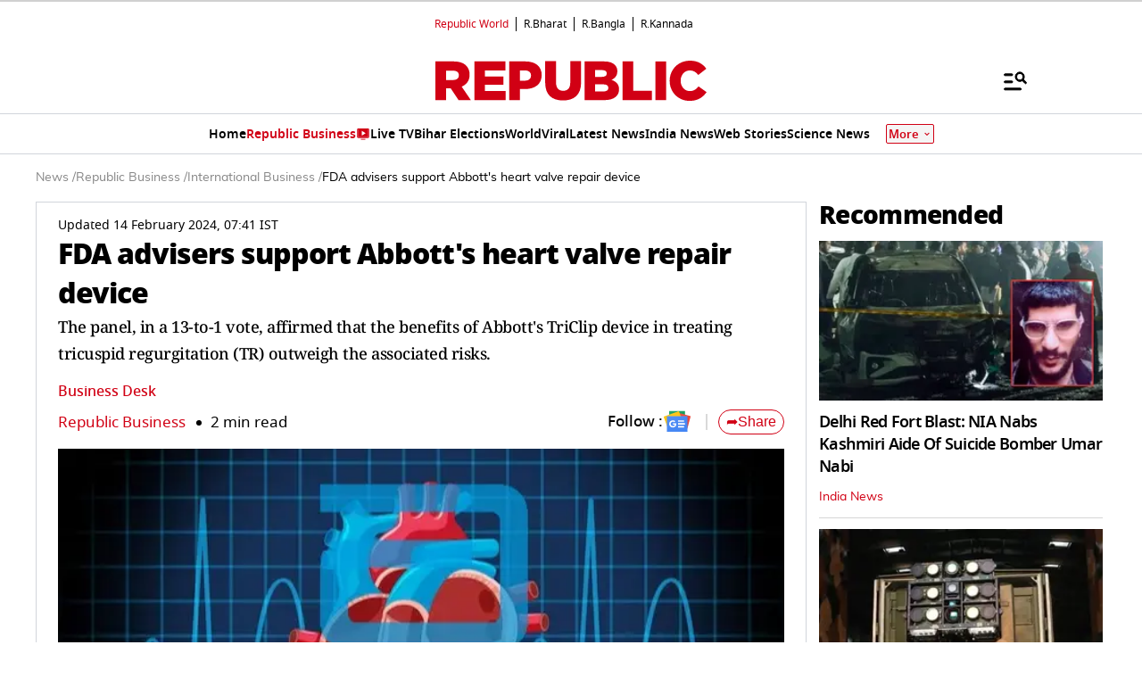

--- FILE ---
content_type: text/html; charset=utf-8
request_url: https://www.google.com/recaptcha/api2/aframe
body_size: 267
content:
<!DOCTYPE HTML><html><head><meta http-equiv="content-type" content="text/html; charset=UTF-8"></head><body><script nonce="HrwulSt9QJBxHMkc7qn-0g">/** Anti-fraud and anti-abuse applications only. See google.com/recaptcha */ try{var clients={'sodar':'https://pagead2.googlesyndication.com/pagead/sodar?'};window.addEventListener("message",function(a){try{if(a.source===window.parent){var b=JSON.parse(a.data);var c=clients[b['id']];if(c){var d=document.createElement('img');d.src=c+b['params']+'&rc='+(localStorage.getItem("rc::a")?sessionStorage.getItem("rc::b"):"");window.document.body.appendChild(d);sessionStorage.setItem("rc::e",parseInt(sessionStorage.getItem("rc::e")||0)+1);localStorage.setItem("rc::h",'1763345589222');}}}catch(b){}});window.parent.postMessage("_grecaptcha_ready", "*");}catch(b){}</script></body></html>

--- FILE ---
content_type: text/javascript
request_url: https://www.republicworld.com/_app/immutable/chunks/ElectionVotingResultWidget.BWZ5utIy.js
body_size: 21991
content:
import{s as t,f as e,h as n,I as r,j as i,p as a,k as l,l as s,d as o,J as u,r as c,v as h,C as f,i as d,t as p,K as v,n as g,e as y,D as m,O as _,w,H as x,P as A,o as b,W as E,x as k,y as $,z as S,A as L}from"./scheduler.BIvkAAyq.js";import{e as M}from"./each.DfW7Plq1.js";import{S as C,i as I,a as N,g as D,t as T,c as B,b as P,d as R,m as V,e as j}from"./index.DFItTQae.js";import{k as H,C as z,L as F,N as q,u as U,j as X}from"./utils.-ym7BgoB.js";import{t as Y,m as O}from"./fetchData.2TYHaCvw.js";import{C as G}from"./StoryGrid.CvNO-Tld.js";import{g as K}from"./globals.BQbkAV4q.js";import"./entry.CJr_nqc4.js";import{E as Q}from"./environmentConfig.Ck6yGs8a.js";function J(t,e,n){const r=t.slice();return r[3]=e[n],r[5]=n,r}function Z(t){var e;let n,r=M(null==(e=t[1])?void 0:e.live_blog_texts.slice(0,3)),i=[];for(let a=0;a<r.length;a+=1)i[a]=tt(J(t,r,a));return{c(){for(let t=0;t<i.length;t+=1)i[t].c();n=y()},l(t){for(let e=0;e<i.length;e+=1)i[e].l(t);n=y()},m(t,e){for(let n=0;n<i.length;n+=1)i[n]&&i[n].m(t,e);d(t,n,e)},p(t,e){var a;if(2&e){let l;for(r=M(null==(a=t[1])?void 0:a.live_blog_texts.slice(0,3)),l=0;l<r.length;l+=1){const a=J(t,r,l);i[l]?i[l].p(a,e):(i[l]=tt(a),i[l].c(),i[l].m(n.parentNode,n))}for(;l<i.length;l+=1)i[l].d(1);i.length=r.length}},d(t){t&&o(n),m(i,t)}}}function W(t){let n;return{c(){n=e("div"),this.h()},l(t){n=i(t,"DIV",{class:!0}),a(n).forEach(o),this.h()},h(){c(n,"class",_("pinnedTab")+" svelte-y05w4e")},m(t,e){d(t,n,e)},d(t){t&&o(n)}}}function tt(t){let h,f,g,y,m,_,w,x,A,b,E,k='<span class="timelineCircle svelte-y05w4e"></span> <span class="lineblog svelte-y05w4e"></span>',$=z(t[3].updatedAt?t[3].updatedAt:t[3].createdAt)+"",S=t[3].header+"",L=t[3].pin&&W();return{c(){h=e("li"),f=e("div"),f.innerHTML=k,g=n(),y=e("div"),m=e("span"),_=r($),w=n(),L&&L.c(),x=n(),A=e("div"),b=r(S),E=n(),this.h()},l(t){h=i(t,"LI",{class:!0});var e=a(h);f=i(e,"DIV",{class:!0,"data-svelte-h":!0}),"svelte-10tzly1"!==l(f)&&(f.innerHTML=k),g=s(e),y=i(e,"DIV",{class:!0});var n=a(y);m=i(n,"SPAN",{class:!0});var r=a(m);_=u(r,$),w=s(r),L&&L.l(r),r.forEach(o),x=s(n),A=i(n,"DIV",{class:!0});var c=a(A);b=u(c,S),c.forEach(o),n.forEach(o),E=s(e),e.forEach(o),this.h()},h(){c(f,"class","timeline svelte-y05w4e"),c(m,"class","listTime svelte-y05w4e"),c(A,"class","text-base desktop:text-lg ellipsis svelte-y05w4e"),c(y,"class","svelte-y05w4e"),c(h,"class","text-black svelte-y05w4e")},m(t,e){d(t,h,e),p(h,f),p(h,g),p(h,y),p(y,m),p(m,_),p(m,w),L&&L.m(m,null),p(y,x),p(y,A),p(A,b),p(h,E)},p(t,e){2&e&&$!==($=z(t[3].updatedAt?t[3].updatedAt:t[3].createdAt)+"")&&v(_,$),t[3].pin?L||(L=W(),L.c(),L.m(m,null)):L&&(L.d(1),L=null),2&e&&S!==(S=t[3].header+"")&&v(b,S)},d(t){t&&o(h),L&&L.d()}}}function et(t){var y,m;let _,w,x,A,b,E,k,$,S,L,M,C,I='<div class="livedot svelte-y05w4e"><div class="liveRing svelte-y05w4e"></div> <div class="liveDot svelte-y05w4e"></div></div> <h2 class="text-sm font-bold p-2">LIVE UPDATES</h2>',N=H(t[0])+"",D=(null==(m=null==(y=t[1])?void 0:y.live_blog_texts)?void 0:m.length)>0&&Z(t);return{c(){_=e("div"),w=e("div"),w.innerHTML=I,x=n(),A=e("div"),b=e("ul"),D&&D.c(),E=n(),k=e("a"),$=r(N),S=n(),L=e("img"),this.h()},l(t){_=i(t,"DIV",{style:!0,class:!0});var e=a(_);w=i(e,"DIV",{class:!0,"data-svelte-h":!0}),"svelte-1r3a08k"!==l(w)&&(w.innerHTML=I),x=s(e),A=i(e,"DIV",{class:!0});var n=a(A);b=i(n,"UL",{class:!0});var r=a(b);D&&D.l(r),r.forEach(o),E=s(n),k=i(n,"A",{href:!0,rel:!0,class:!0});var c=a(k);$=u(c,N),S=s(c),L=i(c,"IMG",{src:!0,alt:!0}),c.forEach(o),n.forEach(o),e.forEach(o),this.h()},h(){var e;c(w,"class","topichead redstrip mb0 svelte-y05w4e"),c(b,"class","bulletList p-2 svelte-y05w4e"),h(L.src,M="[data-uri]")||c(L,"src","[data-uri]"),c(L,"alt","updates"),c(k,"href",C=`/${null==(e=t[1])?void 0:e.completeSlug}`),c(k,"rel","external"),c(k,"class","arrowlink flex gap-2 svelte-y05w4e"),c(A,"class","cardpdLeft liveblogBullets pt16 svelte-y05w4e"),f(_,"background-color",t[2]??""),f(_,"height","100%"),c(_,"class","pd16 rightLiveBlog svelte-y05w4e")},m(t,e){d(t,_,e),p(_,w),p(_,x),p(_,A),p(A,b),D&&D.m(b,null),p(A,E),p(A,k),p(k,$),p(k,S),p(k,L)},p(t,[e]){var n,r,i;(null==(r=null==(n=t[1])?void 0:n.live_blog_texts)?void 0:r.length)>0?D?D.p(t,e):(D=Z(t),D.c(),D.m(b,null)):D&&(D.d(1),D=null),1&e&&N!==(N=H(t[0])+"")&&v($,N),2&e&&C!==(C=`/${null==(i=t[1])?void 0:i.completeSlug}`)&&c(k,"href",C),4&e&&f(_,"background-color",t[2]??"")},i:g,o:g,d(t){t&&o(_),D&&D.d()}}}function nt(t,e,n){let{language:r="E"}=e,{liveBlogStory:i}=e,{bgcolorLiveBlog:a}=e;return t.$$set=t=>{"language"in t&&n(0,r=t.language),"liveBlogStory"in t&&n(1,i=t.liveBlogStory),"bgcolorLiveBlog"in t&&n(2,a=t.bgcolorLiveBlog)},[r,i,a]}class rt extends C{constructor(e){super(),I(this,e,nt,et,t,{language:0,liveBlogStory:1,bgcolorLiveBlog:2})}}const it="data:image/svg+xml,%3csvg%20width='18'%20height='18'%20viewBox='0%200%2018%2018'%20fill='none'%20xmlns='http://www.w3.org/2000/svg'%3e%3crect%20x='18'%20y='18'%20width='18'%20height='18'%20rx='1'%20transform='rotate(-180%2018%2018)'%20fill='%2305C46B'/%3e%3cmask%20id='mask0_733_67231'%20style='mask-type:alpha'%20maskUnits='userSpaceOnUse'%20x='2'%20y='2'%20width='14'%20height='14'%3e%3crect%20x='15.3008'%20y='15.3003'%20width='12.6'%20height='12.6'%20rx='1'%20transform='rotate(-180%2015.3008%2015.3003)'%20fill='%2305C46B'/%3e%3c/mask%3e%3cg%20mask='url(%23mask0_733_67231)'%3e%3cpath%20d='M13.8511%203.42727C13.7451%203.35521%2013.6307%203.32129%2013.5078%203.32553L6.38605%203.51629L6.48779%204.81346L11.9117%204.66721L3.34025%2013.2387L4.28769%2014.1861L12.8592%205.61465L12.7193%2011.0449L14.0228%2011.153L14.2072%204.02499C14.2072%203.89781%2014.1754%203.78548%2014.1118%203.68798C14.0482%203.57352%2013.9613%203.48662%2013.8511%203.42727Z'%20fill='white'/%3e%3c/g%3e%3c/svg%3e",at="data:image/svg+xml,%3csvg%20width='18'%20height='18'%20viewBox='0%200%2018%2018'%20fill='none'%20xmlns='http://www.w3.org/2000/svg'%3e%3crect%20width='18'%20height='18'%20rx='1'%20fill='%23EE5253'/%3e%3cmask%20id='mask0_733_67244'%20style='mask-type:alpha'%20maskUnits='userSpaceOnUse'%20x='2'%20y='2'%20width='14'%20height='14'%3e%3crect%20x='2.69922'%20y='2.69971'%20width='12.6'%20height='12.6'%20rx='1'%20fill='%2305C46B'/%3e%3c/mask%3e%3cg%20mask='url(%23mask0_733_67244)'%3e%3cpath%20d='M4.14888%2014.5727C4.25485%2014.6448%204.36931%2014.6787%204.49225%2014.6745L11.6139%2014.4837L11.5122%2013.1865L6.08827%2013.3328L14.6597%204.76131L13.7123%203.81387L5.14083%2012.3853L5.28072%206.95505L3.9772%206.84695L3.79279%2013.975C3.79279%2014.1022%203.82459%2014.2145%203.88817%2014.312C3.95176%2014.4265%204.03866%2014.5134%204.14888%2014.5727Z'%20fill='white'/%3e%3c/g%3e%3c/svg%3e";function lt(t,e,n){const r=t.slice();return r[8]=e[n],r[10]=n,r}function st(t,e,n){const r=t.slice();return r[11]=e[n],r}function ot(t){var h,f,g;let y,_,w,x,A,b,E,k,$,S,L,C,I,D,B,H,z,q,U,X=F(null==(h=t[1])?void 0:h.updated_at).timeFormatted+"",Y=F(null==(f=t[1])?void 0:f.updated_at).dateFormatted+"",O='<tr><th class="svelte-153zsyt">SYMB.</th> <th class="svelte-153zsyt">LTP</th> <th class="svelte-153zsyt">OPEN PRICE</th> <th class="svelte-153zsyt">CHANGE %</th></tr>';w=new G({props:{textStyle:"font-size: 24px;",$$slots:{default:[ut]},$$scope:{ctx:t}}});let K=M(t[3]),Q=[];for(let e=0;e<K.length;e+=1)Q[e]=ct(st(t,K,e));let J=M(null==(g=t[1])?void 0:g[t[2]===t[3][0].value?"NSE_GAINERS_LOSERS":"ALL_SECURITIES_DATA"]),Z=[];for(let e=0;e<J.length;e+=1)Z[e]=dt(lt(t,J,e));return{c(){y=e("div"),_=e("div"),P(w.$$.fragment),x=n(),A=e("div"),b=e("span"),E=r(X),k=n(),$=e("span"),S=r(Y),L=n(),C=e("div");for(let t=0;t<Q.length;t+=1)Q[t].c();I=n(),D=e("div"),B=e("table"),H=e("thead"),H.innerHTML=O,z=n(),q=e("tbody");for(let t=0;t<Z.length;t+=1)Z[t].c();this.h()},l(t){y=i(t,"DIV",{class:!0});var e=a(y);_=i(e,"DIV",{class:!0});var n=a(_);R(w.$$.fragment,n),x=s(n),A=i(n,"DIV",{class:!0});var r=a(A);b=i(r,"SPAN",{});var c=a(b);E=u(c,X),c.forEach(o),k=s(r),$=i(r,"SPAN",{});var h=a($);S=u(h,Y),h.forEach(o),r.forEach(o),L=s(n),C=i(n,"DIV",{class:!0});var f=a(C);for(let i=0;i<Q.length;i+=1)Q[i].l(f);f.forEach(o),I=s(n),D=i(n,"DIV",{class:!0});var d=a(D);B=i(d,"TABLE",{class:!0,border:!0,cellspacing:!0,cellpadding:!0});var p=a(B);H=i(p,"THEAD",{"data-svelte-h":!0}),"svelte-1f0kqay"!==l(H)&&(H.innerHTML=O),z=s(p),q=i(p,"TBODY",{});var v=a(q);for(let i=0;i<Z.length;i+=1)Z[i].l(v);v.forEach(o),p.forEach(o),d.forEach(o),n.forEach(o),e.forEach(o),this.h()},h(){c(A,"class","cardftr lightCardftr svelte-153zsyt"),c(C,"class","switch-field svelte-153zsyt"),c(B,"class","table gainlosersTableChart svelte-153zsyt"),c(B,"border","0"),c(B,"cellspacing","0"),c(B,"cellpadding","0"),c(D,"class","tableChart svelte-153zsyt"),c(_,"class","smThumbContainer border0 bg-[#FFF7EF] svelte-153zsyt"),c(y,"class","gainerLoserSec w-full svelte-153zsyt")},m(t,e){d(t,y,e),p(y,_),V(w,_,null),p(_,x),p(_,A),p(A,b),p(b,E),p(A,k),p(A,$),p($,S),p(_,L),p(_,C);for(let n=0;n<Q.length;n+=1)Q[n]&&Q[n].m(C,null);p(_,I),p(_,D),p(D,B),p(B,H),p(B,z),p(B,q);for(let n=0;n<Z.length;n+=1)Z[n]&&Z[n].m(q,null);U=!0},p(t,e){var n,r,i;const a={};if(16384&e&&(a.$$scope={dirty:e,ctx:t}),w.$set(a),(!U||2&e)&&X!==(X=F(null==(n=t[1])?void 0:n.updated_at).timeFormatted+"")&&v(E,X),(!U||2&e)&&Y!==(Y=F(null==(r=t[1])?void 0:r.updated_at).dateFormatted+"")&&v(S,Y),9&e){let n;for(K=M(t[3]),n=0;n<K.length;n+=1){const r=st(t,K,n);Q[n]?Q[n].p(r,e):(Q[n]=ct(r),Q[n].c(),Q[n].m(C,null))}for(;n<Q.length;n+=1)Q[n].d(1);Q.length=K.length}if(14&e){let n;for(J=M(null==(i=t[1])?void 0:i[t[2]===t[3][0].value?"NSE_GAINERS_LOSERS":"ALL_SECURITIES_DATA"]),n=0;n<J.length;n+=1){const r=lt(t,J,n);Z[n]?Z[n].p(r,e):(Z[n]=dt(r),Z[n].c(),Z[n].m(q,null))}for(;n<Z.length;n+=1)Z[n].d(1);Z.length=J.length}},i(t){U||(N(w.$$.fragment,t),U=!0)},o(t){T(w.$$.fragment,t),U=!1},d(t){t&&o(y),j(w),m(Q,t),m(Z,t)}}}function ut(t){let e;return{c(){e=r("Gainers & Losers")},l(t){e=u(t,"Gainers & Losers")},m(t,n){d(t,e,n)},d(t){t&&o(e)}}}function ct(t){let l,h,f,v,g,y,m,_=t[11].value+"";function w(){return t[6](t[11])}return{c(){l=e("input"),f=n(),v=e("label"),g=r(_),this.h()},l(t){l=i(t,"INPUT",{type:!0,id:!0,name:!0,class:!0}),f=s(t),v=i(t,"LABEL",{for:!0,class:!0});var e=a(v);g=u(e,_),e.forEach(o),this.h()},h(){c(l,"type","radio"),c(l,"id","radio-"+t[11].value),c(l,"name","switch-one"),l.value=t[11].value,l.checked=h=t[0]===t[11].value,c(l,"class","svelte-153zsyt"),c(v,"for","radio-"+t[11].value),c(v,"class","svelte-153zsyt")},m(t,e){d(t,l,e),d(t,f,e),d(t,v,e),p(v,g),y||(m=x(l,"change",w),y=!0)},p(e,n){t=e,1&n&&h!==(h=t[0]===t[11].value)&&(l.checked=h)},d(t){t&&(o(l),o(f),o(v)),y=!1,m()}}}function ht(t){let n,r;return{c(){n=e("img"),this.h()},l(t){n=i(t,"IMG",{src:!0,alt:!0}),this.h()},h(){h(n.src,r=at)||c(n,"src",r),c(n,"alt","Looser")},m(t,e){d(t,n,e)},d(t){t&&o(n)}}}function ft(t){let n,r;return{c(){n=e("img"),this.h()},l(t){n=i(t,"IMG",{src:!0,alt:!0}),this.h()},h(){h(n.src,r=it)||c(n,"src",r),c(n,"alt","Gainer")},m(t,e){d(t,n,e)},d(t){t&&o(n)}}}function dt(t){let l,h,f,g,y,m,w,x,b,E,k,$,S,L,M,C,I=t[8].symbol+"",N=t[8].ltp+"",D=t[8].open_price+"",T=t[8].net_price+"";function B(t,e){return t[8].net_price>=0?ft:ht}let P=B(t),R=P(t);return{c(){l=e("tr"),h=e("td"),R.c(),f=n(),g=e("span"),y=r(I),m=n(),w=e("td"),x=r(N),b=n(),E=e("td"),k=r(D),$=n(),S=e("td"),L=r(T),C=n(),this.h()},l(t){l=i(t,"TR",{class:!0});var e=a(l);h=i(e,"TD",{class:!0});var n=a(h);R.l(n),f=s(n),g=i(n,"SPAN",{class:!0});var r=a(g);y=u(r,I),r.forEach(o),n.forEach(o),m=s(e),w=i(e,"TD",{class:!0});var c=a(w);x=u(c,N),c.forEach(o),b=s(e),E=i(e,"TD",{class:!0});var d=a(E);k=u(d,D),d.forEach(o),$=s(e),S=i(e,"TD",{class:!0});var p=a(S);L=u(p,T),p.forEach(o),C=s(e),e.forEach(o),this.h()},h(){c(g,"class","ellipsis svelte-153zsyt"),c(h,"class","flex gap-1 svelte-153zsyt"),c(w,"class","svelte-153zsyt"),c(E,"class","svelte-153zsyt"),c(S,"class",M=_(t[8].net_price>0?"positive":"negative")+" svelte-153zsyt"),c(l,"class","svelte-153zsyt"),A(l,"darkBg",t[10]%2==1?"darkBg":"")},m(t,e){d(t,l,e),p(l,h),R.m(h,null),p(h,f),p(h,g),p(g,y),p(l,m),p(l,w),p(w,x),p(l,b),p(l,E),p(E,k),p(l,$),p(l,S),p(S,L),p(l,C)},p(t,e){P!==(P=B(t))&&(R.d(1),R=P(t),R&&(R.c(),R.m(h,f))),6&e&&I!==(I=t[8].symbol+"")&&v(y,I),6&e&&N!==(N=t[8].ltp+"")&&v(x,N),6&e&&D!==(D=t[8].open_price+"")&&v(k,D),6&e&&T!==(T=t[8].net_price+"")&&v(L,T),6&e&&M!==(M=_(t[8].net_price>0?"positive":"negative")+" svelte-153zsyt")&&c(S,"class",M)},d(t){t&&o(l),R.d()}}}function pt(t){var e,n;let r,i,a=(null==(n=null==(e=t[1])?void 0:e.ALL_SECURITIES_DATA)?void 0:n.length)>0&&ot(t);return{c(){a&&a.c(),r=y()},l(t){a&&a.l(t),r=y()},m(t,e){a&&a.m(t,e),d(t,r,e),i=!0},p(t,[e]){var n,i;(null==(i=null==(n=t[1])?void 0:n.ALL_SECURITIES_DATA)?void 0:i.length)>0?a?(a.p(t,e),2&e&&N(a,1)):(a=ot(t),a.c(),N(a,1),a.m(r.parentNode,r)):a&&(D(),T(a,1,1,(()=>{a=null})),B())},i(t){i||(N(a),i=!0)},o(t){T(a),i=!1},d(t){t&&o(r),a&&a.d(t)}}}function vt(t,e,n){let{language:r="E"}=e,{gainerAndLoosersData:i={}}=e;const a=[{value:"NIFTY 50",display:"NIFTY 50"},{value:"ALL SECURITIES",display:"ALL SECURITIES"}];let l=a[0].value,s=i;w((()=>{(async()=>{try{const t=5,e=await Y(r,t);n(1,s=null==e?void 0:e.data)}catch(t){n(1,s=void 0)}})()}));let o=l;return t.$$set=t=>{"language"in t&&n(4,r=t.language),"gainerAndLoosersData"in t&&n(5,i=t.gainerAndLoosersData)},t.$$.update=()=>{1&t.$$.dirty&&n(2,o=l)},[l,s,o,a,r,i,t=>n(0,l=t.value)]}class gt extends C{constructor(e){super(),I(this,e,vt,pt,t,{language:4,gainerAndLoosersData:5})}}const{document:yt}=K;function mt(t,e,n){const r=t.slice();return r[9]=e[n],r[11]=n,r}function _t(t){var h,f,g;let y,_,w,x,A,b,E,k,$,S,L,C,I,D,B,H=F(null==(h=t[0])?void 0:h.updated_at).timeFormatted+"",z=F(null==(f=t[0])?void 0:f.updated_at).dateFormatted+"",q='<div class="pageWrapper flex gap-2 items-center justify-center"><div class="swiper-button-prev"></div> <div class="swiper-pagination whitespace-nowrap"></div> <div class="swiper-button-next"></div></div>';_=new G({props:{textStyle:"font-size: 24px;",$$slots:{default:[wt]},$$scope:{ctx:t}}});let U=M(null==(g=t[0])?void 0:g["api-data"]),X=[];for(let e=0;e<U.length;e+=1)X[e]=$t(mt(t,U,e));return{c(){y=e("div"),P(_.$$.fragment),w=n(),x=e("div"),A=e("span"),b=r(H),E=n(),k=e("span"),$=r(z),S=n(),L=e("div"),C=e("div");for(let t=0;t<X.length;t+=1)X[t].c();I=n(),D=e("div"),D.innerHTML=q,this.h()},l(t){y=i(t,"DIV",{class:!0});var e=a(y);R(_.$$.fragment,e),w=s(e),x=i(e,"DIV",{class:!0});var n=a(x);A=i(n,"SPAN",{class:!0});var r=a(A);b=u(r,H),r.forEach(o),E=s(n),k=i(n,"SPAN",{class:!0});var c=a(k);$=u(c,z),c.forEach(o),n.forEach(o),S=s(e),L=i(e,"DIV",{class:!0,id:!0});var h=a(L);C=i(h,"DIV",{class:!0});var f=a(C);for(let i=0;i<X.length;i+=1)X[i].l(f);f.forEach(o),I=s(h),D=i(h,"DIV",{class:!0,"data-svelte-h":!0}),"svelte-1sqe0hg"!==l(D)&&(D.innerHTML=q),h.forEach(o),e.forEach(o),this.h()},h(){c(A,"class","svelte-m3jf2r"),c(k,"class","svelte-m3jf2r"),c(x,"class","cardftr svelte-m3jf2r"),c(C,"class","swiper-wrapper !h-3/4"),c(D,"class","customNav pt-4 svelte-m3jf2r"),c(L,"class","indices-carousel-container fiveColAutoWidth marketIndiMain svelte-m3jf2r"),c(L,"id","marketSwiper"),c(y,"class","marketIndicator flex flex-col gap-2 svelte-m3jf2r")},m(t,e){d(t,y,e),V(_,y,null),p(y,w),p(y,x),p(x,A),p(A,b),p(x,E),p(x,k),p(k,$),p(y,S),p(y,L),p(L,C);for(let n=0;n<X.length;n+=1)X[n]&&X[n].m(C,null);p(L,I),p(L,D),B=!0},p(t,e){var n,r,i;const a={};if(4096&e&&(a.$$scope={dirty:e,ctx:t}),_.$set(a),(!B||1&e)&&H!==(H=F(null==(n=t[0])?void 0:n.updated_at).timeFormatted+"")&&v(b,H),(!B||1&e)&&z!==(z=F(null==(r=t[0])?void 0:r.updated_at).dateFormatted+"")&&v($,z),5&e){let n;for(U=M(null==(i=t[0])?void 0:i["api-data"]),n=0;n<U.length;n+=1){const r=mt(t,U,n);X[n]?X[n].p(r,e):(X[n]=$t(r),X[n].c(),X[n].m(C,null))}for(;n<X.length;n+=1)X[n].d(1);X.length=U.length}},i(t){B||(N(_.$$.fragment,t),B=!0)},o(t){T(_.$$.fragment,t),B=!1},d(t){t&&o(y),j(_),m(X,t)}}}function wt(t){let e;return{c(){e=r("Markets")},l(t){e=u(t,"Markets")},m(t,n){d(t,e,n)},d(t){t&&o(e)}}}function xt(t){var l;let h,f,g,y,m,w,x,A,b,E,k,$,S,L=(null==(l=t[9])?void 0:l["Index Name"])+"",M=t[9]["Current Value"]+"";function C(t,e){return t[9]["Percentage Change"]>0?bt:At}let I=C(t),N=I(t);function D(t,e){return t[9]["Percentage Change"]<0?kt:Et}let T=D(t),B=T(t);return{c(){h=e("div"),f=e("div"),g=r(L),y=n(),m=e("div"),w=e("h3"),x=r(M),A=n(),b=e("div"),E=e("p"),N.c(),k=n(),B.c(),$=n(),this.h()},l(t){h=i(t,"DIV",{class:!0});var e=a(h);f=i(e,"DIV",{class:!0});var n=a(f);g=u(n,L),n.forEach(o),y=s(e),m=i(e,"DIV",{class:!0});var r=a(m);w=i(r,"H3",{class:!0});var l=a(w);x=u(l,M),l.forEach(o),r.forEach(o),A=s(e),b=i(e,"DIV",{class:!0});var c=a(b);E=i(c,"P",{class:!0});var d=a(E);N.l(d),k=s(d),B.l(d),d.forEach(o),c.forEach(o),$=s(e),e.forEach(o),this.h()},h(){c(f,"class","companyName svelte-m3jf2r"),c(w,"class","svelte-m3jf2r"),c(m,"class","marketValue flexwrap spaceBetween svelte-m3jf2r"),c(E,"class","flexwrap itemCenter svelte-m3jf2r"),c(b,"class","percentValue"),c(h,"class",S=_(t[9]["Percentage Change"]>0?"bg-[#DDF7DD] swiper-slide marketDetail flex flex-col gap-1":"bg-[#FFDADA] swiper-slide marketDetail flex flex-col gap-1")+" svelte-m3jf2r")},m(t,e){d(t,h,e),p(h,f),p(f,g),p(h,y),p(h,m),p(m,w),p(w,x),p(h,A),p(h,b),p(b,E),N.m(E,null),p(E,k),B.m(E,null),p(h,$)},p(t,e){var n;1&e&&L!==(L=(null==(n=t[9])?void 0:n["Index Name"])+"")&&v(g,L),1&e&&M!==(M=t[9]["Current Value"]+"")&&v(x,M),I===(I=C(t))&&N?N.p(t,e):(N.d(1),N=I(t),N&&(N.c(),N.m(E,k))),T===(T=D(t))&&B?B.p(t,e):(B.d(1),B=T(t),B&&(B.c(),B.m(E,null))),1&e&&S!==(S=_(t[9]["Percentage Change"]>0?"bg-[#DDF7DD] swiper-slide marketDetail flex flex-col gap-1":"bg-[#FFDADA] swiper-slide marketDetail flex flex-col gap-1")+" svelte-m3jf2r")&&c(h,"class",S)},d(t){t&&o(h),N.d(),B.d()}}}function At(t){let h,f,g,y,m=`<img src="${at}" alt="Red Down Arrow icon"/>`,_=Lt(t[9]["Previous Close"],t[9]["Current Value"])+"";return{c(){h=e("span"),h.innerHTML=m,f=n(),g=e("span"),y=r(_),this.h()},l(t){h=i(t,"SPAN",{class:!0,"data-svelte-h":!0}),"svelte-23415i"!==l(h)&&(h.innerHTML=m),f=s(t),g=i(t,"SPAN",{class:!0});var e=a(g);y=u(e,_),e.forEach(o),this.h()},h(){c(h,"class","lowhighArrow"),c(g,"class","redtxt")},m(t,e){d(t,h,e),d(t,f,e),d(t,g,e),p(g,y)},p(t,e){1&e&&_!==(_=Lt(t[9]["Previous Close"],t[9]["Current Value"])+"")&&v(y,_)},d(t){t&&(o(h),o(f),o(g))}}}function bt(t){let a,h,f,p=`<img src="${it}" alt="Green Up Arrow icon"/>`,g=Lt(t[9]["Previous Close"],t[9]["Current Value"])+"";return{c(){a=e("span"),a.innerHTML=p,h=n(),f=r(g),this.h()},l(t){a=i(t,"SPAN",{class:!0,"data-svelte-h":!0}),"svelte-1sm1bz"!==l(a)&&(a.innerHTML=p),h=s(t),f=u(t,g),this.h()},h(){c(a,"class","lowhighArrow")},m(t,e){d(t,a,e),d(t,h,e),d(t,f,e)},p(t,e){1&e&&g!==(g=Lt(t[9]["Previous Close"],t[9]["Current Value"])+"")&&v(f,g)},d(t){t&&(o(a),o(h),o(f))}}}function Et(t){let n,l,s,c,h=t[9]["Percentage Change"]+" %";return{c(){n=e("span"),l=r("("),s=r(h),c=r(")")},l(t){n=i(t,"SPAN",{});var e=a(n);l=u(e,"("),s=u(e,h),c=u(e,")"),e.forEach(o)},m(t,e){d(t,n,e),p(n,l),p(n,s),p(n,c)},p(t,e){1&e&&h!==(h=t[9]["Percentage Change"]+" %")&&v(s,h)},d(t){t&&o(n)}}}function kt(t){let n,l,s,h,f=t[9]["Percentage Change"]+" %";return{c(){n=e("span"),l=r("("),s=r(f),h=r(")"),this.h()},l(t){n=i(t,"SPAN",{class:!0});var e=a(n);l=u(e,"("),s=u(e,f),h=u(e,")"),e.forEach(o),this.h()},h(){c(n,"class","redtxt")},m(t,e){d(t,n,e),p(n,l),p(n,s),p(n,h)},p(t,e){1&e&&f!==(f=t[9]["Percentage Change"]+" %")&&v(s,f)},d(t){t&&o(n)}}}function $t(t){let e,n=t[2].includes(t[9]["Index Name"].toLowerCase()),r=n&&xt(t);return{c(){r&&r.c(),e=y()},l(t){r&&r.l(t),e=y()},m(t,n){r&&r.m(t,n),d(t,e,n)},p(t,i){1&i&&(n=t[2].includes(t[9]["Index Name"].toLowerCase())),n?r?r.p(t,i):(r=xt(t),r.c(),r.m(e.parentNode,e)):r&&(r.d(1),r=null)},d(t){t&&o(e),r&&r.d(t)}}}function St(t){let r,l,u,h,f,v,g,m,_=t[0]&&_t(t);return{c(){r=e("link"),l=n(),u=e("div"),h=n(),_&&_.c(),f=y(),this.h()},l(t){const e=b("svelte-zgs0m3",yt.head);r=i(e,"LINK",{rel:!0,href:!0,as:!0}),e.forEach(o),l=s(t),u=i(t,"DIV",{id:!0}),a(u).forEach(o),h=s(t),_&&_.l(t),f=y(),this.h()},h(){c(r,"rel","preload"),c(r,"href",`${t[1]}/assets/css/swiper-bundle.min.css`),c(r,"as","style"),c(u,"id","marketSwiperTrigger")},m(e,n){p(yt.head,r),d(e,l,n),d(e,u,n),d(e,h,n),_&&_.m(e,n),d(e,f,n),v=!0,g||(m=x(r,"load",t[5]),g=!0)},p(t,[e]){t[0]?_?(_.p(t,e),1&e&&N(_,1)):(_=_t(t),_.c(),N(_,1),_.m(f.parentNode,f)):_&&(D(),T(_,1,1,(()=>{_=null})),B())},i(t){v||(N(_),v=!0)},o(t){T(_),v=!1},d(t){t&&(o(l),o(u),o(h),o(f)),o(r),_&&_.d(t),g=!1,m()}}}function Lt(t,e){try{const n=parseFloat(t.replace(",",""));return(parseFloat(e.replace(",",""))-n).toFixed(2)}catch(n){return e}}function Mt(t,e,n){let r,{language:i}=e,{marketData:a={}}=e,l=Q.VITE_STATIC_URL;const s=Object.values(q).map((t=>t.value.toLowerCase()));let o;async function u(){await X(),await async function(){const t=document.getElementById("marketSwiper");t&&(o=new Swiper(t,{slidesPerView:2,spaceBetween:10,pagination:{el:".swiper-pagination",clickable:!0,dynamicBullets:!0},navigation:{nextEl:".swiper-button-next",prevEl:".swiper-button-prev"}}))}()}w((async()=>{const t=await O(i);n(0,r=null==t?void 0:t.data),u()})),E((()=>{o&&(o.destroy(!0,!0),o=null)})),U("marketSwiperTrigger",.1,u);return t.$$set=t=>{"language"in t&&n(3,i=t.language),"marketData"in t&&n(4,a=t.marketData)},[r,l,s,i,a,()=>{const t=document.querySelector('link[rel="preload"][as="style"]');t instanceof HTMLLinkElement&&(t.rel="stylesheet")}]}class Ct extends C{constructor(e){super(),I(this,e,Mt,St,t,{language:3,marketData:4})}}function It(t,e,n){const r=t.slice();return r[7]=e[n],r}function Nt(t){var l,h,f,g;let y,w,x,A,b,E,k,$,S=(null==(h=null==(l=t[1])?void 0:l.widget)?void 0:h.title)+"",L=M(null==(g=null==(f=t[1])?void 0:f.story[0])?void 0:g.live_blog_texts),C=[];for(let e=0;e<L.length;e+=1)C[e]=Dt(It(t,L,e));return{c(){y=e("div"),w=e("h3"),x=r(S),E=n(),k=e("div"),$=e("ul");for(let t=0;t<C.length;t+=1)C[t].c();this.h()},l(t){y=i(t,"DIV",{});var e=a(y);w=i(e,"H3",{class:!0,style:!0});var n=a(w);x=u(n,S),n.forEach(o),E=s(e),k=i(e,"DIV",{class:!0});var r=a(k);$=i(r,"UL",{class:!0});var l=a($);for(let i=0;i<C.length;i+=1)C[i].l(l);l.forEach(o),r.forEach(o),e.forEach(o),this.h()},h(){var e,n,r,i,a,l,s,o;c(w,"class",A=_(`text-[22px] font-black text-black mb-4 desktop:text-[28px] ${(null==(n=null==(e=t[1])?void 0:e.widget)?void 0:n.headerBgColor)?"p-2":""} ${"mobile"!==t[2]?"pl-2.5":""}`)+" svelte-jdh1va"),c(w,"style",b=`background-color:${(null==(i=null==(r=t[1])?void 0:r.widget)?void 0:i.headerBgColor)??""}; color:${(null==(l=null==(a=t[1])?void 0:a.widget)?void 0:l.headerColor)??""}; letter-spacing: -0.04rem; line-height: 33.6px;${"MH"===(null==(s=t[0])?void 0:s.language)||"MH"===(null==(o=t[0])?void 0:o.language)?"letter-spacing: 0;line-height: 149%;font-weight: 800;":""}`),c($,"class","svelte-jdh1va"),c(k,"class","liveupdatelist svelte-jdh1va")},m(t,e){d(t,y,e),p(y,w),p(w,x),p(y,E),p(y,k),p(k,$);for(let n=0;n<C.length;n+=1)C[n]&&C[n].m($,null)},p(t,e){var n,r,i,a,l,s,o,u,h,f,d,p;if(2&e&&S!==(S=(null==(r=null==(n=t[1])?void 0:n.widget)?void 0:r.title)+"")&&v(x,S),6&e&&A!==(A=_(`text-[22px] font-black text-black mb-4 desktop:text-[28px] ${(null==(a=null==(i=t[1])?void 0:i.widget)?void 0:a.headerBgColor)?"p-2":""} ${"mobile"!==t[2]?"pl-2.5":""}`)+" svelte-jdh1va")&&c(w,"class",A),3&e&&b!==(b=`background-color:${(null==(s=null==(l=t[1])?void 0:l.widget)?void 0:s.headerBgColor)??""}; color:${(null==(u=null==(o=t[1])?void 0:o.widget)?void 0:u.headerColor)??""}; letter-spacing: -0.04rem; line-height: 33.6px;${"MH"===(null==(h=t[0])?void 0:h.language)||"MH"===(null==(f=t[0])?void 0:f.language)?"letter-spacing: 0;line-height: 149%;font-weight: 800;":""}`)&&c(w,"style",b),26&e){let n;for(L=M(null==(p=null==(d=t[1])?void 0:d.story[0])?void 0:p.live_blog_texts),n=0;n<L.length;n+=1){const r=It(t,L,n);C[n]?C[n].p(r,e):(C[n]=Dt(r),C[n].c(),C[n].m($,null))}for(;n<C.length;n+=1)C[n].d(1);C.length=L.length}},d(t){t&&o(y),m(C,t)}}}function Dt(t){var l;let h,f,g,y,m,_,w,A,b,E,$,S,L,M,C,I,N,D,T,B,P,R,V,j=(null==(l=t[7])?void 0:l.header)+"";function H(){return t[5](t[7])}function z(){return t[6](t[7])}return{c(){h=e("li"),f=e("a"),g=r(j),_=n(),w=e("span"),A=e("span"),b=n(),E=e("span"),L=n(),M=e("span"),C=e("span"),I=n(),N=e("span"),B=n(),this.h()},l(t){h=i(t,"LI",{class:!0,id:!0});var e=a(h);f=i(e,"A",{href:!0,target:!0,title:!0,class:!0});var n=a(f);g=u(n,j),n.forEach(o),_=s(e),w=i(e,"SPAN",{class:!0,id:!0});var r=a(w);A=i(r,"SPAN",{class:!0}),a(A).forEach(o),b=s(r),E=i(r,"SPAN",{class:!0}),a(E).forEach(o),r.forEach(o),L=s(e),M=i(e,"SPAN",{class:!0,id:!0});var l=a(M);C=i(l,"SPAN",{class:!0}),a(C).forEach(o),I=s(l),N=i(l,"SPAN",{class:!0}),a(N).forEach(o),l.forEach(o),B=s(e),e.forEach(o),this.h()},h(){var e,n,r,i,a,l,s,o,u,d,p;c(f,"href",y=(null==(n=null==(e=t[1])?void 0:e.story[0])?void 0:n.completeSlug)+"#lb_"+(null==(r=t[7])?void 0:r._id)),c(f,"target","_blank"),c(f,"title",m=null==(i=t[7])?void 0:i.header),c(f,"class","svelte-jdh1va"),c(A,"class","enabled svelte-jdh1va"),c(E,"class","disabled svelte-jdh1va"),c(w,"class",$="like "+((null==(l=t[3][null==(a=t[7])?void 0:a._id])?void 0:l.liked)?"on":"off")+" svelte-jdh1va"),c(w,"id",S="like_"+(null==(s=t[7])?void 0:s._id)),c(C,"class","enabled svelte-jdh1va"),c(N,"class","disabled svelte-jdh1va"),c(M,"class",D="dislike "+((null==(u=t[3][null==(o=t[7])?void 0:o._id])?void 0:u.disliked)?"on":"off")+" svelte-jdh1va"),c(M,"id",T="dislike_"+(null==(d=t[7])?void 0:d._id)),c(h,"class","likeDislike svelte-jdh1va"),c(h,"id",P="likeDislike_"+(null==(p=t[7])?void 0:p._id))},m(t,e){d(t,h,e),p(h,f),p(f,g),p(h,_),p(h,w),p(w,A),p(w,b),p(w,E),p(h,L),p(h,M),p(M,C),p(M,I),p(M,N),p(h,B),R||(V=[x(w,"click",H),x(M,"click",z)],R=!0)},p(e,n){var r,i,a,l,s,o,u,d,p,_,x,A;t=e,2&n&&j!==(j=(null==(r=t[7])?void 0:r.header)+"")&&v(g,j),2&n&&y!==(y=(null==(a=null==(i=t[1])?void 0:i.story[0])?void 0:a.completeSlug)+"#lb_"+(null==(l=t[7])?void 0:l._id))&&c(f,"href",y),2&n&&m!==(m=null==(s=t[7])?void 0:s.header)&&c(f,"title",m),10&n&&$!==($="like "+((null==(u=t[3][null==(o=t[7])?void 0:o._id])?void 0:u.liked)?"on":"off")+" svelte-jdh1va")&&c(w,"class",$),2&n&&S!==(S="like_"+(null==(d=t[7])?void 0:d._id))&&c(w,"id",S),10&n&&D!==(D="dislike "+((null==(_=t[3][null==(p=t[7])?void 0:p._id])?void 0:_.disliked)?"on":"off")+" svelte-jdh1va")&&c(M,"class",D),2&n&&T!==(T="dislike_"+(null==(x=t[7])?void 0:x._id))&&c(M,"id",T),2&n&&P!==(P="likeDislike_"+(null==(A=t[7])?void 0:A._id))&&c(h,"id",P)},d(t){t&&o(h),R=!1,k(V)}}}function Tt(t){var e,n,r,i;let a,l=(null==(i=null==(r=null==(n=null==(e=t[1])?void 0:e.story)?void 0:n[0])?void 0:r.live_blog_texts)?void 0:i.length)>0&&Nt(t);return{c(){l&&l.c(),a=y()},l(t){l&&l.l(t),a=y()},m(t,e){l&&l.m(t,e),d(t,a,e)},p(t,[e]){var n,r,i,s;(null==(s=null==(i=null==(r=null==(n=t[1])?void 0:n.story)?void 0:r[0])?void 0:i.live_blog_texts)?void 0:s.length)>0?l?l.p(t,e):(l=Nt(t),l.c(),l.m(a.parentNode,a)):l&&(l.d(1),l=null)},i:g,o:g,d(t){t&&o(a),l&&l.d(t)}}}function Bt(t,e,n){let{envDetails:r}=e,{eachStory:i}=e,{device:a}=e,l={};function s(t,e){l[t]||n(3,l[t]={liked:!1,disliked:!1},l),"LIKE"===e?(n(3,l[t].liked=!l[t].liked,l),n(3,l[t].disliked=!1,l)):(n(3,l[t].disliked=!l[t].disliked,l),n(3,l[t].liked=!1,l))}return t.$$set=t=>{"envDetails"in t&&n(0,r=t.envDetails),"eachStory"in t&&n(1,i=t.eachStory),"device"in t&&n(2,a=t.device)},[r,i,a,l,s,t=>s(null==t?void 0:t._id,"LIKE"),t=>s(null==t?void 0:t._id,"DISLIKE")]}class Pt extends C{constructor(e){super(),I(this,e,Bt,Tt,t,{envDetails:0,eachStory:1,device:2})}}var Rt={value:()=>{}};function Vt(){for(var t,e=0,n=arguments.length,r={};e<n;++e){if(!(t=arguments[e]+"")||t in r||/[\s.]/.test(t))throw new Error("illegal type: "+t);r[t]=[]}return new jt(r)}function jt(t){this._=t}function Ht(t,e){for(var n,r=0,i=t.length;r<i;++r)if((n=t[r]).name===e)return n.value}function zt(t,e,n){for(var r=0,i=t.length;r<i;++r)if(t[r].name===e){t[r]=Rt,t=t.slice(0,r).concat(t.slice(r+1));break}return null!=n&&t.push({name:e,value:n}),t}jt.prototype=Vt.prototype={constructor:jt,on:function(t,e){var n,r,i=this._,a=(r=i,(t+"").trim().split(/^|\s+/).map((function(t){var e="",n=t.indexOf(".");if(n>=0&&(e=t.slice(n+1),t=t.slice(0,n)),t&&!r.hasOwnProperty(t))throw new Error("unknown type: "+t);return{type:t,name:e}}))),l=-1,s=a.length;if(!(arguments.length<2)){if(null!=e&&"function"!=typeof e)throw new Error("invalid callback: "+e);for(;++l<s;)if(n=(t=a[l]).type)i[n]=zt(i[n],t.name,e);else if(null==e)for(n in i)i[n]=zt(i[n],t.name,null);return this}for(;++l<s;)if((n=(t=a[l]).type)&&(n=Ht(i[n],t.name)))return n},copy:function(){var t={},e=this._;for(var n in e)t[n]=e[n].slice();return new jt(t)},call:function(t,e){if((n=arguments.length-2)>0)for(var n,r,i=new Array(n),a=0;a<n;++a)i[a]=arguments[a+2];if(!this._.hasOwnProperty(t))throw new Error("unknown type: "+t);for(a=0,n=(r=this._[t]).length;a<n;++a)r[a].value.apply(e,i)},apply:function(t,e,n){if(!this._.hasOwnProperty(t))throw new Error("unknown type: "+t);for(var r=this._[t],i=0,a=r.length;i<a;++i)r[i].value.apply(e,n)}};var Ft="http://www.w3.org/1999/xhtml";const qt={svg:"http://www.w3.org/2000/svg",xhtml:Ft,xlink:"http://www.w3.org/1999/xlink",xml:"http://www.w3.org/XML/1998/namespace",xmlns:"http://www.w3.org/2000/xmlns/"};function Ut(t){var e=t+="",n=e.indexOf(":");return n>=0&&"xmlns"!==(e=t.slice(0,n))&&(t=t.slice(n+1)),qt.hasOwnProperty(e)?{space:qt[e],local:t}:t}function Xt(t){return function(){var e=this.ownerDocument,n=this.namespaceURI;return n===Ft&&e.documentElement.namespaceURI===Ft?e.createElement(t):e.createElementNS(n,t)}}function Yt(t){return function(){return this.ownerDocument.createElementNS(t.space,t.local)}}function Ot(t){var e=Ut(t);return(e.local?Yt:Xt)(e)}function Gt(){}function Kt(t){return null==t?Gt:function(){return this.querySelector(t)}}function Qt(){return[]}function Jt(t){return null==t?Qt:function(){return this.querySelectorAll(t)}}function Zt(t){return function(){return null==(e=t.apply(this,arguments))?[]:Array.isArray(e)?e:Array.from(e);var e}}function Wt(t){return function(){return this.matches(t)}}function te(t){return function(e){return e.matches(t)}}var ee=Array.prototype.find;function ne(){return this.firstElementChild}var re=Array.prototype.filter;function ie(){return Array.from(this.children)}function ae(t){return new Array(t.length)}function le(t,e){this.ownerDocument=t.ownerDocument,this.namespaceURI=t.namespaceURI,this._next=null,this._parent=t,this.__data__=e}function se(t,e,n,r,i,a){for(var l,s=0,o=e.length,u=a.length;s<u;++s)(l=e[s])?(l.__data__=a[s],r[s]=l):n[s]=new le(t,a[s]);for(;s<o;++s)(l=e[s])&&(i[s]=l)}function oe(t,e,n,r,i,a,l){var s,o,u,c=new Map,h=e.length,f=a.length,d=new Array(h);for(s=0;s<h;++s)(o=e[s])&&(d[s]=u=l.call(o,o.__data__,s,e)+"",c.has(u)?i[s]=o:c.set(u,o));for(s=0;s<f;++s)u=l.call(t,a[s],s,a)+"",(o=c.get(u))?(r[s]=o,o.__data__=a[s],c.delete(u)):n[s]=new le(t,a[s]);for(s=0;s<h;++s)(o=e[s])&&c.get(d[s])===o&&(i[s]=o)}function ue(t){return t.__data__}function ce(t){return"object"==typeof t&&"length"in t?t:Array.from(t)}function he(t,e){return t<e?-1:t>e?1:t>=e?0:NaN}function fe(t){return function(){this.removeAttribute(t)}}function de(t){return function(){this.removeAttributeNS(t.space,t.local)}}function pe(t,e){return function(){this.setAttribute(t,e)}}function ve(t,e){return function(){this.setAttributeNS(t.space,t.local,e)}}function ge(t,e){return function(){var n=e.apply(this,arguments);null==n?this.removeAttribute(t):this.setAttribute(t,n)}}function ye(t,e){return function(){var n=e.apply(this,arguments);null==n?this.removeAttributeNS(t.space,t.local):this.setAttributeNS(t.space,t.local,n)}}function me(t){return t.ownerDocument&&t.ownerDocument.defaultView||t.document&&t||t.defaultView}function _e(t){return function(){this.style.removeProperty(t)}}function we(t,e,n){return function(){this.style.setProperty(t,e,n)}}function xe(t,e,n){return function(){var r=e.apply(this,arguments);null==r?this.style.removeProperty(t):this.style.setProperty(t,r,n)}}function Ae(t,e){return t.style.getPropertyValue(e)||me(t).getComputedStyle(t,null).getPropertyValue(e)}function be(t){return function(){delete this[t]}}function Ee(t,e){return function(){this[t]=e}}function ke(t,e){return function(){var n=e.apply(this,arguments);null==n?delete this[t]:this[t]=n}}function $e(t){return t.trim().split(/^|\s+/)}function Se(t){return t.classList||new Le(t)}function Le(t){this._node=t,this._names=$e(t.getAttribute("class")||"")}function Me(t,e){for(var n=Se(t),r=-1,i=e.length;++r<i;)n.add(e[r])}function Ce(t,e){for(var n=Se(t),r=-1,i=e.length;++r<i;)n.remove(e[r])}function Ie(t){return function(){Me(this,t)}}function Ne(t){return function(){Ce(this,t)}}function De(t,e){return function(){(e.apply(this,arguments)?Me:Ce)(this,t)}}function Te(){this.textContent=""}function Be(t){return function(){this.textContent=t}}function Pe(t){return function(){var e=t.apply(this,arguments);this.textContent=null==e?"":e}}function Re(){this.innerHTML=""}function Ve(t){return function(){this.innerHTML=t}}function je(t){return function(){var e=t.apply(this,arguments);this.innerHTML=null==e?"":e}}function He(){this.nextSibling&&this.parentNode.appendChild(this)}function ze(){this.previousSibling&&this.parentNode.insertBefore(this,this.parentNode.firstChild)}function Fe(){return null}function qe(){var t=this.parentNode;t&&t.removeChild(this)}function Ue(){var t=this.cloneNode(!1),e=this.parentNode;return e?e.insertBefore(t,this.nextSibling):t}function Xe(){var t=this.cloneNode(!0),e=this.parentNode;return e?e.insertBefore(t,this.nextSibling):t}function Ye(t){return function(){var e=this.__on;if(e){for(var n,r=0,i=-1,a=e.length;r<a;++r)n=e[r],t.type&&n.type!==t.type||n.name!==t.name?e[++i]=n:this.removeEventListener(n.type,n.listener,n.options);++i?e.length=i:delete this.__on}}}function Oe(t,e,n){return function(){var r,i=this.__on,a=function(t){return function(e){t.call(this,e,this.__data__)}}(e);if(i)for(var l=0,s=i.length;l<s;++l)if((r=i[l]).type===t.type&&r.name===t.name)return this.removeEventListener(r.type,r.listener,r.options),this.addEventListener(r.type,r.listener=a,r.options=n),void(r.value=e);this.addEventListener(t.type,a,n),r={type:t.type,name:t.name,value:e,listener:a,options:n},i?i.push(r):this.__on=[r]}}function Ge(t,e,n){var r=me(t),i=r.CustomEvent;"function"==typeof i?i=new i(e,n):(i=r.document.createEvent("Event"),n?(i.initEvent(e,n.bubbles,n.cancelable),i.detail=n.detail):i.initEvent(e,!1,!1)),t.dispatchEvent(i)}function Ke(t,e){return function(){return Ge(this,t,e)}}function Qe(t,e){return function(){return Ge(this,t,e.apply(this,arguments))}}le.prototype={constructor:le,appendChild:function(t){return this._parent.insertBefore(t,this._next)},insertBefore:function(t,e){return this._parent.insertBefore(t,e)},querySelector:function(t){return this._parent.querySelector(t)},querySelectorAll:function(t){return this._parent.querySelectorAll(t)}},Le.prototype={add:function(t){this._names.indexOf(t)<0&&(this._names.push(t),this._node.setAttribute("class",this._names.join(" ")))},remove:function(t){var e=this._names.indexOf(t);e>=0&&(this._names.splice(e,1),this._node.setAttribute("class",this._names.join(" ")))},contains:function(t){return this._names.indexOf(t)>=0}};var Je=[null];function Ze(t,e){this._groups=t,this._parents=e}function We(){return new Ze([[document.documentElement]],Je)}function tn(t,e,n){t.prototype=e.prototype=n,n.constructor=t}function en(t,e){var n=Object.create(t.prototype);for(var r in e)n[r]=e[r];return n}function nn(){}Ze.prototype=We.prototype={constructor:Ze,select:function(t){"function"!=typeof t&&(t=Kt(t));for(var e=this._groups,n=e.length,r=new Array(n),i=0;i<n;++i)for(var a,l,s=e[i],o=s.length,u=r[i]=new Array(o),c=0;c<o;++c)(a=s[c])&&(l=t.call(a,a.__data__,c,s))&&("__data__"in a&&(l.__data__=a.__data__),u[c]=l);return new Ze(r,this._parents)},selectAll:function(t){t="function"==typeof t?Zt(t):Jt(t);for(var e=this._groups,n=e.length,r=[],i=[],a=0;a<n;++a)for(var l,s=e[a],o=s.length,u=0;u<o;++u)(l=s[u])&&(r.push(t.call(l,l.__data__,u,s)),i.push(l));return new Ze(r,i)},selectChild:function(t){return this.select(null==t?ne:function(t){return function(){return ee.call(this.children,t)}}("function"==typeof t?t:te(t)))},selectChildren:function(t){return this.selectAll(null==t?ie:function(t){return function(){return re.call(this.children,t)}}("function"==typeof t?t:te(t)))},filter:function(t){"function"!=typeof t&&(t=Wt(t));for(var e=this._groups,n=e.length,r=new Array(n),i=0;i<n;++i)for(var a,l=e[i],s=l.length,o=r[i]=[],u=0;u<s;++u)(a=l[u])&&t.call(a,a.__data__,u,l)&&o.push(a);return new Ze(r,this._parents)},data:function(t,e){if(!arguments.length)return Array.from(this,ue);var n,r=e?oe:se,i=this._parents,a=this._groups;"function"!=typeof t&&(n=t,t=function(){return n});for(var l=a.length,s=new Array(l),o=new Array(l),u=new Array(l),c=0;c<l;++c){var h=i[c],f=a[c],d=f.length,p=ce(t.call(h,h&&h.__data__,c,i)),v=p.length,g=o[c]=new Array(v),y=s[c]=new Array(v);r(h,f,g,y,u[c]=new Array(d),p,e);for(var m,_,w=0,x=0;w<v;++w)if(m=g[w]){for(w>=x&&(x=w+1);!(_=y[x])&&++x<v;);m._next=_||null}}return(s=new Ze(s,i))._enter=o,s._exit=u,s},enter:function(){return new Ze(this._enter||this._groups.map(ae),this._parents)},exit:function(){return new Ze(this._exit||this._groups.map(ae),this._parents)},join:function(t,e,n){var r=this.enter(),i=this,a=this.exit();return"function"==typeof t?(r=t(r))&&(r=r.selection()):r=r.append(t+""),null!=e&&(i=e(i))&&(i=i.selection()),null==n?a.remove():n(a),r&&i?r.merge(i).order():i},merge:function(t){for(var e=t.selection?t.selection():t,n=this._groups,r=e._groups,i=n.length,a=r.length,l=Math.min(i,a),s=new Array(i),o=0;o<l;++o)for(var u,c=n[o],h=r[o],f=c.length,d=s[o]=new Array(f),p=0;p<f;++p)(u=c[p]||h[p])&&(d[p]=u);for(;o<i;++o)s[o]=n[o];return new Ze(s,this._parents)},selection:function(){return this},order:function(){for(var t=this._groups,e=-1,n=t.length;++e<n;)for(var r,i=t[e],a=i.length-1,l=i[a];--a>=0;)(r=i[a])&&(l&&4^r.compareDocumentPosition(l)&&l.parentNode.insertBefore(r,l),l=r);return this},sort:function(t){function e(e,n){return e&&n?t(e.__data__,n.__data__):!e-!n}t||(t=he);for(var n=this._groups,r=n.length,i=new Array(r),a=0;a<r;++a){for(var l,s=n[a],o=s.length,u=i[a]=new Array(o),c=0;c<o;++c)(l=s[c])&&(u[c]=l);u.sort(e)}return new Ze(i,this._parents).order()},call:function(){var t=arguments[0];return arguments[0]=this,t.apply(null,arguments),this},nodes:function(){return Array.from(this)},node:function(){for(var t=this._groups,e=0,n=t.length;e<n;++e)for(var r=t[e],i=0,a=r.length;i<a;++i){var l=r[i];if(l)return l}return null},size:function(){let t=0;for(const e of this)++t;return t},empty:function(){return!this.node()},each:function(t){for(var e=this._groups,n=0,r=e.length;n<r;++n)for(var i,a=e[n],l=0,s=a.length;l<s;++l)(i=a[l])&&t.call(i,i.__data__,l,a);return this},attr:function(t,e){var n=Ut(t);if(arguments.length<2){var r=this.node();return n.local?r.getAttributeNS(n.space,n.local):r.getAttribute(n)}return this.each((null==e?n.local?de:fe:"function"==typeof e?n.local?ye:ge:n.local?ve:pe)(n,e))},style:function(t,e,n){return arguments.length>1?this.each((null==e?_e:"function"==typeof e?xe:we)(t,e,null==n?"":n)):Ae(this.node(),t)},property:function(t,e){return arguments.length>1?this.each((null==e?be:"function"==typeof e?ke:Ee)(t,e)):this.node()[t]},classed:function(t,e){var n=$e(t+"");if(arguments.length<2){for(var r=Se(this.node()),i=-1,a=n.length;++i<a;)if(!r.contains(n[i]))return!1;return!0}return this.each(("function"==typeof e?De:e?Ie:Ne)(n,e))},text:function(t){return arguments.length?this.each(null==t?Te:("function"==typeof t?Pe:Be)(t)):this.node().textContent},html:function(t){return arguments.length?this.each(null==t?Re:("function"==typeof t?je:Ve)(t)):this.node().innerHTML},raise:function(){return this.each(He)},lower:function(){return this.each(ze)},append:function(t){var e="function"==typeof t?t:Ot(t);return this.select((function(){return this.appendChild(e.apply(this,arguments))}))},insert:function(t,e){var n="function"==typeof t?t:Ot(t),r=null==e?Fe:"function"==typeof e?e:Kt(e);return this.select((function(){return this.insertBefore(n.apply(this,arguments),r.apply(this,arguments)||null)}))},remove:function(){return this.each(qe)},clone:function(t){return this.select(t?Xe:Ue)},datum:function(t){return arguments.length?this.property("__data__",t):this.node().__data__},on:function(t,e,n){var r,i,a=function(t){return t.trim().split(/^|\s+/).map((function(t){var e="",n=t.indexOf(".");return n>=0&&(e=t.slice(n+1),t=t.slice(0,n)),{type:t,name:e}}))}(t+""),l=a.length;if(!(arguments.length<2)){for(s=e?Oe:Ye,r=0;r<l;++r)this.each(s(a[r],e,n));return this}var s=this.node().__on;if(s)for(var o,u=0,c=s.length;u<c;++u)for(r=0,o=s[u];r<l;++r)if((i=a[r]).type===o.type&&i.name===o.name)return o.value},dispatch:function(t,e){return this.each(("function"==typeof e?Qe:Ke)(t,e))},[Symbol.iterator]:function*(){for(var t=this._groups,e=0,n=t.length;e<n;++e)for(var r,i=t[e],a=0,l=i.length;a<l;++a)(r=i[a])&&(yield r)}};var rn=.7,an=1/rn,ln="\\s*([+-]?\\d+)\\s*",sn="\\s*([+-]?(?:\\d*\\.)?\\d+(?:[eE][+-]?\\d+)?)\\s*",on="\\s*([+-]?(?:\\d*\\.)?\\d+(?:[eE][+-]?\\d+)?)%\\s*",un=/^#([0-9a-f]{3,8})$/,cn=new RegExp(`^rgb\\(${ln},${ln},${ln}\\)$`),hn=new RegExp(`^rgb\\(${on},${on},${on}\\)$`),fn=new RegExp(`^rgba\\(${ln},${ln},${ln},${sn}\\)$`),dn=new RegExp(`^rgba\\(${on},${on},${on},${sn}\\)$`),pn=new RegExp(`^hsl\\(${sn},${on},${on}\\)$`),vn=new RegExp(`^hsla\\(${sn},${on},${on},${sn}\\)$`),gn={aliceblue:15792383,antiquewhite:16444375,aqua:65535,aquamarine:8388564,azure:15794175,beige:16119260,bisque:16770244,black:0,blanchedalmond:16772045,blue:255,blueviolet:9055202,brown:10824234,burlywood:14596231,cadetblue:6266528,chartreuse:8388352,chocolate:13789470,coral:16744272,cornflowerblue:6591981,cornsilk:16775388,crimson:14423100,cyan:65535,darkblue:139,darkcyan:35723,darkgoldenrod:12092939,darkgray:11119017,darkgreen:25600,darkgrey:11119017,darkkhaki:12433259,darkmagenta:9109643,darkolivegreen:5597999,darkorange:16747520,darkorchid:10040012,darkred:9109504,darksalmon:15308410,darkseagreen:9419919,darkslateblue:4734347,darkslategray:3100495,darkslategrey:3100495,darkturquoise:52945,darkviolet:9699539,deeppink:16716947,deepskyblue:49151,dimgray:6908265,dimgrey:6908265,dodgerblue:2003199,firebrick:11674146,floralwhite:16775920,forestgreen:2263842,fuchsia:16711935,gainsboro:14474460,ghostwhite:16316671,gold:16766720,goldenrod:14329120,gray:8421504,green:32768,greenyellow:11403055,grey:8421504,honeydew:15794160,hotpink:16738740,indianred:13458524,indigo:4915330,ivory:16777200,khaki:15787660,lavender:15132410,lavenderblush:16773365,lawngreen:8190976,lemonchiffon:16775885,lightblue:11393254,lightcoral:15761536,lightcyan:14745599,lightgoldenrodyellow:16448210,lightgray:13882323,lightgreen:9498256,lightgrey:13882323,lightpink:16758465,lightsalmon:16752762,lightseagreen:2142890,lightskyblue:8900346,lightslategray:7833753,lightslategrey:7833753,lightsteelblue:11584734,lightyellow:16777184,lime:65280,limegreen:3329330,linen:16445670,magenta:16711935,maroon:8388608,mediumaquamarine:6737322,mediumblue:205,mediumorchid:12211667,mediumpurple:9662683,mediumseagreen:3978097,mediumslateblue:8087790,mediumspringgreen:64154,mediumturquoise:4772300,mediumvioletred:13047173,midnightblue:1644912,mintcream:16121850,mistyrose:16770273,moccasin:16770229,navajowhite:16768685,navy:128,oldlace:16643558,olive:8421376,olivedrab:7048739,orange:16753920,orangered:16729344,orchid:14315734,palegoldenrod:15657130,palegreen:10025880,paleturquoise:11529966,palevioletred:14381203,papayawhip:16773077,peachpuff:16767673,peru:13468991,pink:16761035,plum:14524637,powderblue:11591910,purple:8388736,rebeccapurple:6697881,red:16711680,rosybrown:12357519,royalblue:4286945,saddlebrown:9127187,salmon:16416882,sandybrown:16032864,seagreen:3050327,seashell:16774638,sienna:10506797,silver:12632256,skyblue:8900331,slateblue:6970061,slategray:7372944,slategrey:7372944,snow:16775930,springgreen:65407,steelblue:4620980,tan:13808780,teal:32896,thistle:14204888,tomato:16737095,turquoise:4251856,violet:15631086,wheat:16113331,white:16777215,whitesmoke:16119285,yellow:16776960,yellowgreen:10145074};function yn(){return this.rgb().formatHex()}function mn(){return this.rgb().formatRgb()}function _n(t){var e,n;return t=(t+"").trim().toLowerCase(),(e=un.exec(t))?(n=e[1].length,e=parseInt(e[1],16),6===n?wn(e):3===n?new bn(e>>8&15|e>>4&240,e>>4&15|240&e,(15&e)<<4|15&e,1):8===n?xn(e>>24&255,e>>16&255,e>>8&255,(255&e)/255):4===n?xn(e>>12&15|e>>8&240,e>>8&15|e>>4&240,e>>4&15|240&e,((15&e)<<4|15&e)/255):null):(e=cn.exec(t))?new bn(e[1],e[2],e[3],1):(e=hn.exec(t))?new bn(255*e[1]/100,255*e[2]/100,255*e[3]/100,1):(e=fn.exec(t))?xn(e[1],e[2],e[3],e[4]):(e=dn.exec(t))?xn(255*e[1]/100,255*e[2]/100,255*e[3]/100,e[4]):(e=pn.exec(t))?Mn(e[1],e[2]/100,e[3]/100,1):(e=vn.exec(t))?Mn(e[1],e[2]/100,e[3]/100,e[4]):gn.hasOwnProperty(t)?wn(gn[t]):"transparent"===t?new bn(NaN,NaN,NaN,0):null}function wn(t){return new bn(t>>16&255,t>>8&255,255&t,1)}function xn(t,e,n,r){return r<=0&&(t=e=n=NaN),new bn(t,e,n,r)}function An(t,e,n,r){return 1===arguments.length?((i=t)instanceof nn||(i=_n(i)),i?new bn((i=i.rgb()).r,i.g,i.b,i.opacity):new bn):new bn(t,e,n,null==r?1:r);var i}function bn(t,e,n,r){this.r=+t,this.g=+e,this.b=+n,this.opacity=+r}function En(){return`#${Ln(this.r)}${Ln(this.g)}${Ln(this.b)}`}function kn(){const t=$n(this.opacity);return`${1===t?"rgb(":"rgba("}${Sn(this.r)}, ${Sn(this.g)}, ${Sn(this.b)}${1===t?")":`, ${t})`}`}function $n(t){return isNaN(t)?1:Math.max(0,Math.min(1,t))}function Sn(t){return Math.max(0,Math.min(255,Math.round(t)||0))}function Ln(t){return((t=Sn(t))<16?"0":"")+t.toString(16)}function Mn(t,e,n,r){return r<=0?t=e=n=NaN:n<=0||n>=1?t=e=NaN:e<=0&&(t=NaN),new In(t,e,n,r)}function Cn(t){if(t instanceof In)return new In(t.h,t.s,t.l,t.opacity);if(t instanceof nn||(t=_n(t)),!t)return new In;if(t instanceof In)return t;var e=(t=t.rgb()).r/255,n=t.g/255,r=t.b/255,i=Math.min(e,n,r),a=Math.max(e,n,r),l=NaN,s=a-i,o=(a+i)/2;return s?(l=e===a?(n-r)/s+6*(n<r):n===a?(r-e)/s+2:(e-n)/s+4,s/=o<.5?a+i:2-a-i,l*=60):s=o>0&&o<1?0:l,new In(l,s,o,t.opacity)}function In(t,e,n,r){this.h=+t,this.s=+e,this.l=+n,this.opacity=+r}function Nn(t){return(t=(t||0)%360)<0?t+360:t}function Dn(t){return Math.max(0,Math.min(1,t||0))}function Tn(t,e,n){return 255*(t<60?e+(n-e)*t/60:t<180?n:t<240?e+(n-e)*(240-t)/60:e)}tn(nn,_n,{copy(t){return Object.assign(new this.constructor,this,t)},displayable(){return this.rgb().displayable()},hex:yn,formatHex:yn,formatHex8:function(){return this.rgb().formatHex8()},formatHsl:function(){return Cn(this).formatHsl()},formatRgb:mn,toString:mn}),tn(bn,An,en(nn,{brighter(t){return t=null==t?an:Math.pow(an,t),new bn(this.r*t,this.g*t,this.b*t,this.opacity)},darker(t){return t=null==t?rn:Math.pow(rn,t),new bn(this.r*t,this.g*t,this.b*t,this.opacity)},rgb(){return this},clamp(){return new bn(Sn(this.r),Sn(this.g),Sn(this.b),$n(this.opacity))},displayable(){return-.5<=this.r&&this.r<255.5&&-.5<=this.g&&this.g<255.5&&-.5<=this.b&&this.b<255.5&&0<=this.opacity&&this.opacity<=1},hex:En,formatHex:En,formatHex8:function(){return`#${Ln(this.r)}${Ln(this.g)}${Ln(this.b)}${Ln(255*(isNaN(this.opacity)?1:this.opacity))}`},formatRgb:kn,toString:kn})),tn(In,(function(t,e,n,r){return 1===arguments.length?Cn(t):new In(t,e,n,null==r?1:r)}),en(nn,{brighter(t){return t=null==t?an:Math.pow(an,t),new In(this.h,this.s,this.l*t,this.opacity)},darker(t){return t=null==t?rn:Math.pow(rn,t),new In(this.h,this.s,this.l*t,this.opacity)},rgb(){var t=this.h%360+360*(this.h<0),e=isNaN(t)||isNaN(this.s)?0:this.s,n=this.l,r=n+(n<.5?n:1-n)*e,i=2*n-r;return new bn(Tn(t>=240?t-240:t+120,i,r),Tn(t,i,r),Tn(t<120?t+240:t-120,i,r),this.opacity)},clamp(){return new In(Nn(this.h),Dn(this.s),Dn(this.l),$n(this.opacity))},displayable(){return(0<=this.s&&this.s<=1||isNaN(this.s))&&0<=this.l&&this.l<=1&&0<=this.opacity&&this.opacity<=1},formatHsl(){const t=$n(this.opacity);return`${1===t?"hsl(":"hsla("}${Nn(this.h)}, ${100*Dn(this.s)}%, ${100*Dn(this.l)}%${1===t?")":`, ${t})`}`}}));const Bn=t=>()=>t;function Pn(t){return 1==(t=+t)?Rn:function(e,n){return n-e?function(t,e,n){return t=Math.pow(t,n),e=Math.pow(e,n)-t,n=1/n,function(r){return Math.pow(t+r*e,n)}}(e,n,t):Bn(isNaN(e)?n:e)}}function Rn(t,e){var n=e-t;return n?function(t,e){return function(n){return t+n*e}}(t,n):Bn(isNaN(t)?e:t)}const Vn=function t(e){var n=Pn(e);function r(t,e){var r=n((t=An(t)).r,(e=An(e)).r),i=n(t.g,e.g),a=n(t.b,e.b),l=Rn(t.opacity,e.opacity);return function(e){return t.r=r(e),t.g=i(e),t.b=a(e),t.opacity=l(e),t+""}}return r.gamma=t,r}(1);function jn(t,e){return t=+t,e=+e,function(n){return t*(1-n)+e*n}}var Hn=/[-+]?(?:\d+\.?\d*|\.?\d+)(?:[eE][-+]?\d+)?/g,zn=new RegExp(Hn.source,"g");function Fn(t,e){var n,r,i,a=Hn.lastIndex=zn.lastIndex=0,l=-1,s=[],o=[];for(t+="",e+="";(n=Hn.exec(t))&&(r=zn.exec(e));)(i=r.index)>a&&(i=e.slice(a,i),s[l]?s[l]+=i:s[++l]=i),(n=n[0])===(r=r[0])?s[l]?s[l]+=r:s[++l]=r:(s[++l]=null,o.push({i:l,x:jn(n,r)})),a=zn.lastIndex;return a<e.length&&(i=e.slice(a),s[l]?s[l]+=i:s[++l]=i),s.length<2?o[0]?function(t){return function(e){return t(e)+""}}(o[0].x):function(t){return function(){return t}}(e):(e=o.length,function(t){for(var n,r=0;r<e;++r)s[(n=o[r]).i]=n.x(t);return s.join("")})}var qn,Un=180/Math.PI,Xn={translateX:0,translateY:0,rotate:0,skewX:0,scaleX:1,scaleY:1};function Yn(t,e,n,r,i,a){var l,s,o;return(l=Math.sqrt(t*t+e*e))&&(t/=l,e/=l),(o=t*n+e*r)&&(n-=t*o,r-=e*o),(s=Math.sqrt(n*n+r*r))&&(n/=s,r/=s,o/=s),t*r<e*n&&(t=-t,e=-e,o=-o,l=-l),{translateX:i,translateY:a,rotate:Math.atan2(e,t)*Un,skewX:Math.atan(o)*Un,scaleX:l,scaleY:s}}function On(t,e,n,r){function i(t){return t.length?t.pop()+" ":""}return function(a,l){var s=[],o=[];return a=t(a),l=t(l),function(t,r,i,a,l,s){if(t!==i||r!==a){var o=l.push("translate(",null,e,null,n);s.push({i:o-4,x:jn(t,i)},{i:o-2,x:jn(r,a)})}else(i||a)&&l.push("translate("+i+e+a+n)}(a.translateX,a.translateY,l.translateX,l.translateY,s,o),function(t,e,n,a){t!==e?(t-e>180?e+=360:e-t>180&&(t+=360),a.push({i:n.push(i(n)+"rotate(",null,r)-2,x:jn(t,e)})):e&&n.push(i(n)+"rotate("+e+r)}(a.rotate,l.rotate,s,o),function(t,e,n,a){t!==e?a.push({i:n.push(i(n)+"skewX(",null,r)-2,x:jn(t,e)}):e&&n.push(i(n)+"skewX("+e+r)}(a.skewX,l.skewX,s,o),function(t,e,n,r,a,l){if(t!==n||e!==r){var s=a.push(i(a)+"scale(",null,",",null,")");l.push({i:s-4,x:jn(t,n)},{i:s-2,x:jn(e,r)})}else 1===n&&1===r||a.push(i(a)+"scale("+n+","+r+")")}(a.scaleX,a.scaleY,l.scaleX,l.scaleY,s,o),a=l=null,function(t){for(var e,n=-1,r=o.length;++n<r;)s[(e=o[n]).i]=e.x(t);return s.join("")}}}var Gn,Kn,Qn=On((function(t){const e=new("function"==typeof DOMMatrix?DOMMatrix:WebKitCSSMatrix)(t+"");return e.isIdentity?Xn:Yn(e.a,e.b,e.c,e.d,e.e,e.f)}),"px, ","px)","deg)"),Jn=On((function(t){return null==t?Xn:(qn||(qn=document.createElementNS("http://www.w3.org/2000/svg","g")),qn.setAttribute("transform",t),(t=qn.transform.baseVal.consolidate())?Yn((t=t.matrix).a,t.b,t.c,t.d,t.e,t.f):Xn)}),", ",")",")"),Zn=0,Wn=0,tr=0,er=1e3,nr=0,rr=0,ir=0,ar="object"==typeof performance&&performance.now?performance:Date,lr="object"==typeof window&&window.requestAnimationFrame?window.requestAnimationFrame.bind(window):function(t){setTimeout(t,17)};function sr(){return rr||(lr(or),rr=ar.now()+ir)}function or(){rr=0}function ur(){this._call=this._time=this._next=null}function cr(t,e,n){var r=new ur;return r.restart(t,e,n),r}function hr(){rr=(nr=ar.now())+ir,Zn=Wn=0;try{!function(){sr(),++Zn;for(var t,e=Gn;e;)(t=rr-e._time)>=0&&e._call.call(void 0,t),e=e._next;--Zn}()}finally{Zn=0,function(){var t,e,n=Gn,r=Infinity;for(;n;)n._call?(r>n._time&&(r=n._time),t=n,n=n._next):(e=n._next,n._next=null,n=t?t._next=e:Gn=e);Kn=t,dr(r)}(),rr=0}}function fr(){var t=ar.now(),e=t-nr;e>er&&(ir-=e,nr=t)}function dr(t){Zn||(Wn&&(Wn=clearTimeout(Wn)),t-rr>24?(t<Infinity&&(Wn=setTimeout(hr,t-ar.now()-ir)),tr&&(tr=clearInterval(tr))):(tr||(nr=ar.now(),tr=setInterval(fr,er)),Zn=1,lr(hr)))}function pr(t,e,n){var r=new ur;return e=null==e?0:+e,r.restart((n=>{r.stop(),t(n+e)}),e,n),r}ur.prototype=cr.prototype={constructor:ur,restart:function(t,e,n){if("function"!=typeof t)throw new TypeError("callback is not a function");n=(null==n?sr():+n)+(null==e?0:+e),this._next||Kn===this||(Kn?Kn._next=this:Gn=this,Kn=this),this._call=t,this._time=n,dr()},stop:function(){this._call&&(this._call=null,this._time=Infinity,dr())}};var vr=Vt("start","end","cancel","interrupt"),gr=[],yr=0,mr=1,_r=2,wr=3,xr=4,Ar=5,br=6;function Er(t,e,n,r,i,a){var l=t.__transition;if(l){if(n in l)return}else t.__transition={};!function(t,e,n){var r,i=t.__transition;function a(t){n.state=mr,n.timer.restart(l,n.delay,n.time),n.delay<=t&&l(t-n.delay)}function l(a){var u,c,h,f;if(n.state!==mr)return o();for(u in i)if((f=i[u]).name===n.name){if(f.state===wr)return pr(l);f.state===xr?(f.state=br,f.timer.stop(),f.on.call("interrupt",t,t.__data__,f.index,f.group),delete i[u]):+u<e&&(f.state=br,f.timer.stop(),f.on.call("cancel",t,t.__data__,f.index,f.group),delete i[u])}if(pr((function(){n.state===wr&&(n.state=xr,n.timer.restart(s,n.delay,n.time),s(a))})),n.state=_r,n.on.call("start",t,t.__data__,n.index,n.group),n.state===_r){for(n.state=wr,r=new Array(h=n.tween.length),u=0,c=-1;u<h;++u)(f=n.tween[u].value.call(t,t.__data__,n.index,n.group))&&(r[++c]=f);r.length=c+1}}function s(e){for(var i=e<n.duration?n.ease.call(null,e/n.duration):(n.timer.restart(o),n.state=Ar,1),a=-1,l=r.length;++a<l;)r[a].call(t,i);n.state===Ar&&(n.on.call("end",t,t.__data__,n.index,n.group),o())}function o(){for(var r in n.state=br,n.timer.stop(),delete i[e],i)return;delete t.__transition}i[e]=n,n.timer=cr(a,0,n.time)}(t,n,{name:e,index:r,group:i,on:vr,tween:gr,time:a.time,delay:a.delay,duration:a.duration,ease:a.ease,timer:null,state:yr})}function kr(t,e){var n=Sr(t,e);if(n.state>yr)throw new Error("too late; already scheduled");return n}function $r(t,e){var n=Sr(t,e);if(n.state>wr)throw new Error("too late; already running");return n}function Sr(t,e){var n=t.__transition;if(!n||!(n=n[e]))throw new Error("transition not found");return n}function Lr(t,e){var n,r;return function(){var i=$r(this,t),a=i.tween;if(a!==n)for(var l=0,s=(r=n=a).length;l<s;++l)if(r[l].name===e){(r=r.slice()).splice(l,1);break}i.tween=r}}function Mr(t,e,n){var r,i;if("function"!=typeof n)throw new Error;return function(){var a=$r(this,t),l=a.tween;if(l!==r){i=(r=l).slice();for(var s={name:e,value:n},o=0,u=i.length;o<u;++o)if(i[o].name===e){i[o]=s;break}o===u&&i.push(s)}a.tween=i}}function Cr(t,e,n){var r=t._id;return t.each((function(){var t=$r(this,r);(t.value||(t.value={}))[e]=n.apply(this,arguments)})),function(t){return Sr(t,r).value[e]}}function Ir(t,e){var n;return("number"==typeof e?jn:e instanceof _n?Vn:(n=_n(e))?(e=n,Vn):Fn)(t,e)}function Nr(t){return function(){this.removeAttribute(t)}}function Dr(t){return function(){this.removeAttributeNS(t.space,t.local)}}function Tr(t,e,n){var r,i,a=n+"";return function(){var l=this.getAttribute(t);return l===a?null:l===r?i:i=e(r=l,n)}}function Br(t,e,n){var r,i,a=n+"";return function(){var l=this.getAttributeNS(t.space,t.local);return l===a?null:l===r?i:i=e(r=l,n)}}function Pr(t,e,n){var r,i,a;return function(){var l,s,o=n(this);if(null!=o)return(l=this.getAttribute(t))===(s=o+"")?null:l===r&&s===i?a:(i=s,a=e(r=l,o));this.removeAttribute(t)}}function Rr(t,e,n){var r,i,a;return function(){var l,s,o=n(this);if(null!=o)return(l=this.getAttributeNS(t.space,t.local))===(s=o+"")?null:l===r&&s===i?a:(i=s,a=e(r=l,o));this.removeAttributeNS(t.space,t.local)}}function Vr(t,e){var n,r;function i(){var i=e.apply(this,arguments);return i!==r&&(n=(r=i)&&function(t,e){return function(n){this.setAttributeNS(t.space,t.local,e.call(this,n))}}(t,i)),n}return i._value=e,i}function jr(t,e){var n,r;function i(){var i=e.apply(this,arguments);return i!==r&&(n=(r=i)&&function(t,e){return function(n){this.setAttribute(t,e.call(this,n))}}(t,i)),n}return i._value=e,i}function Hr(t,e){return function(){kr(this,t).delay=+e.apply(this,arguments)}}function zr(t,e){return e=+e,function(){kr(this,t).delay=e}}function Fr(t,e){return function(){$r(this,t).duration=+e.apply(this,arguments)}}function qr(t,e){return e=+e,function(){$r(this,t).duration=e}}var Ur=We.prototype.constructor;function Xr(t){return function(){this.style.removeProperty(t)}}var Yr=0;function Or(t,e,n,r){this._groups=t,this._parents=e,this._name=n,this._id=r}function Gr(){return++Yr}var Kr=We.prototype;Or.prototype={constructor:Or,select:function(t){var e=this._name,n=this._id;"function"!=typeof t&&(t=Kt(t));for(var r=this._groups,i=r.length,a=new Array(i),l=0;l<i;++l)for(var s,o,u=r[l],c=u.length,h=a[l]=new Array(c),f=0;f<c;++f)(s=u[f])&&(o=t.call(s,s.__data__,f,u))&&("__data__"in s&&(o.__data__=s.__data__),h[f]=o,Er(h[f],e,n,f,h,Sr(s,n)));return new Or(a,this._parents,e,n)},selectAll:function(t){var e=this._name,n=this._id;"function"!=typeof t&&(t=Jt(t));for(var r=this._groups,i=r.length,a=[],l=[],s=0;s<i;++s)for(var o,u=r[s],c=u.length,h=0;h<c;++h)if(o=u[h]){for(var f,d=t.call(o,o.__data__,h,u),p=Sr(o,n),v=0,g=d.length;v<g;++v)(f=d[v])&&Er(f,e,n,v,d,p);a.push(d),l.push(o)}return new Or(a,l,e,n)},selectChild:Kr.selectChild,selectChildren:Kr.selectChildren,filter:function(t){"function"!=typeof t&&(t=Wt(t));for(var e=this._groups,n=e.length,r=new Array(n),i=0;i<n;++i)for(var a,l=e[i],s=l.length,o=r[i]=[],u=0;u<s;++u)(a=l[u])&&t.call(a,a.__data__,u,l)&&o.push(a);return new Or(r,this._parents,this._name,this._id)},merge:function(t){if(t._id!==this._id)throw new Error;for(var e=this._groups,n=t._groups,r=e.length,i=n.length,a=Math.min(r,i),l=new Array(r),s=0;s<a;++s)for(var o,u=e[s],c=n[s],h=u.length,f=l[s]=new Array(h),d=0;d<h;++d)(o=u[d]||c[d])&&(f[d]=o);for(;s<r;++s)l[s]=e[s];return new Or(l,this._parents,this._name,this._id)},selection:function(){return new Ur(this._groups,this._parents)},transition:function(){for(var t=this._name,e=this._id,n=Gr(),r=this._groups,i=r.length,a=0;a<i;++a)for(var l,s=r[a],o=s.length,u=0;u<o;++u)if(l=s[u]){var c=Sr(l,e);Er(l,t,n,u,s,{time:c.time+c.delay+c.duration,delay:0,duration:c.duration,ease:c.ease})}return new Or(r,this._parents,t,n)},call:Kr.call,nodes:Kr.nodes,node:Kr.node,size:Kr.size,empty:Kr.empty,each:Kr.each,on:function(t,e){var n=this._id;return arguments.length<2?Sr(this.node(),n).on.on(t):this.each(function(t,e,n){var r,i,a=function(t){return(t+"").trim().split(/^|\s+/).every((function(t){var e=t.indexOf(".");return e>=0&&(t=t.slice(0,e)),!t||"start"===t}))}(e)?kr:$r;return function(){var l=a(this,t),s=l.on;s!==r&&(i=(r=s).copy()).on(e,n),l.on=i}}(n,t,e))},attr:function(t,e){var n=Ut(t),r="transform"===n?Jn:Ir;return this.attrTween(t,"function"==typeof e?(n.local?Rr:Pr)(n,r,Cr(this,"attr."+t,e)):null==e?(n.local?Dr:Nr)(n):(n.local?Br:Tr)(n,r,e))},attrTween:function(t,e){var n="attr."+t;if(arguments.length<2)return(n=this.tween(n))&&n._value;if(null==e)return this.tween(n,null);if("function"!=typeof e)throw new Error;var r=Ut(t);return this.tween(n,(r.local?Vr:jr)(r,e))},style:function(t,e,n){var r="transform"==(t+="")?Qn:Ir;return null==e?this.styleTween(t,function(t,e){var n,r,i;return function(){var a=Ae(this,t),l=(this.style.removeProperty(t),Ae(this,t));return a===l?null:a===n&&l===r?i:i=e(n=a,r=l)}}(t,r)).on("end.style."+t,Xr(t)):"function"==typeof e?this.styleTween(t,function(t,e,n){var r,i,a;return function(){var l=Ae(this,t),s=n(this),o=s+"";return null==s&&(this.style.removeProperty(t),o=s=Ae(this,t)),l===o?null:l===r&&o===i?a:(i=o,a=e(r=l,s))}}(t,r,Cr(this,"style."+t,e))).each(function(t,e){var n,r,i,a,l="style."+e,s="end."+l;return function(){var o=$r(this,t),u=o.on,c=null==o.value[l]?a||(a=Xr(e)):void 0;u===n&&i===c||(r=(n=u).copy()).on(s,i=c),o.on=r}}(this._id,t)):this.styleTween(t,function(t,e,n){var r,i,a=n+"";return function(){var l=Ae(this,t);return l===a?null:l===r?i:i=e(r=l,n)}}(t,r,e),n).on("end.style."+t,null)},styleTween:function(t,e,n){var r="style."+(t+="");if(arguments.length<2)return(r=this.tween(r))&&r._value;if(null==e)return this.tween(r,null);if("function"!=typeof e)throw new Error;return this.tween(r,function(t,e,n){var r,i;function a(){var a=e.apply(this,arguments);return a!==i&&(r=(i=a)&&function(t,e,n){return function(r){this.style.setProperty(t,e.call(this,r),n)}}(t,a,n)),r}return a._value=e,a}(t,e,null==n?"":n))},text:function(t){return this.tween("text","function"==typeof t?function(t){return function(){var e=t(this);this.textContent=null==e?"":e}}(Cr(this,"text",t)):function(t){return function(){this.textContent=t}}(null==t?"":t+""))},textTween:function(t){var e="text";if(arguments.length<1)return(e=this.tween(e))&&e._value;if(null==t)return this.tween(e,null);if("function"!=typeof t)throw new Error;return this.tween(e,function(t){var e,n;function r(){var r=t.apply(this,arguments);return r!==n&&(e=(n=r)&&function(t){return function(e){this.textContent=t.call(this,e)}}(r)),e}return r._value=t,r}(t))},remove:function(){return this.on("end.remove",(t=this._id,function(){var e=this.parentNode;for(var n in this.__transition)if(+n!==t)return;e&&e.removeChild(this)}));var t},tween:function(t,e){var n=this._id;if(t+="",arguments.length<2){for(var r,i=Sr(this.node(),n).tween,a=0,l=i.length;a<l;++a)if((r=i[a]).name===t)return r.value;return null}return this.each((null==e?Lr:Mr)(n,t,e))},delay:function(t){var e=this._id;return arguments.length?this.each(("function"==typeof t?Hr:zr)(e,t)):Sr(this.node(),e).delay},duration:function(t){var e=this._id;return arguments.length?this.each(("function"==typeof t?Fr:qr)(e,t)):Sr(this.node(),e).duration},ease:function(t){var e=this._id;return arguments.length?this.each(function(t,e){if("function"!=typeof e)throw new Error;return function(){$r(this,t).ease=e}}(e,t)):Sr(this.node(),e).ease},easeVarying:function(t){if("function"!=typeof t)throw new Error;return this.each(function(t,e){return function(){var n=e.apply(this,arguments);if("function"!=typeof n)throw new Error;$r(this,t).ease=n}}(this._id,t))},end:function(){var t,e,n=this,r=n._id,i=n.size();return new Promise((function(a,l){var s={value:l},o={value:function(){0==--i&&a()}};n.each((function(){var n=$r(this,r),i=n.on;i!==t&&((e=(t=i).copy())._.cancel.push(s),e._.interrupt.push(s),e._.end.push(o)),n.on=e})),0===i&&a()}))},[Symbol.iterator]:Kr[Symbol.iterator]};var Qr={time:null,delay:0,duration:250,ease:function(t){return((t*=2)<=1?t*t*t:(t-=2)*t*t+2)/2}};function Jr(t,e){for(var n;!(n=t.__transition)||!(n=n[e]);)if(!(t=t.parentNode))throw new Error(`transition ${e} not found`);return n}We.prototype.interrupt=function(t){return this.each((function(){!function(t,e){var n,r,i,a=t.__transition,l=!0;if(a){for(i in e=null==e?null:e+"",a)(n=a[i]).name===e?(r=n.state>_r&&n.state<Ar,n.state=br,n.timer.stop(),n.on.call(r?"interrupt":"cancel",t,t.__data__,n.index,n.group),delete a[i]):l=!1;l&&delete t.__transition}}(this,t)}))},We.prototype.transition=function(t){var e,n;t instanceof Or?(e=t._id,t=t._name):(e=Gr(),(n=Qr).time=sr(),t=null==t?null:t+"");for(var r=this._groups,i=r.length,a=0;a<i;++a)for(var l,s=r[a],o=s.length,u=0;u<o;++u)(l=s[u])&&Er(l,t,e,u,s,n||Jr(l,e));return new Or(r,this._parents,t,e)};const Zr=Math.PI,Wr=2*Zr,ti=1e-6,ei=Wr-ti;function ni(t){this._+=t[0];for(let e=1,n=t.length;e<n;++e)this._+=arguments[e]+t[e]}class ri{constructor(t){this._x0=this._y0=this._x1=this._y1=null,this._="",this._append=null==t?ni:function(t){let e=Math.floor(t);if(!(e>=0))throw new Error(`invalid digits: ${t}`);if(e>15)return ni;const n=10**e;return function(t){this._+=t[0];for(let e=1,r=t.length;e<r;++e)this._+=Math.round(arguments[e]*n)/n+t[e]}}(t)}moveTo(t,e){this._append`M${this._x0=this._x1=+t},${this._y0=this._y1=+e}`}closePath(){null!==this._x1&&(this._x1=this._x0,this._y1=this._y0,this._append`Z`)}lineTo(t,e){this._append`L${this._x1=+t},${this._y1=+e}`}quadraticCurveTo(t,e,n,r){this._append`Q${+t},${+e},${this._x1=+n},${this._y1=+r}`}bezierCurveTo(t,e,n,r,i,a){this._append`C${+t},${+e},${+n},${+r},${this._x1=+i},${this._y1=+a}`}arcTo(t,e,n,r,i){if(t=+t,e=+e,n=+n,r=+r,(i=+i)<0)throw new Error(`negative radius: ${i}`);let a=this._x1,l=this._y1,s=n-t,o=r-e,u=a-t,c=l-e,h=u*u+c*c;if(null===this._x1)this._append`M${this._x1=t},${this._y1=e}`;else if(h>ti)if(Math.abs(c*s-o*u)>ti&&i){let f=n-a,d=r-l,p=s*s+o*o,v=f*f+d*d,g=Math.sqrt(p),y=Math.sqrt(h),m=i*Math.tan((Zr-Math.acos((p+h-v)/(2*g*y)))/2),_=m/y,w=m/g;Math.abs(_-1)>ti&&this._append`L${t+_*u},${e+_*c}`,this._append`A${i},${i},0,0,${+(c*f>u*d)},${this._x1=t+w*s},${this._y1=e+w*o}`}else this._append`L${this._x1=t},${this._y1=e}`;else;}arc(t,e,n,r,i,a){if(t=+t,e=+e,a=!!a,(n=+n)<0)throw new Error(`negative radius: ${n}`);let l=n*Math.cos(r),s=n*Math.sin(r),o=t+l,u=e+s,c=1^a,h=a?r-i:i-r;null===this._x1?this._append`M${o},${u}`:(Math.abs(this._x1-o)>ti||Math.abs(this._y1-u)>ti)&&this._append`L${o},${u}`,n&&(h<0&&(h=h%Wr+Wr),h>ei?this._append`A${n},${n},0,1,${c},${t-l},${e-s}A${n},${n},0,1,${c},${this._x1=o},${this._y1=u}`:h>ti&&this._append`A${n},${n},0,${+(h>=Zr)},${c},${this._x1=t+n*Math.cos(i)},${this._y1=e+n*Math.sin(i)}`)}rect(t,e,n,r){this._append`M${this._x0=this._x1=+t},${this._y0=this._y1=+e}h${n=+n}v${+r}h${-n}Z`}toString(){return this._}}function ii(t){return function(){return t}}const ai=Math.abs,li=Math.atan2,si=Math.cos,oi=Math.max,ui=Math.min,ci=Math.sin,hi=Math.sqrt,fi=1e-12,di=Math.PI,pi=di/2,vi=2*di;function gi(t){return t>=1?pi:t<=-1?-pi:Math.asin(t)}function yi(t){return t.innerRadius}function mi(t){return t.outerRadius}function _i(t){return t.startAngle}function wi(t){return t.endAngle}function xi(t){return t&&t.padAngle}function Ai(t,e,n,r,i,a,l){var s=t-n,o=e-r,u=(l?a:-a)/hi(s*s+o*o),c=u*o,h=-u*s,f=t+c,d=e+h,p=n+c,v=r+h,g=(f+p)/2,y=(d+v)/2,m=p-f,_=v-d,w=m*m+_*_,x=i-a,A=f*v-p*d,b=(_<0?-1:1)*hi(oi(0,x*x*w-A*A)),E=(A*_-m*b)/w,k=(-A*m-_*b)/w,$=(A*_+m*b)/w,S=(-A*m+_*b)/w,L=E-g,M=k-y,C=$-g,I=S-y;return L*L+M*M>C*C+I*I&&(E=$,k=S),{cx:E,cy:k,x01:-c,y01:-h,x11:E*(i/x-1),y11:k*(i/x-1)}}function bi(){var t=yi,e=mi,n=ii(0),r=null,i=_i,a=wi,l=xi,s=null,o=function(t){let e=3;return t.digits=function(n){if(!arguments.length)return e;if(null==n)e=null;else{const t=Math.floor(n);if(!(t>=0))throw new RangeError(`invalid digits: ${n}`);e=t}return t},()=>new ri(e)}(u);function u(){var u,c,h,f=+t.apply(this,arguments),d=+e.apply(this,arguments),p=i.apply(this,arguments)-pi,v=a.apply(this,arguments)-pi,g=ai(v-p),y=v>p;if(s||(s=u=o()),d<f&&(c=d,d=f,f=c),d>fi)if(g>vi-fi)s.moveTo(d*si(p),d*ci(p)),s.arc(0,0,d,p,v,!y),f>fi&&(s.moveTo(f*si(v),f*ci(v)),s.arc(0,0,f,v,p,y));else{var m,_,w=p,x=v,A=p,b=v,E=g,k=g,$=l.apply(this,arguments)/2,S=$>fi&&(r?+r.apply(this,arguments):hi(f*f+d*d)),L=ui(ai(d-f)/2,+n.apply(this,arguments)),M=L,C=L;if(S>fi){var I=gi(S/f*ci($)),N=gi(S/d*ci($));(E-=2*I)>fi?(A+=I*=y?1:-1,b-=I):(E=0,A=b=(p+v)/2),(k-=2*N)>fi?(w+=N*=y?1:-1,x-=N):(k=0,w=x=(p+v)/2)}var D=d*si(w),T=d*ci(w),B=f*si(b),P=f*ci(b);if(L>fi){var R,V=d*si(x),j=d*ci(x),H=f*si(A),z=f*ci(A);if(g<di)if(R=function(t,e,n,r,i,a,l,s){var o=n-t,u=r-e,c=l-i,h=s-a,f=h*o-c*u;if(!(f*f<fi))return[t+(f=(c*(e-a)-h*(t-i))/f)*o,e+f*u]}(D,T,H,z,V,j,B,P)){var F=D-R[0],q=T-R[1],U=V-R[0],X=j-R[1],Y=1/ci(((h=(F*U+q*X)/(hi(F*F+q*q)*hi(U*U+X*X)))>1?0:h<-1?di:Math.acos(h))/2),O=hi(R[0]*R[0]+R[1]*R[1]);M=ui(L,(f-O)/(Y-1)),C=ui(L,(d-O)/(Y+1))}else M=C=0}k>fi?C>fi?(m=Ai(H,z,D,T,d,C,y),_=Ai(V,j,B,P,d,C,y),s.moveTo(m.cx+m.x01,m.cy+m.y01),C<L?s.arc(m.cx,m.cy,C,li(m.y01,m.x01),li(_.y01,_.x01),!y):(s.arc(m.cx,m.cy,C,li(m.y01,m.x01),li(m.y11,m.x11),!y),s.arc(0,0,d,li(m.cy+m.y11,m.cx+m.x11),li(_.cy+_.y11,_.cx+_.x11),!y),s.arc(_.cx,_.cy,C,li(_.y11,_.x11),li(_.y01,_.x01),!y))):(s.moveTo(D,T),s.arc(0,0,d,w,x,!y)):s.moveTo(D,T),f>fi&&E>fi?M>fi?(m=Ai(B,P,V,j,f,-M,y),_=Ai(D,T,H,z,f,-M,y),s.lineTo(m.cx+m.x01,m.cy+m.y01),M<L?s.arc(m.cx,m.cy,M,li(m.y01,m.x01),li(_.y01,_.x01),!y):(s.arc(m.cx,m.cy,M,li(m.y01,m.x01),li(m.y11,m.x11),!y),s.arc(0,0,f,li(m.cy+m.y11,m.cx+m.x11),li(_.cy+_.y11,_.cx+_.x11),y),s.arc(_.cx,_.cy,M,li(_.y11,_.x11),li(_.y01,_.x01),!y))):s.arc(0,0,f,b,A,y):s.lineTo(B,P)}else s.moveTo(0,0);if(s.closePath(),u)return s=null,u+""||null}return u.centroid=function(){var n=(+t.apply(this,arguments)+ +e.apply(this,arguments))/2,r=(+i.apply(this,arguments)+ +a.apply(this,arguments))/2-di/2;return[si(r)*n,ci(r)*n]},u.innerRadius=function(e){return arguments.length?(t="function"==typeof e?e:ii(+e),u):t},u.outerRadius=function(t){return arguments.length?(e="function"==typeof t?t:ii(+t),u):e},u.cornerRadius=function(t){return arguments.length?(n="function"==typeof t?t:ii(+t),u):n},u.padRadius=function(t){return arguments.length?(r=null==t?null:"function"==typeof t?t:ii(+t),u):r},u.startAngle=function(t){return arguments.length?(i="function"==typeof t?t:ii(+t),u):i},u.endAngle=function(t){return arguments.length?(a="function"==typeof t?t:ii(+t),u):a},u.padAngle=function(t){return arguments.length?(l="function"==typeof t?t:ii(+t),u):l},u.context=function(t){return arguments.length?(s=null==t?null:t,u):s},u}function Ei(t,e,n){this.k=t,this.x=e,this.y=n}Ei.prototype={constructor:Ei,scale:function(t){return 1===t?this:new Ei(this.k*t,this.x,this.y)},translate:function(t,e){return 0===t&0===e?this:new Ei(this.k,this.x+this.k*t,this.y+this.k*e)},apply:function(t){return[t[0]*this.k+this.x,t[1]*this.k+this.y]},applyX:function(t){return t*this.k+this.x},applyY:function(t){return t*this.k+this.y},invert:function(t){return[(t[0]-this.x)/this.k,(t[1]-this.y)/this.k]},invertX:function(t){return(t-this.x)/this.k},invertY:function(t){return(t-this.y)/this.k},rescaleX:function(t){return t.copy().domain(t.range().map(this.invertX,this).map(t.invert,t))},rescaleY:function(t){return t.copy().domain(t.range().map(this.invertY,this).map(t.invert,t))},toString:function(){return"translate("+this.x+","+this.y+") scale("+this.k+")"}},Ei.prototype;const ki=""+new URL("../assets/map.JWgBfCEL.svg",import.meta.url).href;function $i(t,e,n){const r=t.slice();return r[7]=e[n],r}function Si(t){let r,u,h,v,g,y,_,w,x,A,b,E,k=`<img src="${ki}" alt="map" width="359px" height="262px"/> <div class="textContent absolute top-[25%] left-[20%] flex flex-col gap-2"><h2 class="uppercase text-4xl font-black tracking-[-0.72px] leading-[100%] desktop:w-4/5">Bihar elections</h2> <div class="font-semibold uppercase text-xl tracking-[-0.4px] leading-[110%] flex items-center whitespace-nowrap"><span class="bg-[#FB1E00] size-4 rounded-full mr-2"></span>live vote count</div></div>`,L='<th class="svelte-16e9sqz"></th> <th class="svelte-16e9sqz">2025</th>',C=M(t[0]),I=[];for(let e=0;e<C.length;e+=1)I[e]=Li($i(t,C,e));return{c(){r=e("div"),u=e("div"),u.innerHTML=k,h=n(),v=e("div"),g=e("table"),y=e("tr"),y.innerHTML=L,_=n();for(let t=0;t<I.length;t+=1)I[t].c();w=n(),x=e("div"),A=$("svg"),b=n(),E=e("div"),this.h()},l(t){r=i(t,"DIV",{class:!0});var e=a(r);u=i(e,"DIV",{class:!0,"data-svelte-h":!0}),"svelte-13u0fda"!==l(u)&&(u.innerHTML=k),h=s(e),v=i(e,"DIV",{class:!0});var n=a(v);g=i(n,"TABLE",{class:!0});var c=a(g);y=i(c,"TR",{"data-svelte-h":!0}),"svelte-99gxge"!==l(y)&&(y.innerHTML=L),_=s(c);for(let r=0;r<I.length;r+=1)I[r].l(c);c.forEach(o),n.forEach(o),w=s(e),x=i(e,"DIV",{class:!0});var f=a(x);A=S(f,"svg",{}),a(A).forEach(o),b=s(f),E=i(f,"DIV",{class:!0,style:!0}),a(E).forEach(o),f.forEach(o),e.forEach(o),this.h()},h(){c(u,"class","ml-9 relative w-full desktop:w-[359px]"),c(g,"class","party_data_table w-full border-spc-coll svelte-16e9sqz"),c(v,"class","w-full desktop:w-[266px]"),c(E,"class","absolute pointer-events-none bg-black text-white px-2 py-1 rounded opacity-0 transition-opacity"),f(E,"z-index","10"),f(E,"transition","opacity 0.15s ease-in-out"),c(x,"class","w-full flex justify-center desktop:w-[286px] desktop:mr-9"),c(r,"class","flex flex-wrap bg-[#E5EEF4] contentWrapper justify-between items-center")},m(e,n){d(e,r,n),p(r,u),p(r,h),p(r,v),p(v,g),p(g,y),p(g,_);for(let t=0;t<I.length;t+=1)I[t]&&I[t].m(g,null);p(r,w),p(r,x),p(x,A),t[5](A),p(x,b),p(x,E),t[6](E)},p(t,e){if(9&e){let n;for(C=M(t[0]),n=0;n<C.length;n+=1){const r=$i(t,C,n);I[n]?I[n].p(r,e):(I[n]=Li(r),I[n].c(),I[n].m(g,null))}for(;n<I.length;n+=1)I[n].d(1);I.length=C.length}},d(e){e&&o(r),m(I,e),t[5](null),t[6](null)}}}function Li(t){var l,h;let g,y,m,_,w,x,A,b=(null==(l=t[7])?void 0:l.SALLIANCE)+"",E=(null==(h=t[7])?void 0:h.SEATS)+"";function k(...e){return t[4](t[7],...e)}return{c(){g=e("tr"),y=e("td"),m=r(b),_=n(),w=e("td"),x=r(E),A=n(),this.h()},l(t){g=i(t,"TR",{});var e=a(g);y=i(e,"TD",{style:!0,class:!0});var n=a(y);m=u(n,b),n.forEach(o),_=s(e),w=i(e,"TD",{class:!0});var r=a(w);x=u(r,E),r.forEach(o),A=s(e),e.forEach(o),this.h()},h(){var e;f(y,"background",(null==(e=t[3].find(k))?void 0:e.color)||"#919191"),f(y,"color","#FFF"),f(y,"padding","4px 8px"),f(y,"border-radius","4px"),c(y,"class","svelte-16e9sqz"),c(w,"class","svelte-16e9sqz")},m(t,e){d(t,g,e),p(g,y),p(y,m),p(g,_),p(g,w),p(w,x),p(g,A)},p(e,n){var r,i,a;t=e,1&n&&b!==(b=(null==(r=t[7])?void 0:r.SALLIANCE)+"")&&v(m,b),9&n&&f(y,"background",(null==(i=t[3].find(k))?void 0:i.color)||"#919191"),1&n&&E!==(E=(null==(a=t[7])?void 0:a.SEATS)+"")&&v(x,E)},d(t){t&&o(g)}}}function Mi(t){let e,n=t[0].length>0&&Si(t);return{c(){n&&n.c(),e=y()},l(t){n&&n.l(t),e=y()},m(t,r){n&&n.m(t,r),d(t,e,r)},p(t,[r]){t[0].length>0?n?n.p(t,r):(n=Si(t),n.c(),n.m(e.parentNode,e)):n&&(n.d(1),n=null)},i:g,o:g,d(t){t&&o(e),n&&n.d(t)}}}function Ci(t,e,n){let r,i,a,{electionResultData:l=[]}=e;w((()=>{const t=Math.min(286,280)/2,e=(l=a,"string"==typeof l?new Ze([[document.querySelector(l)]],[document.documentElement]):new Ze([[l]],Je)).attr("width",286).attr("height",280).append("g").attr("transform","translate(143, 240)");var l;const s=bi().innerRadius(((e,n)=>t-40-35*n)).outerRadius(((e,n)=>t-10-35*n)).startAngle(-Math.PI/2).endAngle(Math.PI/2);e.selectAll(".bg-arc").data(r).enter().append("path").attr("class","bg-arc").attr("d",s).style("fill","#f0f0f0"),e.selectAll(".value-arc").data(r).enter().append("path").attr("class","value-arc").attr("d",((e,n)=>bi().innerRadius(t-40-35*n).outerRadius(t-10-35*n).startAngle(-Math.PI/2).endAngle(-Math.PI/2+Math.PI*e.value/e.total)())).style("fill",(t=>t.color)).style("cursor","pointer").on("mouseover",((t,e)=>{n(1,i.style.opacity=1,i),n(1,i.style.left=t.pageX+"px",i),n(1,i.style.top=t.pageY-28+"px",i),n(1,i.textContent=`${e.name}: ${e.value}/${e.total}`,i)})).on("mousemove",(t=>{n(1,i.style.left=t.pageX+"px",i),n(1,i.style.top=t.pageY-28+"px",i)})).on("mouseout",(()=>{n(1,i.style.opacity=0,i)})),r.forEach(((n,i)=>{const a=i===r.length-1,l=t-(a?20:25)-35*i,s=-l*Math.cos(Math.PI/2)-30,o=-l*Math.sin(Math.PI/2);e.append("text").attr("x",s).attr("y",o).style("text-anchor","middle").style("dominant-baseline","text-before-edge").style("font-size","12px").style("font-family","Arial").style("fill","#000").style("font-weight","bold").text(n.name+" "+n.value)})),e.append("line").attr("x1",0).attr("y1",0).attr("x2",0).attr("y2",-t).style("stroke","#D10014").style("stroke-width",2).style("stroke-solid","4,4").style("pointer-events","none")}));return t.$$set=t=>{"electionResultData"in t&&n(0,l=t.electionResultData)},t.$$.update=()=>{1&t.$$.dirty&&n(3,r=l.map((t=>{return{name:t.SALLIANCE,value:t.SEATS,total:243,color:(e=t.SALLIANCE,{NDA:"#FF8C00",INDI:"#23BD00",JSP:"#F7D701",OTH:"#7F7F7F"}[e]||"#7F7F7F")};var e})))},[l,i,a,r,(t,e)=>e.name===t.SALLIANCE,function(t){L[t?"unshift":"push"]((()=>{a=t,n(2,a)}))},function(t){L[t?"unshift":"push"]((()=>{i=t,n(1,i)}))}]}class Ii extends C{constructor(e){super(),I(this,e,Ci,Mi,t,{electionResultData:0})}}export{Ii as E,gt as G,rt as L,Ct as M,Pt as a};


--- FILE ---
content_type: text/javascript
request_url: https://www.republicworld.com/_app/immutable/entry/start.BBUFE2oP.js
body_size: -110
content:
import{b as r}from"../chunks/entry.CJr_nqc4.js";export{r as start};


--- FILE ---
content_type: text/javascript
request_url: https://www.republicworld.com/_app/immutable/chunks/10.Cq3_O-xm.js
body_size: 334
content:
const e={},t=function(t,r,n){let o=Promise.resolve();if(r&&r.length>0){const t=document.getElementsByTagName("link");o=Promise.all(r.map((r=>{if(r=function(e,t){return new URL(e,t).href}(r,n),r in e)return;e[r]=!0;const o=r.endsWith(".css"),l=o?'[rel="stylesheet"]':"";if(!!n)for(let e=t.length-1;e>=0;e--){const n=t[e];if(n.href===r&&(!o||"stylesheet"===n.rel))return}else if(document.querySelector(`link[href="${r}"]${l}`))return;const s=document.createElement("link");return s.rel=o?"stylesheet":"modulepreload",o||(s.as="script",s.crossOrigin=""),s.href=r,document.head.appendChild(s),o?new Promise(((e,t)=>{s.addEventListener("load",e),s.addEventListener("error",(()=>t(new Error(`Unable to preload CSS for ${r}`))))})):void 0})))}return o.then((()=>t())).catch((e=>{const t=new Event("vite:preloadError",{cancelable:!0});if(t.payload=e,window.dispatchEvent(t),!t.defaultPrevented)throw e}))},r=Object.freeze(Object.defineProperty({__proto__:null},Symbol.toStringTag,{value:"Module"}));export{t as _,r as a};


--- FILE ---
content_type: text/javascript
request_url: https://www.republicworld.com/_app/immutable/chunks/Footer.Dv4Eikpm.js
body_size: 6535
content:
function __vite__mapDeps(indexes) {
  if (!__vite__mapDeps.viteFileDeps) {
    __vite__mapDeps.viteFileDeps = ["./HamburgerModal.RV_TtgYi.js","./scheduler.BIvkAAyq.js","./index.DFItTQae.js","./each.DfW7Plq1.js","./fetchData.2TYHaCvw.js","./environmentConfig.Ck6yGs8a.js","./index.O-rWSg0R.js","./SpeechRecognition.G1zOprlq.js","./entry.CJr_nqc4.js","./Constants.C0pGt8jv.js","./Divider.DpdTky_0.js","../assets/HamburgerModal.Cjove84S.css"]
  }
  return indexes.map((i) => __vite__mapDeps.viteFileDeps[i])
}
import{_ as e}from"./10.Cq3_O-xm.js";import{s as l,e as t,i as a,n as o,d as r,f as s,I as n,h as c,j as i,p as h,J as g,l as d,r as f,C as u,t as p,K as m,D as v,w,M as b,k as E,N as I,v as T,B as x}from"./scheduler.BIvkAAyq.js";import{h as k,u as C}from"./RepublicAnchorTag.CQmbpfNv.js";import{e as y}from"./each.DfW7Plq1.js";import{S as _,i as R,g as L,t as $,c as D,a as V,b as S,d as A,m as j,e as B}from"./index.DFItTQae.js";import{S as N,F as M,D as H,C as U,a as O,R as F,b as W}from"./Constants.C0pGt8jv.js";import"../nodes/0.DDB5Abfs.js";import{E as z}from"./environmentConfig.Ck6yGs8a.js";import{D as P}from"./Divider.DpdTky_0.js";function K(e,l,t){const a=e.slice();return a[2]=l[t],a[4]=t,a}function q(e){var l;let t,o,w,b,E,I,T,x=(null==(l=e[0])?void 0:l.title)+"",k=y(e[1]),C=[];for(let a=0;a<k.length;a+=1)C[a]=G(K(e,k,a));return{c(){t=s("div"),o=s("div"),w=s("div"),b=s("h4"),E=n(x),I=c(),T=s("div");for(let e=0;e<C.length;e+=1)C[e].c();this.h()},l(e){t=i(e,"DIV",{class:!0});var l=h(t);o=i(l,"DIV",{class:!0,style:!0});var a=h(o);w=i(a,"DIV",{});var s=h(w);b=i(s,"H4",{});var n=h(b);E=g(n,x),n.forEach(r),I=d(s),T=i(s,"DIV",{class:!0});var c=h(T);for(let t=0;t<C.length;t+=1)C[t].l(c);c.forEach(r),s.forEach(r),a.forEach(r),l.forEach(r),this.h()},h(){var l,a;f(T,"class","p-2"),f(o,"class","footerRow flexwrap itemCenter w-full"),u(o,"background-color",null==(l=e[0])?void 0:l.cardBgColor),u(o,"color",null==(a=e[0])?void 0:a.primaryColor),f(t,"class","flex items-center")},m(e,l){a(e,t,l),p(t,o),p(o,w),p(w,b),p(b,E),p(w,I),p(w,T);for(let t=0;t<C.length;t+=1)C[t]&&C[t].m(T,null)},p(e,l){var t,a,r;if(1&l&&x!==(x=(null==(t=e[0])?void 0:t.title)+"")&&m(E,x),2&l){let t;for(k=y(e[1]),t=0;t<k.length;t+=1){const a=K(e,k,t);C[t]?C[t].p(a,l):(C[t]=G(a),C[t].c(),C[t].m(T,null))}for(;t<C.length;t+=1)C[t].d(1);C.length=k.length}1&l&&u(o,"background-color",null==(a=e[0])?void 0:a.cardBgColor),1&l&&u(o,"color",null==(r=e[0])?void 0:r.primaryColor)},d(e){e&&r(t),v(C,e)}}}function G(e){let l,t,o,u,v=e[2].title+"";return{c(){l=s("a"),t=n(v),o=c(),this.h()},l(e){l=i(e,"A",{class:!0,href:!0});var a=h(l);t=g(a,v),o=d(a),a.forEach(r),this.h()},h(){f(l,"class","text-base leading-normal py-1.5 px-3 border-r border-gray-300 hover:text-blue-700"),f(l,"href",u=e[2].url)},m(e,r){a(e,l,r),p(l,t),p(l,o)},p(e,a){2&a&&v!==(v=e[2].title+"")&&m(t,v),2&a&&u!==(u=e[2].url)&&f(l,"href",u)},d(e){e&&r(l)}}}function Y(e){var l;let s,n=(null==(l=e[1])?void 0:l.length)>0&&q(e);return{c(){n&&n.c(),s=t()},l(e){n&&n.l(e),s=t()},m(e,l){n&&n.m(e,l),a(e,s,l)},p(e,[l]){var t;(null==(t=e[1])?void 0:t.length)>0?n?n.p(e,l):(n=q(e),n.c(),n.m(s.parentNode,s)):n&&(n.d(1),n=null)},i:o,o:o,d(e){e&&r(s),n&&n.d(e)}}}function J(e,l,t){let{eachWidget:a={}}=l,{seoTags:o=[]}=l;return e.$$set=e=>{"eachWidget"in e&&t(0,a=e.eachWidget),"seoTags"in e&&t(1,o=e.seoTags)},[a,o]}class Q extends _{constructor(e){super(),R(this,e,J,Y,l,{eachWidget:0,seoTags:1})}}function X(e,l,t){const a=e.slice();return a[20]=l[t],a}function Z(e,l,t){const a=e.slice();return a[28]=l[t],a}function ee(e,l,t){const a=e.slice();return a[28]=l[t],a}function le(e,l,t){const a=e.slice();return a[33]=l[t],a}function te(e,l,t){const a=e.slice();return a[36]=l[t],a[38]=t,a}function ae(e,l,t){const a=e.slice();return a[17]=l[t],a}function oe(e,l,t){const a=e.slice();return a[20]=l[t],a}function re(e,l,t){const a=e.slice();return a[17]=l[t],a}function se(e){var l,o,u,w,T;let x,k,C,_,R,S,A,j,B,O,F,W,P,K,q,G,Y,J,Q,Z,ee,le,te,ae,oe,re,se,ne,ie,he,de,pe,me,be,Ee,Ie,Te,xe,ke,Ce,ye,_e,Re=`<a href="https://www.republicworld.com/" class="w-2/5 flex items-center justify-center desktop:w-[23%]"><img alt="Footer Img" src="${z.VITE_STATIC_URL}/assets/images/republic-logo-eng.svg" decoding="async" loading="lazy" height="28" width="144"/></a> <a data-sveltekit-reload="" href="${z.VITE_REPUBLIC_URL_HINDI}" target="_blank" class="w-2/5 flex items-center justify-center desktop:w-[23%]"><img alt="Republic Bharat Logo" src="${z.VITE_STATIC_URL}/assets/images/republic-logo-bharat.svg" decoding="async" loading="lazy" height="28" width="115"/></a> <a href="https://www.republicbangla.co.in/" target="_blank" class="w-2/5 flex items-center justify-center desktop:w-[23%]"><img alt="Republic Bangla Logo" src="${z.VITE_STATIC_URL}/assets/images/republic-logo-bangla.svg" decoding="async" loading="lazy" height="28" width="97"/></a> <a href="https://www.republickannada.co.in/" target="_blank" class="w-2/5 flex items-center justify-center desktop:w-[23%]"><img alt="R Kannada Logo" src="${z.VITE_STATIC_URL}/assets/images/RKannada_logo.svg" decoding="async" loading="lazy" height="28" width="98"/></a>`,Le=`<a href="https://www.republicbiz.com/" target="_blank"><img alt="Republic Business Logo" src="${z.VITE_STATIC_URL}/assets/images/rbusiness-logo.svg" decoding="async" loading="lazy" height="70" width="60"/></a>`,$e=`<a href="https://apps.apple.com/in/app/republic-tv/id1326556994" target="_blank" class="appleLogo"><img src="${z.VITE_STATIC_URL}/assets/images/app-store.svg" alt="Republic Apple logo" class="w-auto h-auto" loading="lazy" height="40px" width="116px"/></a> <a href="https://play.google.com/store/apps/details?id=com.republicworld&amp;hl=en" target="_blank" class="googleplayLogo"><img src="${z.VITE_STATIC_URL}/assets/images/google-play.svg" alt="Republic Play store logo" class="w-auto h-auto" loading="lazy" height="40px" width="116px"/></a>`,De=e[9][null==(l=e[2])?void 0:l.language]+"",Ve=(null==(o=e[4])?void 0:o.length)>0&&ce(e),Se=0!=e[1].length&&ge(e);function Ae(e,l){return"B"===e[3]||"KA"===e[3]?ue:fe}let je=Ae(e),Be=je(e),Ne=y((null==(w=N)?void 0:w[null==(u=e[2])?void 0:u.language])??(null==(T=N)?void 0:T.E)),Me=[];for(let t=0;t<Ne.length;t+=1)Me[t]=ve(X(e,Ne,t));let He=e[6]&&we(e);return{c(){Ve&&Ve.c(),x=c(),k=s("footer"),C=s("div"),_=s("section"),R=c(),S=s("section"),Se&&Se.c(),A=c(),j=s("section"),B=c(),O=s("section"),F=s("div"),W=s("div"),P=s("ul"),Be.c(),K=c(),q=s("div"),G=s("div"),G.innerHTML=Re,Y=c(),J=s("div"),J.innerHTML=Le,Q=c(),Z=s("div"),ee=s("h5"),le=n(M),te=c(),ae=s("ul");for(let e=0;e<Me.length;e+=1)Me[e].c();oe=c(),re=s("div"),se=s("h5"),ne=n(H),ie=c(),he=s("div"),he.innerHTML=$e,de=c(),pe=s("section"),me=s("p"),be=n(De),Ee=c(),Ie=s("section"),Te=s("p"),xe=new b(!1),Ce=c(),He&&He.c(),ye=t(),this.h()},l(e){Ve&&Ve.l(e),x=d(e),k=i(e,"FOOTER",{style:!0});var l=h(k);C=i(l,"DIV",{class:!0});var a=h(C);_=i(a,"SECTION",{class:!0}),h(_).forEach(r),R=d(a),S=i(a,"SECTION",{class:!0});var o=h(S);Se&&Se.l(o),o.forEach(r),A=d(a),j=i(a,"SECTION",{class:!0}),h(j).forEach(r),B=d(a),O=i(a,"SECTION",{class:!0});var s=h(O);F=i(s,"DIV",{class:!0});var n=h(F);W=i(n,"DIV",{class:!0});var c=h(W);P=i(c,"UL",{class:!0});var f=h(P);Be.l(f),f.forEach(r),c.forEach(r),K=d(n),q=i(n,"DIV",{class:!0});var u=h(q);G=i(u,"DIV",{class:!0,"data-svelte-h":!0}),"svelte-4f8hln"!==E(G)&&(G.innerHTML=Re),Y=d(u),J=i(u,"DIV",{class:!0,"data-svelte-h":!0}),"svelte-1bhef4u"!==E(J)&&(J.innerHTML=Le),Q=d(u),Z=i(u,"DIV",{class:!0});var p=h(Z);ee=i(p,"H5",{});var m=h(ee);le=g(m,M),m.forEach(r),te=d(p),ae=i(p,"UL",{class:!0});var v=h(ae);for(let t=0;t<Me.length;t+=1)Me[t].l(v);v.forEach(r),p.forEach(r),u.forEach(r),oe=d(n),re=i(n,"DIV",{class:!0});var w=h(re);se=i(w,"H5",{});var b=h(se);ne=g(b,H),b.forEach(r),ie=d(w),he=i(w,"DIV",{class:!0,"data-svelte-h":!0}),"svelte-fuybqw"!==E(he)&&(he.innerHTML=$e),w.forEach(r),n.forEach(r),s.forEach(r),de=d(a),pe=i(a,"SECTION",{class:!0});var T=h(pe);me=i(T,"P",{class:!0});var y=h(me);be=g(y,De),y.forEach(r),T.forEach(r),Ee=d(a),Ie=i(a,"SECTION",{class:!0});var L=h(Ie);Te=i(L,"P",{class:!0});var $=h(Te);xe=I($,!1),$.forEach(r),L.forEach(r),a.forEach(r),l.forEach(r),Ce=d(e),He&&He.l(e),ye=t(),this.h()},h(){f(_,"class","footerCategoriesSection"),f(S,"class","rshowsSection isDesktop"),f(j,"class","ftrnewsSection"),f(P,"class","links"),f(W,"class","ftrCol borderRight"),f(G,"class","logosRow"),f(J,"class","w-full flex items-center justify-center py-5 border-b border-[#B10203] desktop:border-0"),f(ae,"class","flexwrap socialLinks"),f(Z,"class","socialNav"),f(q,"class","ftrCol textCenter borderRight"),f(he,"class","downloadLogosRow"),f(re,"class","ftrCol downloadappBlock"),f(F,"class","footerRow flexwrap"),f(O,"class","mainFooterSection"),f(me,"class","footer-msg mb-2"),f(pe,"class","textCenter"),xe.a=null,f(Te,"class","copyright"),f(Ie,"class","textCenter copyrightSection"),f(C,"class","contentWrapper ftrflex"),f(k,"style",ke=`background:${e[2].footerBgColor??""};color:${e[2].footerTextColor??""}`)},m(e,l){Ve&&Ve.m(e,l),a(e,x,l),a(e,k,l),p(k,C),p(C,_),p(C,R),p(C,S),Se&&Se.m(S,null),p(C,A),p(C,j),p(C,B),p(C,O),p(O,F),p(F,W),p(W,P),Be.m(P,null),p(F,K),p(F,q),p(q,G),p(q,Y),p(q,J),p(q,Q),p(q,Z),p(Z,ee),p(ee,le),p(Z,te),p(Z,ae);for(let t=0;t<Me.length;t+=1)Me[t]&&Me[t].m(ae,null);p(F,oe),p(F,re),p(re,se),p(se,ne),p(re,ie),p(re,he),p(C,de),p(C,pe),p(pe,me),p(me,be),p(C,Ee),p(C,Ie),p(Ie,Te),xe.m(U,Te),a(e,Ce,l),He&&He.m(e,l),a(e,ye,l),_e=!0},p(e,l){var t,a,o,r,s;if((null==(t=e[4])?void 0:t.length)>0?Ve?(Ve.p(e,l),16&l[0]&&V(Ve,1)):(Ve=ce(e),Ve.c(),V(Ve,1),Ve.m(x.parentNode,x)):Ve&&(L(),$(Ve,1,1,(()=>{Ve=null})),D()),0!=e[1].length?Se?Se.p(e,l):(Se=ge(e),Se.c(),Se.m(S,null)):Se&&(Se.d(1),Se=null),je!==(je=Ae(e))&&(Be.d(1),Be=je(e),Be&&(Be.c(),Be.m(P,null))),4&l[0]){let t;for(Ne=y((null==(o=N)?void 0:o[null==(a=e[2])?void 0:a.language])??(null==(r=N)?void 0:r.E)),t=0;t<Ne.length;t+=1){const a=X(e,Ne,t);Me[t]?Me[t].p(a,l):(Me[t]=ve(a),Me[t].c(),Me[t].m(ae,null))}for(;t<Me.length;t+=1)Me[t].d(1);Me.length=Ne.length}(!_e||4&l[0])&&De!==(De=e[9][null==(s=e[2])?void 0:s.language]+"")&&m(be,De),(!_e||4&l[0]&&ke!==(ke=`background:${e[2].footerBgColor??""};color:${e[2].footerTextColor??""}`))&&f(k,"style",ke),e[6]?He?(He.p(e,l),64&l[0]&&V(He,1)):(He=we(e),He.c(),V(He,1),He.m(ye.parentNode,ye)):He&&(L(),$(He,1,1,(()=>{He=null})),D())},i(e){_e||(V(Ve),V(He),_e=!0)},o(e){$(Ve),$(He),_e=!1},d(e){e&&(r(x),r(k),r(Ce),r(ye)),Ve&&Ve.d(e),Se&&Se.d(),Be.d(),v(Me,e),He&&He.d(e)}}}function ne(e){var l,t,n;let g,u,m,w,T,x,k,C,_,R,L,$,D,V,S,A,j,B,M,H,W,P,K,q,G,Y,J=`<a href="https://www.republicworld.com/" class="w-2/5 flex items-center justify-center desktop:w-[23%]"><amp-img alt="Footer Img" src="${z.VITE_STATIC_URL}/assets/images/republic-logo-eng.svg" height="28" width="144"></amp-img></a> <a data-sveltekit-reload="" href="${z.VITE_REPUBLIC_URL_HINDI}" target="_blank" class="w-2/5 flex items-center justify-center desktop:w-[23%]"><amp-img alt="Republic Bharat Logo" src="${z.VITE_STATIC_URL}/assets/images/republic-logo-bharat.svg" height="28" width="115"></amp-img></a> <a href="https://bangla.republicworld.com/livetv.html" target="_blank" class="w-2/5 flex items-center justify-center desktop:w-[23%]"><amp-img alt="Republic Bangla Logo" src="${z.VITE_STATIC_URL}/assets/images/republic-logo-bangla.svg" height="28" width="97"></amp-img></a> <a href="https://kannada.republicworld.com/livetv.html" target="_blank" class="w-2/5 flex items-center justify-center desktop:w-[23%]"><amp-img alt="R Kannada Logo" src="${z.VITE_STATIC_URL}/assets/images/RKannada_logo.svg" height="28" width="98"></amp-img></a>`,Q=`<a href="https://www.republicbiz.com/" target="_blank"><amp-img alt="Republic Business Logo" src="${z.VITE_STATIC_URL}/assets/images/rbusiness-logo.svg" height="70" width="60"></amp-img></a>`,X="Follow Republic on:",Z="Download the all-new Republic app:",ee=y(Object.values(O)),le=[];for(let a=0;a<ee.length;a+=1)le[a]=Te(re(e,ee,a));let te=(null==(n=null==(t=N)?void 0:t[(null==(l=e[2])?void 0:l.language)??"E"])?void 0:n.length)>0&&xe(e),oe=y(Object.values(F)),se=[];for(let a=0;a<oe.length;a+=1)se[a]=Ce(ae(e,oe,a));return{c(){g=s("footer"),u=s("div"),m=s("section"),w=s("div"),T=s("div"),x=s("ul");for(let e=0;e<le.length;e+=1)le[e].c();k=c(),C=s("div"),_=s("div"),_.innerHTML=J,R=c(),L=s("div"),L.innerHTML=Q,$=c(),D=s("div"),V=s("h5"),V.textContent=X,S=c(),A=s("div"),te&&te.c(),j=c(),B=s("div"),M=s("h5"),M.textContent=Z,H=c(),W=s("div");for(let e=0;e<se.length;e+=1)se[e].c();P=c(),K=s("section"),q=s("p"),G=new b(!1),this.h()},l(e){g=i(e,"FOOTER",{style:!0});var l=h(g);u=i(l,"DIV",{class:!0});var t=h(u);m=i(t,"SECTION",{class:!0});var a=h(m);w=i(a,"DIV",{class:!0});var o=h(w);T=i(o,"DIV",{class:!0});var s=h(T);x=i(s,"UL",{class:!0});var n=h(x);for(let r=0;r<le.length;r+=1)le[r].l(n);n.forEach(r),s.forEach(r),k=d(o),C=i(o,"DIV",{class:!0});var c=h(C);_=i(c,"DIV",{class:!0,"data-svelte-h":!0}),"svelte-8qpswk"!==E(_)&&(_.innerHTML=J),R=d(c),L=i(c,"DIV",{class:!0,"data-svelte-h":!0}),"svelte-13w89kg"!==E(L)&&(L.innerHTML=Q),$=d(c),D=i(c,"DIV",{class:!0});var f=h(D);V=i(f,"H5",{"data-svelte-h":!0}),"svelte-1j9gfgg"!==E(V)&&(V.textContent=X),S=d(f),A=i(f,"DIV",{class:!0});var p=h(A);te&&te.l(p),p.forEach(r),f.forEach(r),c.forEach(r),j=d(o),B=i(o,"DIV",{class:!0});var v=h(B);M=i(v,"H5",{"data-svelte-h":!0}),"svelte-1x540oo"!==E(M)&&(M.textContent=Z),H=d(v),W=i(v,"DIV",{class:!0});var b=h(W);for(let r=0;r<se.length;r+=1)se[r].l(b);b.forEach(r),v.forEach(r),o.forEach(r),a.forEach(r),P=d(t),K=i(t,"SECTION",{class:!0});var y=h(K);q=i(y,"P",{class:!0});var N=h(q);G=I(N,!1),N.forEach(r),y.forEach(r),t.forEach(r),l.forEach(r),this.h()},h(){f(x,"class","links"),f(T,"class","ftrCol borderRight"),f(_,"class","flex flex-wrap gap-3 pt-2 desktop:pt-0 justify-center"),f(L,"class","w-full flex items-center justify-center py-5 border-b border-[#B10203] desktop:border-0"),f(A,"class","flex flex-wrap gap-3"),f(D,"class","logosRow flex flex-col items-center justify-center mt-3"),f(C,"class","ftrCol textCenter borderRight"),f(W,"class","downloadLogosRow"),f(B,"class","ftrCol downloadappBlock"),f(w,"class","footerRow flexwrap"),f(m,"class","mainFooterSection"),G.a=null,f(q,"class","copyright"),f(K,"class","textCenter copyrightSection"),f(u,"class","contentWrapper ftrflex"),f(g,"style",Y=`background:${e[2].footerBgColor??""};color:${e[2].footerTextColor??""}`)},m(e,l){a(e,g,l),p(g,u),p(u,m),p(m,w),p(w,T),p(T,x);for(let t=0;t<le.length;t+=1)le[t]&&le[t].m(x,null);p(w,k),p(w,C),p(C,_),p(C,R),p(C,L),p(C,$),p(C,D),p(D,V),p(D,S),p(D,A),te&&te.m(A,null),p(w,j),p(w,B),p(B,M),p(B,H),p(B,W);for(let t=0;t<se.length;t+=1)se[t]&&se[t].m(W,null);p(u,P),p(u,K),p(K,q),G.m(U,q)},p(e,l){var t,a,o;(null==(o=null==(a=N)?void 0:a[(null==(t=e[2])?void 0:t.language)??"E"])?void 0:o.length)>0?te?te.p(e,l):(te=xe(e),te.c(),te.m(A,null)):te&&(te.d(1),te=null),4&l[0]&&Y!==(Y=`background:${e[2].footerBgColor??""};color:${e[2].footerTextColor??""}`)&&f(g,"style",Y)},i:o,o:o,d(e){e&&r(g),v(le,e),te&&te.d(),v(se,e)}}}function ce(e){let l,o,s=y(e[4]),n=[];for(let t=0;t<s.length;t+=1)n[t]=he(te(e,s,t));const c=e=>$(n[e],1,1,(()=>{n[e]=null}));return{c(){for(let e=0;e<n.length;e+=1)n[e].c();l=t()},l(e){for(let l=0;l<n.length;l+=1)n[l].l(e);l=t()},m(e,t){for(let l=0;l<n.length;l+=1)n[l]&&n[l].m(e,t);a(e,l,t),o=!0},p(e,t){if(16&t[0]){let a;for(s=y(e[4]),a=0;a<s.length;a+=1){const o=te(e,s,a);n[a]?(n[a].p(o,t),V(n[a],1)):(n[a]=he(o),n[a].c(),V(n[a],1),n[a].m(l.parentNode,l))}for(L(),a=s.length;a<n.length;a+=1)c(a);D()}},i(e){if(!o){for(let e=0;e<s.length;e+=1)V(n[e]);o=!0}},o(e){n=n.filter(Boolean);for(let l=0;l<n.length;l+=1)$(n[l]);o=!1},d(e){e&&r(l),v(n,e)}}}function ie(e){let l,t;return l=new P({}),{c(){S(l.$$.fragment)},l(e){A(l.$$.fragment,e)},m(e,a){j(l,e,a),t=!0},i(e){t||(V(l.$$.fragment,e),t=!0)},o(e){$(l.$$.fragment,e),t=!1},d(e){B(l,e)}}}function he(e){var l;let t,o,n,g,m,v;n=new Q({props:{eachWidget:e[36],seoTags:null==(l=e[36])?void 0:l.tags}});let w=e[38]!==e[4].length-1&&ie();return{c(){t=s("div"),o=s("div"),S(n.$$.fragment),g=c(),w&&w.c(),m=c(),this.h()},l(e){t=i(e,"DIV",{style:!0});var l=h(t);o=i(l,"DIV",{class:!0});var a=h(o);A(n.$$.fragment,a),g=d(a),w&&w.l(a),a.forEach(r),m=d(l),l.forEach(r),this.h()},h(){var l;f(o,"class","contentWrapper ftrflex"),u(t,"background-color",null==(l=e[36])?void 0:l.bgColor)},m(e,l){a(e,t,l),p(t,o),j(n,o,null),p(o,g),w&&w.m(o,null),p(t,m),v=!0},p(e,l){var a,r;const s={};16&l[0]&&(s.eachWidget=e[36]),16&l[0]&&(s.seoTags=null==(a=e[36])?void 0:a.tags),n.$set(s),e[38]!==e[4].length-1?w?16&l[0]&&V(w,1):(w=ie(),w.c(),V(w,1),w.m(o,null)):w&&(L(),$(w,1,1,(()=>{w=null})),D()),(!v||16&l[0])&&u(t,"background-color",null==(r=e[36])?void 0:r.bgColor)},i(e){v||(V(n.$$.fragment,e),V(w),v=!0)},o(e){$(n.$$.fragment,e),$(w),v=!1},d(e){e&&r(t),B(n),w&&w.d()}}}function ge(e){let l,t,o,u,m,w=y(e[1]),b=[];for(let a=0;a<w.length;a+=1)b[a]=de(le(e,w,a));return{c(){l=s("div"),t=s("h4"),o=n(W),u=c(),m=s("ul");for(let e=0;e<b.length;e+=1)b[e].c();this.h()},l(e){l=i(e,"DIV",{class:!0});var a=h(l);t=i(a,"H4",{});var s=h(t);o=g(s,W),s.forEach(r),u=d(a),m=i(a,"UL",{});var n=h(m);for(let l=0;l<b.length;l+=1)b[l].l(n);n.forEach(r),a.forEach(r),this.h()},h(){f(l,"class","footerRow flexwrap itemCenter justifyCenter")},m(e,r){a(e,l,r),p(l,t),p(t,o),p(l,u),p(l,m);for(let l=0;l<b.length;l+=1)b[l]&&b[l].m(m,null)},p(e,l){if(2&l[0]){let t;for(w=y(e[1]),t=0;t<w.length;t+=1){const a=le(e,w,t);b[t]?b[t].p(a,l):(b[t]=de(a),b[t].c(),b[t].m(m,null))}for(;t<b.length;t+=1)b[t].d(1);b.length=w.length}},d(e){e&&r(l),v(b,e)}}}function de(e){let l,t,o,u,v,w,b=e[33].show+"";return{c(){l=s("li"),t=s("a"),o=n(b),w=c(),this.h()},l(e){l=i(e,"LI",{class:!0});var a=h(l);t=i(a,"A",{class:!0,"data-sveltekit-reload":!0,href:!0,title:!0});var s=h(t);o=g(s,b),s.forEach(r),w=d(a),a.forEach(r),this.h()},h(){f(t,"class","!border-0"),f(t,"data-sveltekit-reload",""),f(t,"href",u="/"+e[33].completeSlug),f(t,"title",v=e[33].show),f(l,"class","text-base leading-normal text-black py-1.5 px-3 border-r border-gray-300")},m(e,r){a(e,l,r),p(l,t),p(t,o),p(l,w)},p(e,l){2&l[0]&&b!==(b=e[33].show+"")&&m(o,b),2&l[0]&&u!==(u="/"+e[33].completeSlug)&&f(t,"href",u),2&l[0]&&v!==(v=e[33].show)&&f(t,"title",v)},d(e){e&&r(l)}}}function fe(e){let l,o=y(O),s=[];for(let t=0;t<o.length;t+=1)s[t]=pe(Z(e,o,t));return{c(){for(let e=0;e<s.length;e+=1)s[e].c();l=t()},l(e){for(let l=0;l<s.length;l+=1)s[l].l(e);l=t()},m(e,t){for(let l=0;l<s.length;l+=1)s[l]&&s[l].m(e,t);a(e,l,t)},d(e){e&&r(l),v(s,e)}}}function ue(e){let l,o=y(O.filter(_e)),s=[];for(let t=0;t<o.length;t+=1)s[t]=me(ee(e,o,t));return{c(){for(let e=0;e<s.length;e+=1)s[e].c();l=t()},l(e){for(let l=0;l<s.length;l+=1)s[l].l(e);l=t()},m(e,t){for(let l=0;l<s.length;l+=1)s[l]&&s[l].m(e,t);a(e,l,t)},d(e){e&&r(l),v(s,e)}}}function pe(e){var l;let t,u,m,v,w=(null==(l=e[28])?void 0:l.text)+"";return{c(){t=s("li"),u=s("a"),m=n(w),v=c(),this.h()},l(e){t=i(e,"LI",{});var l=h(t);u=i(l,"A",{target:!0,title:!0,class:!0,href:!0});var a=h(u);m=g(a,w),a.forEach(r),v=d(l),l.forEach(r),this.h()},h(){var l;f(u,"target","_self"),f(u,"title","/"+e[28].text),f(u,"class","text-sm font-medium leading-relaxed text-black py-2 !px-0 inline-block desktop:font-semibold"),f(u,"href",null==(l=e[28])?void 0:l.url)},m(e,l){a(e,t,l),p(t,u),p(u,m),p(t,v)},p:o,d(e){e&&r(t)}}}function me(e){var l;let t,u,m,v,w=(null==(l=e[28])?void 0:l.text)+"";return{c(){t=s("li"),u=s("a"),m=n(w),v=c(),this.h()},l(e){t=i(e,"LI",{});var l=h(t);u=i(l,"A",{target:!0,title:!0,class:!0,href:!0});var a=h(u);m=g(a,w),a.forEach(r),v=d(l),l.forEach(r),this.h()},h(){var l,t;f(u,"target","_self"),f(u,"title","/"+(null==(l=e[28])?void 0:l.text)),f(u,"class","text-sm font-medium leading-relaxed text-black py-2 !px-0 inline-block desktop:font-semibold"),f(u,"href",null==(t=e[28])?void 0:t.url)},m(e,l){a(e,t,l),p(t,u),p(u,m),p(t,v)},p:o,d(e){e&&r(t)}}}function ve(e){let l,t,o,n,g,u,m,v,w;return{c(){l=s("li"),t=s("a"),o=s("img"),w=c(),this.h()},l(e){l=i(e,"LI",{});var a=h(l);t=i(a,"A",{target:!0,href:!0,class:!0});var s=h(t);o=i(s,"IMG",{alt:!0,src:!0,decoding:!0,class:!0,loading:!0,height:!0,width:!0}),s.forEach(r),w=d(a),a.forEach(r),this.h()},h(){f(o,"alt",n=e[20].name+" Footer logo"),T(o.src,g=e[20].logo)||f(o,"src",g),f(o,"decoding","async"),f(o,"class","w-full h-auto"),f(o,"loading","lazy"),f(o,"height",u=e[20].height??""),f(o,"width",m=e[20].width??""),f(t,"target","_blank"),f(t,"href",v=e[20].url),f(t,"class","block size-9 mx-3")},m(e,r){a(e,l,r),p(l,t),p(t,o),p(l,w)},p(e,l){4&l[0]&&n!==(n=e[20].name+" Footer logo")&&f(o,"alt",n),4&l[0]&&!T(o.src,g=e[20].logo)&&f(o,"src",g),4&l[0]&&u!==(u=e[20].height??"")&&f(o,"height",u),4&l[0]&&m!==(m=e[20].width??"")&&f(o,"width",m),4&l[0]&&v!==(v=e[20].url)&&f(t,"href",v)},d(e){e&&r(l)}}}function we(l){let o,s,n={ctx:l,current:null,token:null,hasCatch:!1,pending:Ie,then:Ee,catch:be,value:25,blocks:[,,,]};return k(e((()=>import("./HamburgerModal.RV_TtgYi.js")),__vite__mapDeps([0,1,2,3,4,5,6,7,8,9,10,11]),import.meta.url),n),{c(){o=t(),n.block.c()},l(e){o=t(),n.block.l(e)},m(e,l){a(e,o,l),n.block.m(e,n.anchor=l),n.mount=()=>o.parentNode,n.anchor=o,s=!0},p(e,t){C(n,l=e,t)},i(e){s||(V(n.block),s=!0)},o(e){for(let l=0;l<3;l+=1){const e=n.blocks[l];$(e)}s=!1},d(e){e&&r(o),n.block.d(e),n.token=null,n=null}}}function be(e){return{c:o,l:o,m:o,p:o,i:o,o:o,d:o}}function Ee(e){var l;let t,a;return t=new e[25]({props:{hamburgerData:e[8],language:null==(l=e[2])?void 0:l.language,isOpen:e[6],setIsOpen:e[7],envDetails:e[2],device:e[0]}}),{c(){S(t.$$.fragment)},l(e){A(t.$$.fragment,e)},m(e,l){j(t,e,l),a=!0},p(e,l){var a;const o={};4&l[0]&&(o.language=null==(a=e[2])?void 0:a.language),64&l[0]&&(o.isOpen=e[6]),4&l[0]&&(o.envDetails=e[2]),1&l[0]&&(o.device=e[0]),t.$set(o)},i(e){a||(V(t.$$.fragment,e),a=!0)},o(e){$(t.$$.fragment,e),a=!1},d(e){B(t,e)}}}function Ie(e){return{c:o,l:o,m:o,p:o,i:o,o:o,d:o}}function Te(e){var l;let t,u,m,v,w=(null==(l=e[17])?void 0:l.text)+"";return{c(){t=s("li"),u=s("a"),m=n(w),v=c(),this.h()},l(e){t=i(e,"LI",{});var l=h(t);u=i(l,"A",{href:!0,class:!0});var a=h(u);m=g(a,w),a.forEach(r),v=d(l),l.forEach(r),this.h()},h(){var l;f(u,"href",null==(l=e[17])?void 0:l.url),f(u,"class",e[17].CLASSNAME)},m(e,l){a(e,t,l),p(t,u),p(u,m),p(t,v)},p:o,d(e){e&&r(t)}}}function xe(e){var l,o;let s,n=y(null==(o=N)?void 0:o[(null==(l=e[2])?void 0:l.language)??"E"]),c=[];for(let t=0;t<n.length;t+=1)c[t]=ke(oe(e,n,t));return{c(){for(let e=0;e<c.length;e+=1)c[e].c();s=t()},l(e){for(let l=0;l<c.length;l+=1)c[l].l(e);s=t()},m(e,l){for(let t=0;t<c.length;t+=1)c[t]&&c[t].m(e,l);a(e,s,l)},p(e,l){var t,a;if(4&l[0]){let o;for(n=y(null==(a=N)?void 0:a[(null==(t=e[2])?void 0:t.language)??"E"]),o=0;o<n.length;o+=1){const t=oe(e,n,o);c[o]?c[o].p(t,l):(c[o]=ke(t),c[o].c(),c[o].m(s.parentNode,s))}for(;o<c.length;o+=1)c[o].d(1);c.length=n.length}},d(e){e&&r(s),v(c,e)}}}function ke(e){let l,t,o,n,g,u,m,v;return{c(){l=s("a"),t=s("amp-img"),m=c(),this.h()},l(e){l=i(e,"A",{href:!0,target:!0});var a=h(l);t=i(a,"AMP-IMG",{src:!0,alt:!0,height:!0,width:!0}),h(t).forEach(r),m=d(a),a.forEach(r),this.h()},h(){var a,r;T(t.src,o=null==(a=e[20])?void 0:a.logo)||x(t,"src",o),x(t,"alt",n=e[20].name+" Footer logo"),x(t,"height",g=e[20].height??""),x(t,"width",u=e[20].width??""),f(l,"href",v=null==(r=e[20])?void 0:r.url),f(l,"target","_blank")},m(e,o){a(e,l,o),p(l,t),p(l,m)},p(e,a){var r,s;4&a[0]&&!T(t.src,o=null==(r=e[20])?void 0:r.logo)&&x(t,"src",o),4&a[0]&&n!==(n=e[20].name+" Footer logo")&&x(t,"alt",n),4&a[0]&&g!==(g=e[20].height??"")&&x(t,"height",g),4&a[0]&&u!==(u=e[20].width??"")&&x(t,"width",u),4&a[0]&&v!==(v=null==(s=e[20])?void 0:s.url)&&f(l,"href",v)},d(e){e&&r(l)}}}function Ce(e){let l,t,n,g;return{c(){l=s("a"),t=s("amp-img"),g=c(),this.h()},l(e){l=i(e,"A",{href:!0});var a=h(l);t=i(a,"AMP-IMG",{src:!0,width:!0,height:!0,alt:!0}),h(t).forEach(r),g=d(a),a.forEach(r),this.h()},h(){var a,o;T(t.src,n=null==(a=e[17])?void 0:a.MEDIA)||x(t,"src",n),x(t,"width","144px"),x(t,"height","90px"),x(t,"alt","AMP"),f(l,"href",null==(o=e[17])?void 0:o.LINK)},m(e,o){a(e,l,o),p(l,t),p(l,g)},p:o,d(e){e&&r(l)}}}function ye(e){let l,o,s,n;const c=[ne,se],i=[];function h(e,l){return e[5]?0:1}return l=h(e),o=i[l]=c[l](e),{c(){o.c(),s=t()},l(e){o.l(e),s=t()},m(e,t){i[l].m(e,t),a(e,s,t),n=!0},p(e,t){let a=l;l=h(e),l===a?i[l].p(e,t):(L(),$(i[a],1,1,(()=>{i[a]=null})),D(),o=i[l],o?o.p(e,t):(o=i[l]=c[l](e),o.c()),V(o,1),o.m(s.parentNode,s))},i(e){n||(V(o),n=!0)},o(e){$(o),n=!1},d(e){e&&r(s),i[l].d(e)}}}const _e=e=>"Sitemap"!==e.text&&"RSS"!==e.text;function Re(e,l,t){let{device:a="Desktop"}=l,{shows:o=[]}=l,{envDetails:r={}}=l,{language:s="E"}=l,{mega_menu:n}=l,{seoFooterData:c}=l,{isAmp:i=!1}=l,h=!1;let{topNavBar:g,bottomNavBar:d}=n,f=0;const u=()=>{const e=window.pageYOffset||document.documentElement.scrollTop,l=document.querySelector(".mBottomNav");l&&(l.style.transform=e>f?"translateY(100%)":"translateY(0%)"),f=e};w((()=>{var e;return null==(e=window.location.pathname.split("/"))||e[1],window.addEventListener("scroll",u),()=>{window.removeEventListener("scroll",u)}}));return e.$$set=e=>{"device"in e&&t(0,a=e.device),"shows"in e&&t(1,o=e.shows),"envDetails"in e&&t(2,r=e.envDetails),"language"in e&&t(3,s=e.language),"mega_menu"in e&&t(10,n=e.mega_menu),"seoFooterData"in e&&t(4,c=e.seoFooterData),"isAmp"in e&&t(5,i=e.isAmp)},[a,o,r,s,c,i,h,()=>{t(6,h=!h)},d,{E:"This site is part of Republic World and Republic  Media Network",RB:"This site is part of Republic World",H:"This site is part of Republic World Vernacular",B:"This site is part of Republic World Vernacular",KA:"This site is part of Republic World Vernacular"},n]}class Le extends _{constructor(e){super(),R(this,e,Re,ye,l,{device:0,shows:1,envDetails:2,language:3,mega_menu:10,seoFooterData:4,isAmp:5},null,[-1,-1])}}export{Le as default};


--- FILE ---
content_type: image/svg+xml
request_url: https://static.republicworld.com/assets/images/footer-youtube-logo.svg
body_size: -124
content:
<?xml version="1.0" encoding="UTF-8"?><svg id="a" xmlns="http://www.w3.org/2000/svg" viewBox="0 0 16 16"><path d="m8.35,13.52l-3.28-.06c-1.06-.02-2.13.02-3.17-.2-1.59-.32-1.7-1.91-1.81-3.24-.16-1.87-.1-3.78.21-5.64.17-1.04.85-1.66,1.9-1.73,3.54-.25,7.11-.22,10.65-.1.37.01.75.07,1.12.13,1.82.32,1.86,2.12,1.98,3.63.12,1.53.07,3.07-.16,4.59-.18,1.26-.53,2.31-1.98,2.42-1.82.13-3.6.24-5.43.21,0,0-.01,0-.02,0Zm-1.93-3.19c1.37-.79,2.72-1.56,4.09-2.35-1.38-.79-2.72-1.56-4.09-2.35v4.7Z" style="fill:#ec1e24;"/></svg>

--- FILE ---
content_type: application/javascript; charset=utf-8
request_url: https://fundingchoicesmessages.google.com/f/AGSKWxXtUEO8eFuqkwzjvd1Xx4hBVCf6VhaxxVwZB0UxErNgo22peeL6We_RYoIv6wGgYAG4eBuGxF0ZM3F3y2Zmq6TwgjdMRuxozeTYTEJylxNGqkdfU9Z4n984wNHumyiwepSXQyfAxw43vvs2Btm3itnl6-pZ4YYE3XS-wPliXkiSGLznaPSjJiuZFQPF/_/ads_300._468x80./ads-service./ExternalAdNetworkViewlogLogServlet?/adserverc.
body_size: -1288
content:
window['31f9e139-5455-4320-9b31-8a326d31fb8a'] = true;

--- FILE ---
content_type: image/svg+xml
request_url: https://static.republicworld.com/assets/images/whatsapp.svg
body_size: 794
content:
<svg width="28" height="28" viewBox="0 0 28 28" fill="none" xmlns="http://www.w3.org/2000/svg">
    <path d="M13.9959 0C6.27798 0 0 6.27975 0 13.9999C0 17.0616 0.987386 19.901 2.66585 22.2057L0.921436 27.4072L6.3026 25.6874C8.51585 27.1524 11.1571 28 14.0041 28C21.722 28 28 21.72 28 14.0001C28 6.27998 21.722 0.000232376 14.0041 0.000232376L13.9959 0Z" fill="#50CC5D"/>
    <path d="M10.095 7.11011C9.82357 6.45995 9.61782 6.43533 9.20657 6.4186C9.0504 6.40854 8.89397 6.40312 8.73749 6.40234C8.20246 6.40234 7.64305 6.55867 7.30564 6.90431C6.89438 7.32404 5.87402 8.30334 5.87402 10.3117C5.87402 12.32 7.33861 14.2623 7.536 14.5341C7.74174 14.8054 10.3913 18.9865 14.5053 20.6905C17.7224 22.0238 18.6771 21.9002 19.4092 21.7439C20.4788 21.5135 21.8201 20.723 22.1575 19.7686C22.4949 18.8137 22.4949 17.9988 22.396 17.826C22.2973 17.6532 22.0256 17.5547 21.6144 17.3486C21.2031 17.1428 19.2035 16.1552 18.825 16.0235C18.4546 15.8836 18.1009 15.9331 17.8213 16.3282C17.4263 16.8797 17.0397 17.4395 16.7269 17.7767C16.4801 18.0401 16.0767 18.0731 15.7395 17.9331C15.2869 17.744 14.02 17.2992 12.4564 15.9083C11.2468 14.8302 10.4241 13.4888 10.1856 13.0856C9.94687 12.6742 10.161 12.4352 10.35 12.2131C10.5557 11.9578 10.7531 11.7769 10.9589 11.5381C11.1646 11.2996 11.2798 11.176 11.4115 10.8961C11.5515 10.6245 11.4526 10.3446 11.3539 10.1388C11.2552 9.93303 10.4324 7.92472 10.095 7.11011Z" fill="white"/>
    </svg>
    

--- FILE ---
content_type: text/javascript
request_url: https://www.republicworld.com/_app/immutable/entry/app.D4ZV5qvg.js
body_size: 3779
content:
function __vite__mapDeps(indexes) {
  if (!__vite__mapDeps.viteFileDeps) {
    __vite__mapDeps.viteFileDeps = ["../nodes/0.DDB5Abfs.js","../chunks/10.Cq3_O-xm.js","../chunks/scheduler.BIvkAAyq.js","../chunks/RepublicAnchorTag.CQmbpfNv.js","../chunks/index.DFItTQae.js","../chunks/globals.BQbkAV4q.js","../chunks/stores.egxtBa7C.js","../chunks/entry.CJr_nqc4.js","../chunks/utils.-ym7BgoB.js","../chunks/each.DfW7Plq1.js","../chunks/environmentConfig.Ck6yGs8a.js","../chunks/DisplayAd.lwjnnpYq.js","../assets/DisplayAd.B8d14FWY.css","../chunks/HamburgerModal.RV_TtgYi.js","../chunks/fetchData.2TYHaCvw.js","../chunks/index.O-rWSg0R.js","../chunks/SpeechRecognition.G1zOprlq.js","../chunks/Constants.C0pGt8jv.js","../chunks/Divider.DpdTky_0.js","../assets/HamburgerModal.Cjove84S.css","../chunks/HeaderBanner.CcVc61LC.js","../assets/HeaderBanner.HM_TlZMN.css","../chunks/whatsapp.C7zk5SIY.js","../assets/0.DFB7orTi.css","../nodes/1.ZvMBuTEp.js","../chunks/ErrorComponent.DmrjrgbS.js","../assets/ErrorComponent.BEdQAvxH.css","../nodes/2.ZvMBuTEp.js","../nodes/3.ZvMBuTEp.js","../nodes/4.BrfQSNBv.js","../chunks/index.DidergDa.js","../chunks/spread.BgszbExe.js","../chunks/index.8Sw4Dr3m.js","../chunks/CalculatorDetail.BqlHhh_r.js","../chunks/constants.mncpCi9Z.js","../assets/CalculatorDetail.fu5LqH1J.css","../chunks/FAQ.BT5C88o4.js","../assets/FAQ.V0VLATH6.css","../chunks/R.logo.CtjnHVTL.js","../chunks/ElectionVotingResultWidget.BWZ5utIy.js","../chunks/StoryGrid.CvNO-Tld.js","../chunks/Constants.CPp0v_r7.js","../assets/StoryGrid.Clgb22Ne.css","../assets/ElectionVotingResultWidget.JRoHU3-J.css","../chunks/Livetv.4icSKT_h.js","../assets/Livetv.yDtZ26sz.css","../chunks/SwiperCards.Bkm2worU.js","../assets/SwiperCards.fCAg0DCT.css","../chunks/FloatAd.Ck_B3589.js","../assets/FloatAd.Btq7AkqO.css","../chunks/TowerAds.U2bdM8OQ.js","../assets/TowerAds.Cq9fAHGL.css","../assets/4.BjjyRkC6.css","../nodes/5._duJqF0P.js","../nodes/6.UHZZwQRP.js","../chunks/arrow.iVKOSE9F.js","../chunks/index.DdKU-Oms.js","../chunks/LivetvPlayer.CVczPOqN.js","../chunks/ai-icon.BrT_TMRH.js","../assets/index.BIonW5Zb.css","../chunks/R-frame.BtbT4wTA.js","../assets/6.DA02YHTf.css","../assets/SharePopup.D0EyNZaD.css","../nodes/7.BwnGcRRN.js","../assets/7.CZkgXEyU.css","../nodes/8.CyrBKV4w.js","../nodes/9.ZeyhN6ZM.js","../assets/9.C7qasywl.css","../nodes/11.CwNQEu0o.js","../assets/11.D58MTwP9.css","../nodes/12.HOuYJ8A7.js","../chunks/PageCardGrid.CInYExSd.js","../assets/PageCardGrid.BWytVBaf.css","../chunks/Sidebar.d_DJL_nS.js","../assets/12.B-IbaovC.css","../nodes/13.mM1Jfx9P.js","../chunks/AnchorAuthorsDetails.BvHj_E8a.js","../assets/AnchorAuthorsDetails.CfASO8fK.css","../nodes/14.DrahbfN-.js","../assets/14.B6sfe5RI.css","../nodes/15.mM1Jfx9P.js","../nodes/16.DfRdIVI5.js","../assets/16.BwILNM23.css","../nodes/17.DK0U6TvX.js","../assets/17.DV4uPjJe.css","../nodes/18.OGfJaW8H.js","../assets/18.CLa_6--f.css","../nodes/19.DzJPa-bc.js","../assets/19.DW8hOQC8.css","../nodes/20.V2dyoMkl.js","../nodes/21.NFjfsS0p.js","../chunks/PinCode.CNuw_IYJ.js","../assets/21.BNgnCKys.css","../nodes/22.D-QiOmcj.js","../nodes/23.BmPIRFct.js","../assets/23.CL3vb0pS.css","../nodes/24.Dwqcy2TA.js","../nodes/25.DOcWc20Y.js","../nodes/26.CLPSAqMf.js","../chunks/policiesAndDisclaimers.CBQfwUEQ.js","../assets/policiesAndDisclaimers.UGBPlkQ1.css","../nodes/27.CNqVfnMR.js","../nodes/28.BToz1nay.js","../chunks/PollCard.zoliAHiX.js","../assets/PollCard.xNPxyfvX.css","../assets/28.D8L6gqAW.css","../nodes/29.Br7UyQo3.js","../chunks/PrivacyPolicy.BYinTB8R.js","../assets/PrivacyPolicy.BsJ_jNkA.css","../nodes/30.DZwAoWg_.js","../nodes/31.AIK064PO.js","../assets/31.B-by6w1W.css","../nodes/32.BartYpZz.js","../assets/32.DuKzuf9Y.css","../nodes/33.BcmLaFgV.js","../assets/33.BS1hn6xd.css","../nodes/34.Xk-Jb_jL.js","../assets/34.DwdY8DDx.css","../nodes/35.5XT5_tOM.js","../nodes/36.EHjopsQ4.js","../assets/36.CCNkbX8Y.css","../nodes/37.5X1bm0Vt.js","../assets/37.CyQbKQSz.css"]
  }
  return indexes.map((i) => __vite__mapDeps.viteFileDeps[i])
}
import{_ as t}from"../chunks/10.Cq3_O-xm.js";import{s as r,h as o,e as s,l as e,i as _,d as a,X as n,w as i,f as m,j as p,p as l,r as u,C as c,I as d,J as E,K as f,A as $,Y as g,Z as j}from"../chunks/scheduler.BIvkAAyq.js";import{S as A,i as I,t as D,c as V,a as L,g as O,b as P,d as R,m as T,e as h}from"../chunks/index.DFItTQae.js";const v={};function b(t){let r,o,e;var n=t[1][0];function i(t,r){return{props:{data:t[3],form:t[2]}}}return n&&(r=g(n,i(t)),t[12](r)),{c(){r&&P(r.$$.fragment),o=s()},l(t){r&&R(r.$$.fragment,t),o=s()},m(t,s){r&&T(r,t,s),_(t,o,s),e=!0},p(t,s){if(2&s&&n!==(n=t[1][0])){if(r){O();const t=r;D(t.$$.fragment,1,0,(()=>{h(t,1)})),V()}n?(r=g(n,i(t)),t[12](r),P(r.$$.fragment),L(r.$$.fragment,1),T(r,o.parentNode,o)):r=null}else if(n){const o={};8&s&&(o.data=t[3]),4&s&&(o.form=t[2]),r.$set(o)}},i(t){e||(r&&L(r.$$.fragment,t),e=!0)},o(t){r&&D(r.$$.fragment,t),e=!1},d(s){s&&a(o),t[12](null),r&&h(r,s)}}}function y(t){let r,o,e;var n=t[1][0];function i(t,r){return{props:{data:t[3],$$slots:{default:[x]},$$scope:{ctx:t}}}}return n&&(r=g(n,i(t)),t[11](r)),{c(){r&&P(r.$$.fragment),o=s()},l(t){r&&R(r.$$.fragment,t),o=s()},m(t,s){r&&T(r,t,s),_(t,o,s),e=!0},p(t,s){if(2&s&&n!==(n=t[1][0])){if(r){O();const t=r;D(t.$$.fragment,1,0,(()=>{h(t,1)})),V()}n?(r=g(n,i(t)),t[11](r),P(r.$$.fragment),L(r.$$.fragment,1),T(r,o.parentNode,o)):r=null}else if(n){const o={};8&s&&(o.data=t[3]),8215&s&&(o.$$scope={dirty:s,ctx:t}),r.$set(o)}},i(t){e||(r&&L(r.$$.fragment,t),e=!0)},o(t){r&&D(r.$$.fragment,t),e=!1},d(s){s&&a(o),t[11](null),r&&h(r,s)}}}function x(t){let r,o,e;var n=t[1][1];function i(t,r){return{props:{data:t[4],form:t[2]}}}return n&&(r=g(n,i(t)),t[10](r)),{c(){r&&P(r.$$.fragment),o=s()},l(t){r&&R(r.$$.fragment,t),o=s()},m(t,s){r&&T(r,t,s),_(t,o,s),e=!0},p(t,s){if(2&s&&n!==(n=t[1][1])){if(r){O();const t=r;D(t.$$.fragment,1,0,(()=>{h(t,1)})),V()}n?(r=g(n,i(t)),t[10](r),P(r.$$.fragment),L(r.$$.fragment,1),T(r,o.parentNode,o)):r=null}else if(n){const o={};16&s&&(o.data=t[4]),4&s&&(o.form=t[2]),r.$set(o)}},i(t){e||(r&&L(r.$$.fragment,t),e=!0)},o(t){r&&D(r.$$.fragment,t),e=!1},d(s){s&&a(o),t[10](null),r&&h(r,s)}}}function k(t){let r,o=t[6]&&w(t);return{c(){r=m("div"),o&&o.c(),this.h()},l(t){r=p(t,"DIV",{id:!0,"aria-live":!0,"aria-atomic":!0,style:!0});var s=l(r);o&&o.l(s),s.forEach(a),this.h()},h(){u(r,"id","svelte-announcer"),u(r,"aria-live","assertive"),u(r,"aria-atomic","true"),c(r,"position","absolute"),c(r,"left","0"),c(r,"top","0"),c(r,"clip","rect(0 0 0 0)"),c(r,"clip-path","inset(50%)"),c(r,"overflow","hidden"),c(r,"white-space","nowrap"),c(r,"width","1px"),c(r,"height","1px")},m(t,s){_(t,r,s),o&&o.m(r,null)},p(t,s){t[6]?o?o.p(t,s):(o=w(t),o.c(),o.m(r,null)):o&&(o.d(1),o=null)},d(t){t&&a(r),o&&o.d()}}}function w(t){let r;return{c(){r=d(t[7])},l(o){r=E(o,t[7])},m(t,o){_(t,r,o)},p(t,o){128&o&&f(r,t[7])},d(t){t&&a(r)}}}function N(t){let r,n,i,m,p;const l=[y,b],u=[];function c(t,r){return t[1][1]?0:1}r=c(t),n=u[r]=l[r](t);let d=t[5]&&k(t);return{c(){n.c(),i=o(),d&&d.c(),m=s()},l(t){n.l(t),i=e(t),d&&d.l(t),m=s()},m(t,o){u[r].m(t,o),_(t,i,o),d&&d.m(t,o),_(t,m,o),p=!0},p(t,[o]){let s=r;r=c(t),r===s?u[r].p(t,o):(O(),D(u[s],1,1,(()=>{u[s]=null})),V(),n=u[r],n?n.p(t,o):(n=u[r]=l[r](t),n.c()),L(n,1),n.m(i.parentNode,i)),t[5]?d?d.p(t,o):(d=k(t),d.c(),d.m(m.parentNode,m)):d&&(d.d(1),d=null)},i(t){p||(L(n),p=!0)},o(t){D(n),p=!1},d(t){t&&(a(i),a(m)),u[r].d(t),d&&d.d(t)}}}function S(t,r,o){let{stores:s}=r,{page:e}=r,{constructors:_}=r,{components:a=[]}=r,{form:m}=r,{data_0:p=null}=r,{data_1:l=null}=r;n(s.page.notify);let u=!1,c=!1,d=null;return i((()=>{const t=s.page.subscribe((()=>{u&&(o(6,c=!0),j().then((()=>{o(7,d=document.title||"untitled page")})))}));return o(5,u=!0),t})),t.$$set=t=>{"stores"in t&&o(8,s=t.stores),"page"in t&&o(9,e=t.page),"constructors"in t&&o(1,_=t.constructors),"components"in t&&o(0,a=t.components),"form"in t&&o(2,m=t.form),"data_0"in t&&o(3,p=t.data_0),"data_1"in t&&o(4,l=t.data_1)},t.$$.update=()=>{768&t.$$.dirty&&s.page.set(e)},[a,_,m,p,l,u,c,d,s,e,function(t){$[t?"unshift":"push"]((()=>{a[1]=t,o(0,a)}))},function(t){$[t?"unshift":"push"]((()=>{a[0]=t,o(0,a)}))},function(t){$[t?"unshift":"push"]((()=>{a[0]=t,o(0,a)}))}]}class C extends A{constructor(t){super(),I(this,t,S,N,r,{stores:8,page:9,constructors:1,components:0,form:2,data_0:3,data_1:4})}}const q=[()=>t((()=>import("../nodes/0.DDB5Abfs.js")),__vite__mapDeps([0,1,2,3,4,5,6,7,8,9,10,11,12,13,14,15,16,17,18,19,20,21,22,23]),import.meta.url),()=>t((()=>import("../nodes/1.ZvMBuTEp.js")),__vite__mapDeps([24,2,4,6,7,25,26]),import.meta.url),()=>t((()=>import("../nodes/2.ZvMBuTEp.js")),__vite__mapDeps([27,2,4,6,7,25,26]),import.meta.url),()=>t((()=>import("../nodes/3.ZvMBuTEp.js")),__vite__mapDeps([28,2,4,6,7,25,26]),import.meta.url),()=>t((()=>import("../nodes/4.BrfQSNBv.js")),__vite__mapDeps([29,2,4,6,7,9,30,31,32,10,8,17,15,1,3,33,34,35,36,37,38,11,12,39,14,40,41,18,42,5,43,44,45,46,47,48,49,50,51,52]),import.meta.url),()=>t((()=>import("../nodes/5._duJqF0P.js")),__vite__mapDeps([53,2,4,9,30,31,6,7,32,10,8,17,15,50,11,12,51]),import.meta.url),()=>t((()=>import("../nodes/6.UHZZwQRP.js")),__vite__mapDeps([54,1,2,3,4,6,7,9,55,30,31,32,10,8,17,15,39,14,40,41,18,42,5,43,36,37,11,12,48,49,56,57,58,59,60,61,62]),import.meta.url),()=>t((()=>import("../nodes/7.BwnGcRRN.js")),__vite__mapDeps([63,2,4,10,30,31,6,7,32,8,17,15,64]),import.meta.url),()=>t((()=>import("../nodes/8.CyrBKV4w.js")),__vite__mapDeps([65,2,4]),import.meta.url),()=>t((()=>import("../nodes/9.ZeyhN6ZM.js")),__vite__mapDeps([66,2,4,5,9,11,10,8,12,48,49,50,51,67]),import.meta.url),()=>t((()=>import("../chunks/10.Cq3_O-xm.js").then((t=>t.a))),__vite__mapDeps([]),import.meta.url),()=>t((()=>import("../nodes/11.CwNQEu0o.js")),__vite__mapDeps([68,1,2,3,4,30,31,6,7,32,10,8,17,15,11,12,48,49,40,9,41,18,42,56,57,5,58,59,60,69,47]),import.meta.url),()=>t((()=>import("../nodes/12.HOuYJ8A7.js")),__vite__mapDeps([70,2,4,1,3,9,30,31,6,7,32,10,8,17,15,71,55,14,41,40,18,42,72,73,11,12,46,5,47,74]),import.meta.url),()=>t((()=>import("../nodes/13.mM1Jfx9P.js")),__vite__mapDeps([75,2,4,76,1,3,9,6,7,55,30,31,32,10,8,17,15,14,41,18,71,40,42,72,73,11,12,46,5,47,77]),import.meta.url),()=>t((()=>import("../nodes/14.DrahbfN-.js")),__vite__mapDeps([78,2,4,1,3,9,30,31,6,7,32,10,8,17,15,71,55,14,41,40,18,42,72,73,11,12,46,5,47,79]),import.meta.url),()=>t((()=>import("../nodes/15.mM1Jfx9P.js")),__vite__mapDeps([80,2,4,76,1,3,9,6,7,55,30,31,32,10,8,17,15,14,41,18,71,40,42,72,73,11,12,46,5,47,77]),import.meta.url),()=>t((()=>import("../nodes/16.DfRdIVI5.js")),__vite__mapDeps([81,2,4,9,55,30,31,6,7,32,10,8,17,15,14,41,40,18,3,42,73,11,12,46,1,5,47,82]),import.meta.url),()=>t((()=>import("../nodes/17.DK0U6TvX.js")),__vite__mapDeps([83,2,4,9,30,31,6,7,32,10,8,17,15,73,11,12,40,41,18,3,42,46,1,5,47,34,84]),import.meta.url),()=>t((()=>import("../nodes/18.OGfJaW8H.js")),__vite__mapDeps([85,2,4,73,9,8,11,10,12,40,32,41,18,31,3,42,46,1,5,7,47,30,6,17,15,33,34,35,36,37,86]),import.meta.url),()=>t((()=>import("../nodes/19.DzJPa-bc.js")),__vite__mapDeps([87,2,4,9,60,30,31,6,7,32,10,8,17,15,88]),import.meta.url),()=>t((()=>import("../nodes/20.V2dyoMkl.js")),__vite__mapDeps([89,2,4,11,10,8,12,14,15,73,9,40,32,41,18,31,3,42,46,1,5,7,47,48,49]),import.meta.url),()=>t((()=>import("../nodes/21.NFjfsS0p.js")),__vite__mapDeps([90,2,4,9,30,31,6,7,32,10,8,17,15,18,73,11,12,40,41,3,42,46,1,5,47,91,14,92]),import.meta.url),()=>t((()=>import("../nodes/22.D-QiOmcj.js")),__vite__mapDeps([93,2,4,9,6,7,18,73,8,11,10,12,40,32,41,31,3,42,46,1,5,47,91,14,15,30,17,92]),import.meta.url),()=>t((()=>import("../nodes/23.BmPIRFct.js")),__vite__mapDeps([94,2,4,9,95]),import.meta.url),()=>t((()=>import("../nodes/24.Dwqcy2TA.js")),__vite__mapDeps([96,2,4,1,3,9,30,31,6,7,32,10,8,17,15,73,11,12,40,41,18,42,46,5,47]),import.meta.url),()=>t((()=>import("../nodes/25.DOcWc20Y.js")),__vite__mapDeps([97,2,31,4]),import.meta.url),()=>t((()=>import("../nodes/26.CLPSAqMf.js")),__vite__mapDeps([98,2,4,99,30,31,6,7,32,10,8,17,15,100]),import.meta.url),()=>t((()=>import("../nodes/27.CNqVfnMR.js")),__vite__mapDeps([101,2,4,99,30,31,6,7,32,10,8,17,15,100]),import.meta.url),()=>t((()=>import("../nodes/28.BToz1nay.js")),__vite__mapDeps([102,2,4,5,9,14,10,15,18,103,104,73,8,11,12,40,32,41,31,3,42,46,1,7,47,30,6,17,105]),import.meta.url),()=>t((()=>import("../nodes/29.Br7UyQo3.js")),__vite__mapDeps([106,2,4,107,30,31,6,7,32,10,8,17,15,108]),import.meta.url),()=>t((()=>import("../nodes/30.DZwAoWg_.js")),__vite__mapDeps([109,2,4,107,30,31,6,7,32,10,8,17,15,108]),import.meta.url),()=>t((()=>import("../nodes/31.AIK064PO.js")),__vite__mapDeps([110,2,4,5,9,31,7,41,10,32,8,30,6,17,15,22,38,58,13,14,16,18,19,20,21,111]),import.meta.url),()=>t((()=>import("../nodes/32.BartYpZz.js")),__vite__mapDeps([112,2,4,9,30,31,6,7,32,10,8,17,15,113]),import.meta.url),()=>t((()=>import("../nodes/33.BcmLaFgV.js")),__vite__mapDeps([114,2,4,9,14,10,15,41,32,18,40,31,3,8,42,73,11,12,46,1,5,7,47,16,30,6,17,55,115]),import.meta.url),()=>t((()=>import("../nodes/34.Xk-Jb_jL.js")),__vite__mapDeps([116,2,4,9,30,31,6,7,32,10,8,17,15,117]),import.meta.url),()=>t((()=>import("../nodes/35.5XT5_tOM.js")),__vite__mapDeps([118,2,4,1,3,9,71,55,10,8,14,15,41,32,40,18,31,42,72,73,11,12,46,5,7,47,30,6,17,86]),import.meta.url),()=>t((()=>import("../nodes/36.EHjopsQ4.js")),__vite__mapDeps([119,2,4,1,3,9,14,10,15,41,32,71,55,8,40,18,31,42,72,73,11,12,46,5,7,47,30,6,17,120]),import.meta.url),()=>t((()=>import("../nodes/37.5X1bm0Vt.js")),__vite__mapDeps([121,2,4,9,14,10,15,122]),import.meta.url)],z=[0],B={"/":[-5],"/500":[-6],"/about-us":[-8],"/access-denied":[8],"/adsunits":[~9],"/amp":[-11],"/amp/[...slug]":[-12,[],[3]],"/anchors":[-13],"/anchors/[slug]":[-14],"/authors":[-15],"/authors/[slug]":[-16],"/breaking-news":[-17],"/calculators":[-18],"/calculators/[slug]":[-19],"/contact-us":[-20],"/feedback/[...slug]":[-21],"/india-pin-codes":[-22],"/india-pin-codes/[...slug]":[-23],"/investors":[-24],"/investors/[slug]":[-25],"/mgid":[-26],"/policies-disclaimers-app":[-28],"/policies-disclaimers":[-27],"/polls":[-29],"/privacy-policy-app":[30],"/privacy-policy":[-30],"/republic-shorts/[...slug]":[-32],"/rss":[-33],"/search":[-34],"/sitemap":[-35],"/topics":[-36],"/topics/[slug]":[-37],"/tv-login":[37],"/[...slug]":[-7,[],[2]]},F={handleError:({error:t})=>{},reroute:()=>{}};export{B as dictionary,F as hooks,v as matchers,q as nodes,C as root,z as server_loads};


--- FILE ---
content_type: text/javascript
request_url: https://www.republicworld.com/_app/immutable/nodes/0.DDB5Abfs.js
body_size: 27241
content:
function __vite__mapDeps(indexes) {
  if (!__vite__mapDeps.viteFileDeps) {
    __vite__mapDeps.viteFileDeps = ["../chunks/HamburgerModal.RV_TtgYi.js","../chunks/scheduler.BIvkAAyq.js","../chunks/index.DFItTQae.js","../chunks/each.DfW7Plq1.js","../chunks/fetchData.2TYHaCvw.js","../chunks/environmentConfig.Ck6yGs8a.js","../chunks/index.O-rWSg0R.js","../chunks/SpeechRecognition.G1zOprlq.js","../chunks/entry.CJr_nqc4.js","../chunks/Constants.C0pGt8jv.js","../chunks/Divider.DpdTky_0.js","../assets/HamburgerModal.Cjove84S.css","../chunks/Mgid.D_p1AJe6.js","../chunks/Footer.Dv4Eikpm.js","../chunks/10.Cq3_O-xm.js","../chunks/RepublicAnchorTag.CQmbpfNv.js"]
  }
  return indexes.map((i) => __vite__mapDeps.viteFileDeps[i])
}
import{_ as e}from"../chunks/10.Cq3_O-xm.js";import{s as t,w as n,W as l,f as a,h as s,j as i,p as o,l as r,d as c,C as d,r as u,i as h,t as p,D as m,O as f,I as v,J as g,v as b,H as w,e as $,K as y,n as k,o as x,c as E,k as D,B as I,Y as S,E as T,F as L,G as _,x as A,P as V,L as C,M as N,N as M,a as j,u as W,g as H,b as B}from"../chunks/scheduler.BIvkAAyq.js";import{R as F,h as P,u as R}from"../chunks/RepublicAnchorTag.CQmbpfNv.js";import{g as O}from"../chunks/globals.BQbkAV4q.js";import{S as U,i as G,a as z,g as K,t as Y,c as Z,b as q,d as J,m as X,e as Q}from"../chunks/index.DFItTQae.js";import{p as ee}from"../chunks/stores.egxtBa7C.js";import{E as te,F as ne,G as le,M as ae,u as se,l as ie,j as oe,S as re,c as ce,H as de}from"../chunks/utils.-ym7BgoB.js";import{e as ue}from"../chunks/each.DfW7Plq1.js";import{E as he}from"../chunks/environmentConfig.Ck6yGs8a.js";import{D as pe}from"../chunks/DisplayAd.lwjnnpYq.js";import me from"../chunks/HamburgerModal.RV_TtgYi.js";import fe from"../chunks/HeaderBanner.CcVc61LC.js";import{D as ve,a as ge}from"../chunks/Constants.C0pGt8jv.js";import{m as be,n as we,o as $e,q as ye}from"../chunks/fetchData.2TYHaCvw.js";import{w as ke,r as xe}from"../chunks/entry.CJr_nqc4.js";import{D as Ee}from"../chunks/Divider.DpdTky_0.js";import{f as De,t as Ie,w as Se}from"../chunks/whatsapp.C7zk5SIY.js";var Te=Object.defineProperty,Le=(e,t,n)=>(((e,t,n)=>{t in e?Te(e,t,{enumerable:!0,configurable:!0,writable:!0,value:n}):e[t]=n})(e,"symbol"!=typeof t?t+"":t,n),n),_e=(e,t,n)=>{if(!t.has(e))throw TypeError("Cannot "+n)},Ae=(e,t,n)=>(_e(e,t,"read from private field"),n?n.call(e):t.get(e)),Ve=(e,t,n)=>{if(t.has(e))throw TypeError("Cannot add the same private member more than once");t instanceof WeakSet?t.add(e):t.set(e,n)},Ce=(e,t,n,l)=>(_e(e,t,"write to private field"),l?l.call(e,n):t.set(e,n),n),Ne=(e,t,n)=>(_e(e,t,"access private method"),n);const Me={title:"Cookies compliance",message:"We use cookies",policy:"",btnAccept:"Accept all",btnReject:"Reject all",btnDismiss:"Cookies policy",btnInfo:"Details",btnSettings:"Settings",content_align:"left",info:""};let je=e=>crypto.getRandomValues(new Uint8Array(e));const We=((e,t=21)=>((e,t,n)=>{let l=(2<<Math.log(e.length-1)/Math.LN2)-1,a=-~(1.6*l*t/e.length);return(s=t)=>{let i="";for(;;){let t=n(a),o=a;for(;o--;)if(i+=e[t[o]&l]||"",i.length===s)return i}}})(e,t,je))("1234567890abcdef",10);var He="object"==typeof global&&global&&global.Object===Object&&global,Be="object"==typeof self&&self&&self.Object===Object&&self,Fe=(He||Be||Function("return this")()).Symbol,Pe=Object.prototype,Re=Pe.hasOwnProperty,Oe=Pe.toString,Ue=Fe?Fe.toStringTag:void 0;var Ge=Object.prototype.toString;var ze="[object Null]",Ke="[object Undefined]",Ye=Fe?Fe.toStringTag:void 0;function Ze(e){return null==e?void 0===e?Ke:ze:Ye&&Ye in Object(e)?function(e){var t=Re.call(e,Ue),n=e[Ue];try{e[Ue]=void 0;var l=!0}catch{}var a=Oe.call(e);return l&&(t?e[Ue]=n:delete e[Ue]),a}(e):function(e){return Ge.call(e)}(e)}var qe="[object Symbol]";var Je=Array.isArray,Xe=1/0,Qe=Fe?Fe.prototype:void 0,et=Qe?Qe.toString:void 0;function tt(e){if("string"==typeof e)return e;if(Je(e))return function(e,t){for(var n=-1,l=null==e?0:e.length,a=Array(l);++n<l;)a[n]=t(e[n],n,e);return a}(e,tt)+"";if(function(e){return"symbol"==typeof e||function(e){return null!=e&&"object"==typeof e}(e)&&Ze(e)==qe}(e))return et?et.call(e):"";var t=e+"";return"0"==t&&1/e==-Xe?"-0":t}function nt(e){return null==e?"":tt(e)}var lt;const at=(lt={"À":"A","Á":"A","Â":"A","Ã":"A","Ä":"A","Å":"A","à":"a","á":"a","â":"a","ã":"a","ä":"a","å":"a","Ç":"C","ç":"c","Ð":"D","ð":"d","È":"E","É":"E","Ê":"E","Ë":"E","è":"e","é":"e","ê":"e","ë":"e","Ì":"I","Í":"I","Î":"I","Ï":"I","ì":"i","í":"i","î":"i","ï":"i","Ñ":"N","ñ":"n","Ò":"O","Ó":"O","Ô":"O","Õ":"O","Ö":"O","Ø":"O","ò":"o","ó":"o","ô":"o","õ":"o","ö":"o","ø":"o","Ù":"U","Ú":"U","Û":"U","Ü":"U","ù":"u","ú":"u","û":"u","ü":"u","Ý":"Y","ý":"y","ÿ":"y","Æ":"Ae","æ":"ae","Þ":"Th","þ":"th","ß":"ss","Ā":"A","Ă":"A","Ą":"A","ā":"a","ă":"a","ą":"a","Ć":"C","Ĉ":"C","Ċ":"C","Č":"C","ć":"c","ĉ":"c","ċ":"c","č":"c","Ď":"D","Đ":"D","ď":"d","đ":"d","Ē":"E","Ĕ":"E","Ė":"E","Ę":"E","Ě":"E","ē":"e","ĕ":"e","ė":"e","ę":"e","ě":"e","Ĝ":"G","Ğ":"G","Ġ":"G","Ģ":"G","ĝ":"g","ğ":"g","ġ":"g","ģ":"g","Ĥ":"H","Ħ":"H","ĥ":"h","ħ":"h","Ĩ":"I","Ī":"I","Ĭ":"I","Į":"I","İ":"I","ĩ":"i","ī":"i","ĭ":"i","į":"i","ı":"i","Ĵ":"J","ĵ":"j","Ķ":"K","ķ":"k","ĸ":"k","Ĺ":"L","Ļ":"L","Ľ":"L","Ŀ":"L","Ł":"L","ĺ":"l","ļ":"l","ľ":"l","ŀ":"l","ł":"l","Ń":"N","Ņ":"N","Ň":"N","Ŋ":"N","ń":"n","ņ":"n","ň":"n","ŋ":"n","Ō":"O","Ŏ":"O","Ő":"O","ō":"o","ŏ":"o","ő":"o","Ŕ":"R","Ŗ":"R","Ř":"R","ŕ":"r","ŗ":"r","ř":"r","Ś":"S","Ŝ":"S","Ş":"S","Š":"S","ś":"s","ŝ":"s","ş":"s","š":"s","Ţ":"T","Ť":"T","Ŧ":"T","ţ":"t","ť":"t","ŧ":"t","Ũ":"U","Ū":"U","Ŭ":"U","Ů":"U","Ű":"U","Ų":"U","ũ":"u","ū":"u","ŭ":"u","ů":"u","ű":"u","ų":"u","Ŵ":"W","ŵ":"w","Ŷ":"Y","ŷ":"y","Ÿ":"Y","Ź":"Z","Ż":"Z","Ž":"Z","ź":"z","ż":"z","ž":"z","Ĳ":"IJ","ĳ":"ij","Œ":"Oe","œ":"oe","ŉ":"'n","ſ":"s"},function(e){return null==lt?void 0:lt[e]});var st=/[\xc0-\xd6\xd8-\xf6\xf8-\xff\u0100-\u017f]/g,it=RegExp("[\\u0300-\\u036f\\ufe20-\\ufe2f\\u20d0-\\u20ff]","g");var ot=/[^\x00-\x2f\x3a-\x40\x5b-\x60\x7b-\x7f]+/g;var rt=/[a-z][A-Z]|[A-Z]{2}[a-z]|[0-9][a-zA-Z]|[a-zA-Z][0-9]|[^a-zA-Z0-9 ]/;var ct="\\ud800-\\udfff",dt="\\u2700-\\u27bf",ut="a-z\\xdf-\\xf6\\xf8-\\xff",ht="A-Z\\xc0-\\xd6\\xd8-\\xde",pt="\\xac\\xb1\\xd7\\xf7\\x00-\\x2f\\x3a-\\x40\\x5b-\\x60\\x7b-\\xbf\\u2000-\\u206f \\t\\x0b\\f\\xa0\\ufeff\\n\\r\\u2028\\u2029\\u1680\\u180e\\u2000\\u2001\\u2002\\u2003\\u2004\\u2005\\u2006\\u2007\\u2008\\u2009\\u200a\\u202f\\u205f\\u3000",mt="["+pt+"]",ft="\\d+",vt="["+dt+"]",gt="["+ut+"]",bt="[^"+ct+pt+ft+dt+ut+ht+"]",wt="(?:\\ud83c[\\udde6-\\uddff]){2}",$t="[\\ud800-\\udbff][\\udc00-\\udfff]",yt="["+ht+"]",kt="(?:"+gt+"|"+bt+")",xt="(?:"+yt+"|"+bt+")",Et="(?:['’](?:d|ll|m|re|s|t|ve))?",Dt="(?:['’](?:D|LL|M|RE|S|T|VE))?",It="(?:[\\u0300-\\u036f\\ufe20-\\ufe2f\\u20d0-\\u20ff]|\\ud83c[\\udffb-\\udfff])?",St="[\\ufe0e\\ufe0f]?",Tt=St+It+("(?:\\u200d(?:"+["[^"+ct+"]",wt,$t].join("|")+")"+St+It+")*"),Lt="(?:"+[vt,wt,$t].join("|")+")"+Tt,_t=RegExp([yt+"?"+gt+"+"+Et+"(?="+[mt,yt,"$"].join("|")+")",xt+"+"+Dt+"(?="+[mt,yt+kt,"$"].join("|")+")",yt+"?"+kt+"+"+Et,yt+"+"+Dt,"\\d*(?:1ST|2ND|3RD|(?![123])\\dTH)(?=\\b|[a-z_])","\\d*(?:1st|2nd|3rd|(?![123])\\dth)(?=\\b|[A-Z_])",ft,Lt].join("|"),"g");function At(e,t,n){return e=nt(e),void 0===(t=n?void 0:t)?function(e){return rt.test(e)}(e)?function(e){return e.match(_t)||[]}(e):function(e){return e.match(ot)||[]}(e):e.match(t)||[]}var Vt=RegExp("['’]","g");var Ct,Nt,Mt,jt,Wt,Ht,Bt,Ft,Pt,Rt,Ot,Ut,Gt,zt,Kt,Yt,Zt,qt,Jt,Xt,Qt,en,tn,nn,ln,an,sn,on,rn,cn,dn,un,hn,pn,mn,fn,vn,gn,bn,wn,$n,yn,kn,xn,En,Dn,In,Sn,Tn,Ln,_n,An,Vn,Cn,Nn,Mn,jn,Wn,Hn,Bn,Fn,Pn,Rn,On,Un,Gn,zn,Kn,Yn,Zn,qn,Jn,Xn=function(e){return function(t){return function(e,t,n,l){var a=-1,s=null==e?0:e.length;for(l&&s&&(n=e[++a]);++a<s;)n=t(n,e[a],a,e);return n}(At(function(e){return(e=nt(e))&&e.replace(st,at).replace(it,"")}(t).replace(Vt,"")),e,"")}}((function(e,t,n){return e+(n?"-":"")+t.toLowerCase()}));class Qn{constructor(e){Ve(this,Wt),Ve(this,Bt),Ve(this,Pt),Ve(this,Ot),Ve(this,Gt),Ve(this,Kt),Ve(this,Zt),Ve(this,Jt),Ve(this,Qt),Ve(this,tn),Ve(this,ln),Ve(this,sn),Ve(this,rn),Ve(this,dn),Ve(this,hn),Ve(this,mn),Ve(this,vn),Ve(this,bn),Ve(this,$n),Ve(this,kn),Ve(this,En),Ve(this,In),Ve(this,Tn),Ve(this,_n),Ve(this,Vn),Ve(this,Nn),Ve(this,jn),Ve(this,Hn),Ve(this,Fn),Ve(this,Rn),Ve(this,Un),Ve(this,zn),Ve(this,Yn),Ve(this,qn),Le(this,"params"),Ve(this,Ct,!1),Ve(this,Nt,{}),Ve(this,Mt,"consentcookies_status"),Ve(this,jt,[]),this.params=e??{},Ne(this,Qt,en).call(this),Ne(this,Wt,Ht).call(this),Ne(this,Bt,Ft).call(this)&&(Ne(this,Pt,Rt).call(this)?(Ne(this,Gt,zt).call(this),Ne(this,rn,cn).call(this),Ne(this,qn,Jn).call(this,"load")):(Ne(this,tn,nn).call(this),Ne(this,qn,Jn).call(this,"first-load")))}getStatus(){return Ae(this,Ct)}getConfig(){return this.params}showMessage(){try{Ne(this,tn,nn).call(this),Ne(this,dn,un).call(this)}catch{}}removeCookies(){document.cookie.split(";").forEach((e=>{const[t]=e.trim().split("=");document.cookie=`${t}=""; expires=Thu, 01 Jan 1970 00:00:00 UTC; ${this.params.path}`}))}toggleSettings(){Ne(this,vn,gn).call(this)}}function el(e){}function tl(e){let t=null,a=!1;return n((async()=>{const e=Intl.DateTimeFormat().resolvedOptions().timeZone,n=ne(e);a=!te("consentcookies_status"),a&&n&&(t=new Qn({expirationDays:30,buttons:["accept","settings"],content:{title:"This website is using Cookies!",btnAccept:"Accept",message:"\n              <p>\n                This site uses cookies (or similar) to measure traffic to this website. By using this site, you agree with our use of cookies.\n              </p>\n            ",settingsFooter:"\n              <p>\n              \n                Except for essential cookies, all cookies will expire after the expiry periods as set out in the Cookie Notice.\n              </p>\n            "},cookies:[{name:"essential_cookie",title:"Essential Cookies",checked:!0,disabled:!0,description:"\n                                <p>\n                                    These cookies are necessary for the website to function properly. They enable core functionalities such as security, network management, and accessibility. You can set your browser to block or alert you about these cookies, but some parts of the site may not work as a result.\n                                </p>  "},{name:"performance_cookie",title:"Performance Cookies",description:"\n                                <p>\n                                    These cookies are necessary for the website to function properly. They enable core functionalities such as security, network management, and accessibility. You can set your browser to block or alert you about these cookies, but some parts of the site may not work as a result.\n                                </p>  "},{name:"functionality_cookie",title:"Functionality Cookies",description:"\n                                <p>\n                                    These cookies allow the website to remember choices you make (such as your username, language, or the region you are in) and provide enhanced, more personalized features. The information these cookies collect may be anonymized, and they cannot track your browsing activity on other websites.\n                                </p>  "},{name:"analytics",title:"Targeting/Advertising Cookies",description:"<p>These cookies are used to deliver advertisements more relevant to you and your interests. They are also used to limit the number of times you see an advertisement and to help measure the effectiveness of advertising campaigns.</p>",cookies:[{name:"cs_ucfr",code:"1",manageFunction:el}]}]}),t.show())})),l((()=>{t&&t.destroy()})),[]}Ct=new WeakMap,Nt=new WeakMap,Mt=new WeakMap,jt=new WeakMap,Wt=new WeakSet,Ht=function(){if(this.params.theme){const e=function(e){let t="";return function e(n,l=""){Object.entries(n).forEach((([n,a])=>{if("object"==typeof a)e(a,`${l}${n}`);else{const e=`--cc${l?`-${Xn(l)}`:""}-${Xn(n)}`;t+=`${e}: ${a};\n`}}))}(e),t}(this.params.theme),t=document.createElement("style");t.innerHTML=`:root { ${e} }`,document.head.appendChild(t)}},Bt=new WeakSet,Ft=function(){var e;const t=window.location.pathname;return!(null!=(e=this.params.ignorePages)&&e.some((e=>""!==t&&t.includes(e))))},Pt=new WeakSet,Rt=function(){return Ce(this,Ct,""!==(document.cookie.split(";").some((e=>e.trim().startsWith(Ae(this,Mt))))||"")),Ae(this,Ct)},Ot=new WeakSet,Ut=function(e){return!!Ae(this,Nt)[e]},Gt=new WeakSet,zt=function(){document.cookie.split(" ").forEach((e=>{const[t]=e.split("=");Ne(this,Ot,Ut).call(this,t)&&(Ae(this,Nt)[t].status=!0)}))},Kt=new WeakSet,Yt=function(e){return!(null==e||!e.cookies)},Zt=new WeakSet,qt=function(e){var t;return null==(t=this.params.cookies)?void 0:t.find((t=>t.name===e))},Jt=new WeakSet,Xt=function(e){if(e)return Ae(this,Nt)[e]},Qt=new WeakSet,en=function(){var e,t,n,l,a,s,i,o;this.params=this.params||{},this.params.cookies=this.params.cookies||[];for(const r in this.params.cookies){const t=this.params.cookies[r];t&&(t.manageFunction&&Ae(this,jt).push(t),Ne(this,Kt,Yt).call(this,t)?null==(e=t.cookies)||e.forEach((e=>{var t;e.manageFunction&&Ae(this,jt).push(e),Ae(this,Nt)[e.name]={status:!1,parent:null==(t=this.params.cookies)?void 0:t[r],...e}})):Ae(this,Nt)[null==t?void 0:t.name]={status:!1,...t})}(t=this.params).mainWindowSettings??(t.mainWindowSettings=!1),(n=this.params).position??(n.position="bottom-left"),(l=this.params).btnDismissPosition??(l.btnDismissPosition="bottom-left"),(a=this.params).expirationDays??(a.expirationDays=0),(s=this.params).animation??(s.animation=!0),(i=this.params).path??(i.path="path=/"),(o=this.params).hideDescription??(o.hideDescription=!0),this.params.content={...Me,...this.params.content}},tn=new WeakSet,nn=function(){var e,t,n,l,a;if(this.params.mainWindowSettings)Ne(this,vn,gn).call(this);else if(!document.getElementById("cc-window")){const s=`cc-pos-${this.params.position}`,i=`cc-content-${null==(e=this.params.content)?void 0:e.align}`,o=["bottom","bottom-right","bottom-left","bottom-center"].includes(this.params.position??"")?"beforeend":"afterbegin",r=Ne(this,ln,an).call(this),c=""!==(null==(t=this.params.content)?void 0:t.policy)&&""!==(null==(n=this.params.content)?void 0:n.policyLink)?`<a href="${this.params.content.policyLink}" target="_blank">${this.params.content.policy}</a>`:"",d=`\n        <div id="cc-window" class="cc-window ${s} ${i} ${this.params.animation?"cc-animation-in":""}">\n            <div class="cc-window-content">\n              <div class="cc-window-title">${null==(l=this.params.content)?void 0:l.title}</div>\n              <div class="cc-window-message">${null==(a=this.params.content)?void 0:a.message} <span class="cc-window-policy">${c}</span></div>\n              <div class="cc-window-buttons">${r}</div>\n          </div>\n        </div>\n      `;document.body.insertAdjacentHTML(o,d),Ne(this,Fn,Pn).call(this)}},ln=new WeakSet,an=function(){var e,t;if(null!=(e=this.params)&&e.buttons&&Array.isArray(this.params.buttons)){let e="";return this.params.buttons.forEach((t=>{var n,l,a,s;"accept"===t?e+=`<button type="button" id="cc-btn-accept" class="cc-btn-accept">${null==(n=this.params.content)?void 0:n.btnAccept}</button>`:"reject"===t?e+=`<button type="button" id="cc-btn-reject" class="cc-btn-reject">${null==(l=this.params.content)?void 0:l.btnReject}</button>`:"info"===t?e+=`<button type="button" id="cc-btn-info" class="cc-btn-info">${null==(a=this.params.content)?void 0:a.btnInfo}</button>`:"settings"===t&&(e+=`<button type="button" id="cc-btn-settings" class="cc-btn-settings">${null==(s=this.params.content)?void 0:s.btnSettings}</button>`)})),e}return`<button type="button" id="cc-btn-accept" class="cc-btn-accept">${null==(t=this.params.content)?void 0:t.btnAccept}</button>`},sn=new WeakSet,on=function(){if(!this.params.mainWindowSettings){const e=document.getElementById("cc-window");this.params.animation&&e?(["accept","reject","info","settings"].forEach((e=>{const t=document.getElementById(`cc-btn-${e}`);t&&(t.id=`cc-btn-${e}-out`)})),e.id="cc-window-out",e.classList.remove("cc-animation-in"),e.classList.add("cc-animation-out"),setTimeout((()=>null==e?void 0:e.remove()),2e3)):null==e||e.remove()}},rn=new WeakSet,cn=function(){var e,t,n;if(!document.getElementById("cc-btn-dismiss")&&null!=(t=null==(e=this.params)?void 0:e.buttons)&&t.includes("dismiss")){const e=`cc-pos-${this.params.btnDismissPosition}`,t=["top-right","top-left"].includes(this.params.position??"")?"afterbegin":"beforeend";document.body.insertAdjacentHTML(t,`\n        <div id="cc-btn-dismiss" class="${e}">\n          ${(null==(n=this.params.content)?void 0:n.btnDismiss)??""}\n        </div>\n      `),Ne(this,Fn,Pn).call(this)}},dn=new WeakSet,un=function(){var e;null==(e=document.getElementById("cc-btn-dismiss"))||e.remove()},hn=new WeakSet,pn=function(){var e;if(null!=(e=this.params.content)&&e.info){const e=document.createElement("div");e.innerHTML=this.params.content.info??"",Ne(this,jn,Wn).call(this,"cc-window-info",e)}},mn=new WeakSet,fn=function(e,t,n){const l=document.createElement(e);return l.className=t,l.innerHTML=n??"",l},vn=new WeakSet,gn=function(){var e;const t=Ne(this,mn,fn).call(this,"div","cc-window-settings-cookies");Ne(this,bn,wn).call(this,t),null==(e=this.params.cookies)||e.forEach((e=>{const n=Ne(this,$n,yn).call(this,e.name);n&&t.appendChild(n)})),Ne(this,Tn,Ln).call(this,t),Ne(this,_n,An).call(this,t),Ne(this,jn,Wn).call(this,"cc-window-settings",t),Ne(this,Rn,On).call(this)},bn=new WeakSet,wn=function(e){var t;if(null!=(t=this.params.content)&&t.settingsHeader){const t=Ne(this,mn,fn).call(this,"div","cc-window-settings-header",this.params.content.settingsHeader);e.appendChild(t)}},$n=new WeakSet,yn=function(e){const t=We(),n=document.createElement("div");n.setAttribute("id",e),n.className="cc-window-settings-cookie";const l=Ne(this,mn,fn).call(this,"div","cc-window-settings-cookie-content"),a=Ne(this,kn,xn).call(this,e,t),s=Ne(this,En,Dn).call(this,e,t),i=Ne(this,In,Sn).call(this,e);return a&&l.appendChild(a),s&&l.appendChild(s),n.insertAdjacentElement("afterbegin",l),i&&n.insertAdjacentElement("beforeend",i),n},kn=new WeakSet,xn=function(e,t){const n=Ne(this,Zt,qt).call(this,e);if(n){const e=Ne(this,mn,fn).call(this,"div","cc-window-settings-cookie-title",n.title);return n.description&&this.params.hideDescription&&(e.innerHTML+=` <div id="cc-window-icon-dropdown-id-${t}">&#10095;</div>`,e.classList.add("cc-window-settings-cookie-title-dropdown"),e.addEventListener("click",(()=>{Ne(this,Nn,Mn).call(this,String(t))}))),e}},En=new WeakSet,Dn=function(e,t){const n=Ne(this,Zt,qt).call(this,e);if(null!=n&&n.description){const e=document.createElement("div");return e.id=`cc-window-desc-id-${t}`,e.className="cc-window-settings-cookie-desc",null!=n&&n.title&&this.params.hideDescription&&(e.style.display="none"),e.innerHTML=n.description??"",e}},In=new WeakSet,Sn=function(e){var t,n,l;const a=Ne(this,Zt,qt).call(this,e),s=Ne(this,Kt,Yt).call(this,a);if(!a)return;const i=(s?null==(n=Ne(this,Jt,Xt).call(this,null==(t=a.cookies)?void 0:t[0].name))?void 0:n.status:null==(l=Ne(this,Jt,Xt).call(this,e))?void 0:l.status)??!1;let o="";o=Ae(this,Ct)?i?" checked":"":a.checked?" checked":"";const r=a.disabled&&""!==o?"disabled":"",c=a.name??"",d=document.createElement("div");return d.className="cc-window-settings-cookie-value",d.innerHTML=`<label class="switch" for="cc-cookie-${c}"><input type="checkbox" class="cc-cookie-checkbox" id="cc-cookie-${c}" data-name="${c}" name="cc-cookie-${c}" ${o} ${r}><span class="slider round"></span></label>`,d},Tn=new WeakSet,Ln=function(e){var t,n;const l=(null==(t=this.params.content)?void 0:t.btnSettingsSelectAll)??"Select all",a=(null==(n=this.params.content)?void 0:n.btnSettingsAccept)??"Accept selection";if(""!==e.innerHTML){const t=document.createElement("div");t.className="cc-window-settings-buttons",t.innerHTML=`\n        ${Ne(this,Vn,Cn).call(this,"cc-btn-settings-select","cc-btn-settings-select",l)}\n        ${Ne(this,Vn,Cn).call(this,"cc-btn-settings-accept","cc-btn-settings-accept",a)}\n      `,e.appendChild(t)}},_n=new WeakSet,An=function(e){var t;if(null!=(t=this.params.content)&&t.settingsFooter){const t=document.createElement("div");t.className="cc-window-settings-footer",t.innerHTML=this.params.content.settingsFooter??"",e.appendChild(t)}},Vn=new WeakSet,Cn=function(e,t,n){return`<button type="button" id="${e}" class="${t}">${n}</button>`},Nn=new WeakSet,Mn=function(e){const t=document.getElementById(`cc-window-desc-id-${e}`),n=document.getElementById(`cc-window-icon-dropdown-id-${e}`);"block"===(null==t?void 0:t.style.display)&&n?(n.style.transform="rotate(0deg)",t.style.display="none"):t&&n&&(n.style.transform="rotate(90deg)",t.style.display="block")},jn=new WeakSet,Wn=function(e,t){const n=document.createElement("div");n.id=e,n.className="cc-modal";const l=document.createElement("div");l.className="cc-modal-window";const a=document.createElement("div");if(a.className="cc-modal-content",a.appendChild(t),!this.params.mainWindowSettings){const e=document.createElement("div");e.id="cc-modal-close",e.className="cc-modal-close",e.innerHTML="&times;",l.appendChild(e)}l.appendChild(a),n.appendChild(l),document.body.insertAdjacentElement("beforeend",n),n.style.display="block";const s=document.getElementById("cc-modal-close");null==s||s.addEventListener("click",(()=>n.remove()))},Hn=new WeakSet,Bn=function(){const e=document.getElementsByClassName("cc-modal");for(let t=0;t<e.length;t++)e[t].remove()},Fn=new WeakSet,Pn=function(){const e=document.getElementById("cc-btn-accept"),t=document.getElementById("cc-btn-reject"),n=document.getElementById("cc-btn-info"),l=document.getElementById("cc-btn-settings"),a=document.getElementById("cc-btn-dismiss");null==e||e.addEventListener("click",(()=>{Ne(this,sn,on).call(this),Ne(this,rn,cn).call(this),Ne(this,Yn,Zn).call(this,"accept_all"),Ne(this,zn,Kn).call(this,"accept"),Ne(this,qn,Jn).call(this,"accept")})),null==t||t.addEventListener("click",(()=>{Ne(this,sn,on).call(this),Ne(this,rn,cn).call(this),Ne(this,Yn,Zn).call(this,"reject_all"),Ne(this,zn,Kn).call(this,"reject"),Ne(this,qn,Jn).call(this,"reject")})),null==n||n.addEventListener("click",(()=>{Ne(this,hn,pn).call(this)})),null==a||a.addEventListener("click",(()=>{Ne(this,tn,nn).call(this),Ne(this,dn,un).call(this)})),null==l||l.addEventListener("click",(()=>{Ne(this,vn,gn).call(this)}))},Rn=new WeakSet,On=function(){const e=document.getElementById("cc-btn-settings-select"),t=document.getElementById("cc-btn-settings-accept");e&&e.addEventListener("click",(()=>{Ne(this,Un,Gn).call(this)})),t&&t.addEventListener("click",(()=>{Ne(this,sn,on).call(this),Ne(this,rn,cn).call(this),Ne(this,Yn,Zn).call(this,"selection"),Ne(this,zn,Kn).call(this,"selection"),Ne(this,Hn,Bn).call(this),Ne(this,qn,Jn).call(this,"accept")}))},Un=new WeakSet,Gn=function(){const e=document.getElementById("cc-btn-settings-select"),t=null==e?void 0:e.dataset.action;if(e&&("select"===t||"unselect"===t)){const n="select"===t;e.innerHTML=n?this.params.content.btnSettingsUnselectAll??"":this.params.content.btnSettingsSelectAll??"",e.dataset.action=n?"unselect":"select",document.querySelectorAll(".cc-window-settings-cookie-value .cc-cookie-checkbox").forEach((e=>{e.disabled||(e.checked=n)}))}},zn=new WeakSet,Kn=function(e){const t=this.params.expirationDays>0?`expires=${new Date(Date.now()+24*this.params.expirationDays*60*60*1e3).toUTCString()}`:"",n=btoa(`${e}:${Date.now()}`),l={none:"SameSite=None;Secure",strict:"SameSite=Strict",lax:"SameSite=Lax"},a=this.params.sameSite&&l[this.params.sameSite]||l.lax,s=(e,n)=>{document.cookie=`${e}=${n};${t};${this.params.path};${a};`},i=e=>{document.cookie=`${e}=; expires=Thu, 01 Jan 1970 00:00:00 UTC; ${this.params.path}; ${a};`};s(Ae(this,Mt),n),Object.entries(Ae(this,Nt)).forEach((([e,t])=>{t.status?s(e,btoa(`${e}:${Date.now()}`)):i(e)})),Ce(this,Ct,!0)},Yn=new WeakSet,Zn=function(e){if(Ae(this,Nt))if("accept_all"===e)for(const t in Ae(this,Nt))Ae(this,Nt)[t].status=!0;else if("reject_all"===e)for(const t in Ae(this,Nt))Ae(this,Nt)[t].status=!1;else"selection"===e&&document.querySelectorAll(".cc-window-settings-cookie-value .cc-cookie-checkbox").forEach((e=>{const t=e.dataset.name;Object.entries(Ae(this,Nt)).forEach((([,n])=>{var l;t&&(null==n?void 0:n.name)===t&&(n.status=e.checked),t&&(null==(l=n.parent)?void 0:l.name)===t&&(n.status=e.checked)}))}))},qn=new WeakSet,Jn=function(e){const t=e=>{var t;const n=null==(t=this.params.callback)?void 0:t[e];if(n&&"function"==typeof n)try{n(Ae(this,Nt))}catch{}};switch(Ae(this,jt).forEach((t=>{const n=Ne(this,Jt,Xt).call(this,t.name);if(n&&n.manageFunction)try{n.manageFunction({lifecycle:e,cookie:n,status:n.status,path:this.params.path})}catch{}})),e){case"first-load":t("first_load");break;case"load":t("load");break;case"accept":t("accept");break;case"reject":t("reject")}};class nl extends U{constructor(e){super(),G(this,e,tl,null,t,{})}}let ll="More";const al={DEFAULT:"DEFAULT",BIG:"BIG"},sl="data:image/svg+xml,%3csvg%20width='22'%20height='22'%20viewBox='0%200%2022%2022'%20fill='none'%20xmlns='http://www.w3.org/2000/svg'%3e%3cg%20clip-path='url(%23clip0_42_26995)'%3e%3cpath%20d='M6.41%208L11%2012.58L15.59%208L17%209.41L11%2015.41L5%209.41L6.41%208Z'%20fill='%23D10014'/%3e%3c/g%3e%3cdefs%3e%3cclipPath%20id='clip0_42_26995'%3e%3crect%20width='22'%20height='22'%20fill='white'/%3e%3c/clipPath%3e%3c/defs%3e%3c/svg%3e",il="data:image/svg+xml,%3csvg%20width='22'%20height='22'%20viewBox='0%200%2022%2022'%20fill='none'%20xmlns='http://www.w3.org/2000/svg'%3e%3cg%20clip-path='url(%23clip0_35_18602)'%3e%3cpath%20d='M15.59%2015.41L11%2010.83L6.41%2015.41L5%2014L11%208L17%2014L15.59%2015.41Z'%20fill='white'/%3e%3c/g%3e%3cdefs%3e%3cclipPath%20id='clip0_35_18602'%3e%3crect%20width='22'%20height='22'%20fill='white'/%3e%3c/clipPath%3e%3c/defs%3e%3c/svg%3e";function ol(e,t,n){const l=e.slice();return l[11]=t[n],l}function rl(e,t,n){const l=e.slice();return l[11]=t[n],l}function cl(e,t,n){const l=e.slice();return l[11]=t[n],l}function dl(e){var t,n;let l,d,f,v,g,b,w,$,y=ue(null==(t=[...e[0]])?void 0:t.slice(0,10)),k=[];for(let a=0;a<y.length;a+=1)k[a]=pl(cl(e,y,a));const x=e=>Y(k[e],1,1,(()=>{k[e]=null}));let E=(null==(n=e[0])?void 0:n.length)>10&&ml(e);return{c(){l=a("div"),d=a("div"),f=a("nav");for(let e=0;e<k.length;e+=1)k[e].c();v=s(),g=a("div"),E&&E.c(),this.h()},l(e){l=i(e,"DIV",{style:!0,class:!0});var t=o(l);d=i(t,"DIV",{class:!0});var n=o(d);f=i(n,"NAV",{class:!0});var a=o(f);for(let l=0;l<k.length;l+=1)k[l].l(a);a.forEach(c),v=r(n),g=i(n,"DIV",{class:!0});var s=o(g);E&&E.l(s),s.forEach(c),n.forEach(c),t.forEach(c),this.h()},h(){var t,n;u(f,"class","catNavlistSlider flex whitespace-nowrap gap-3 justify-center items-center"),u(g,"class","catNavlistSlider"),u(d,"class","contentWrapper catNavwrapper"),u(l,"style",b=`color:${(null==(t=e[1])?void 0:t.navBarTextColor)??""}`),u(l,"class",w="categoriesHeader bg-[#FFF] flex flexwrap "+("RB"!==(null==(n=e[1])?void 0:n.language)?"border-t border-gray-300 border-b":"")+" py-3 min-h-[45px]")},m(e,t){h(e,l,t),p(l,d),p(d,f);for(let n=0;n<k.length;n+=1)k[n]&&k[n].m(f,null);p(d,v),p(d,g),E&&E.m(g,null),$=!0},p(e,t){var n,a,s,i;if(15&t){let l;for(y=ue(null==(n=[...e[0]])?void 0:n.slice(0,10)),l=0;l<y.length;l+=1){const n=cl(e,y,l);k[l]?(k[l].p(n,t),z(k[l],1)):(k[l]=pl(n),k[l].c(),z(k[l],1),k[l].m(f,null))}for(K(),l=y.length;l<k.length;l+=1)x(l);Z()}(null==(a=e[0])?void 0:a.length)>10?E?E.p(e,t):(E=ml(e),E.c(),E.m(g,null)):E&&(E.d(1),E=null),(!$||2&t&&b!==(b=`color:${(null==(s=e[1])?void 0:s.navBarTextColor)??""}`))&&u(l,"style",b),(!$||2&t&&w!==(w="categoriesHeader bg-[#FFF] flex flexwrap "+("RB"!==(null==(i=e[1])?void 0:i.language)?"border-t border-gray-300 border-b":"")+" py-3 min-h-[45px]"))&&u(l,"class",w)},i(e){if(!$){for(let e=0;e<y.length;e+=1)z(k[e]);$=!0}},o(e){k=k.filter(Boolean);for(let t=0;t<k.length;t+=1)Y(k[t]);$=!1},d(e){e&&c(l),m(k,e),E&&E.d()}}}function ul(e){let t,n,l;return{c(){t=a("span"),n=a("img"),this.h()},l(e){t=i(e,"SPAN",{class:!0});var l=o(t);n=i(l,"IMG",{src:!0,alt:!0,width:!0,height:!0}),l.forEach(c),this.h()},h(){b(n.src,l=`${he.VITE_IMAGE_KIT_BASE_URL+e[11].icon}`)||u(n,"src",l),u(n,"alt","category-icon"),u(n,"width",18),u(n,"height",18),u(t,"class","w-4")},m(e,l){h(e,t,l),p(t,n)},p(e,t){1&t&&!b(n.src,l=`${he.VITE_IMAGE_KIT_BASE_URL+e[11].icon}`)&&u(n,"src",l)},d(e){e&&c(t)}}}function hl(e){var t,n,l;let d,m,b,w,$,k=(null==(t=e[11])?void 0:t.frontend_name)+"",x=(null==(l=null==(n=e[11])?void 0:n.icon)?void 0:l.length)>0&&ul(e);return{c(){x&&x.c(),d=s(),m=a("span"),b=v(k),this.h()},l(e){x&&x.l(e),d=r(e),m=i(e,"SPAN",{style:!0,class:!0});var t=o(m);b=g(t,k),t.forEach(c),this.h()},h(){var t,n,l,a,s;u(m,"style",w="MH"===(null==(t=e[1])?void 0:t.language)||"H"===(null==(n=e[1])?void 0:n.language)?`font-family:${null==(l=e[1])?void 0:l.secondaryFont};font-size: 18px;`:`font-family-${null==(a=e[1])?void 0:a.primaryFont}`),u(m,"class",$=f(""===e[2]&&"/"===(null==(s=e[11])?void 0:s.completeSlug)?"menu-items font-semibold redColor":"menu-items font-semibold")+" svelte-irp7on")},m(e,t){x&&x.m(e,t),h(e,d,t),h(e,m,t),p(m,b)},p(e,t){var n,l,a,s,i,o,r,c;(null==(l=null==(n=e[11])?void 0:n.icon)?void 0:l.length)>0?x?x.p(e,t):(x=ul(e),x.c(),x.m(d.parentNode,d)):x&&(x.d(1),x=null),1&t&&k!==(k=(null==(a=e[11])?void 0:a.frontend_name)+"")&&y(b,k),2&t&&w!==(w="MH"===(null==(s=e[1])?void 0:s.language)||"H"===(null==(i=e[1])?void 0:i.language)?`font-family:${null==(o=e[1])?void 0:o.secondaryFont};font-size: 18px;`:`font-family-${null==(r=e[1])?void 0:r.primaryFont}`)&&u(m,"style",w),5&t&&$!==($=f(""===e[2]&&"/"===(null==(c=e[11])?void 0:c.completeSlug)?"menu-items font-semibold redColor":"menu-items font-semibold")+" svelte-irp7on")&&u(m,"class",$)},d(e){e&&(c(d),c(m)),x&&x.d(e)}}}function pl(e){var t,n,l;let d,m,v,g,b;return m=new F({props:{completeSlug:null==(t=e[11])?void 0:t.completeSlug,title:null==(n=e[11])?void 0:n.frontend_name,classes:"flex items-center gap-1",target:null==(l=e[11])?void 0:l.target,$$slots:{default:[hl]},$$scope:{ctx:e}}}),{c(){d=a("div"),q(m.$$.fragment),v=s(),this.h()},l(e){d=i(e,"DIV",{class:!0});var t=o(d);J(m.$$.fragment,t),v=r(t),t.forEach(c),this.h()},h(){var t,n,l;u(d,"class",g=f(`${(null==(t=e[11])?void 0:t.completeSlug)===(null==(n=e[3])?void 0:n.completeSlug)?"active ":""}navbarlist ${"/"===(null==(l=e[11])?void 0:l.completeSlug)?"veryFirst ":""}`.trim())+" svelte-irp7on")},m(e,t){h(e,d,t),X(m,d,null),p(d,v),b=!0},p(e,t){var n,l,a,s,i,o;const r={};1&t&&(r.completeSlug=null==(n=e[11])?void 0:n.completeSlug),1&t&&(r.title=null==(l=e[11])?void 0:l.frontend_name),1&t&&(r.target=null==(a=e[11])?void 0:a.target),262151&t&&(r.$$scope={dirty:t,ctx:e}),m.$set(r),(!b||9&t&&g!==(g=f(`${(null==(s=e[11])?void 0:s.completeSlug)===(null==(i=e[3])?void 0:i.completeSlug)?"active ":""}navbarlist ${"/"===(null==(o=e[11])?void 0:o.completeSlug)?"veryFirst ":""}`.trim())+" svelte-irp7on"))&&u(d,"class",g)},i(e){b||(z(m.$$.fragment,e),b=!0)},o(e){Y(m.$$.fragment,e),b=!1},d(e){e&&c(d),Q(m)}}}function ml(e){let t,n,l,d,m,$,y,k,x,E;return{c(){t=a("button"),n=v(ll),l=s(),d=a("span"),m=a("img"),this.h()},l(e){t=i(e,"BUTTON",{"aria-label":!0,style:!0,class:!0});var a=o(t);n=g(a,ll),l=r(a),d=i(a,"SPAN",{class:!0});var s=o(d);m=i(s,"IMG",{src:!0,alt:!0}),s.forEach(c),a.forEach(c),this.h()},h(){var n,l,a,s,i;b(m.src,$=e[4]?il:sl)||u(m,"src",$),u(m,"alt","more down"),u(d,"class","text-[15px] object-contain transition-transform duration-200 ml-1 inline-block"),u(t,"aria-label","Show More"),u(t,"style",y="background: "+(e[4]?"#D10014":null==(n=e[1])?void 0:n.bgColor)+";color:"+(e[4]?"#FFF":"#D10014")+";"+("MH"===(null==(l=e[1])?void 0:l.language)||"H"===(null==(a=e[1])?void 0:a.language)?`font-family:${null==(s=e[1])?void 0:s.secondaryFont};`:`font-family-${null==(i=e[1])?void 0:i.primaryFont}`)),u(t,"class",k=f(e[4]?"more-btn-toggle":"more-btn")+" svelte-irp7on")},m(a,s){h(a,t,s),p(t,n),p(t,l),p(t,d),p(d,m),x||(E=w(t,"mouseenter",e[5]),x=!0)},p(e,n){var l,a,s,i,o;16&n&&!b(m.src,$=e[4]?il:sl)&&u(m,"src",$),18&n&&y!==(y="background: "+(e[4]?"#D10014":null==(l=e[1])?void 0:l.bgColor)+";color:"+(e[4]?"#FFF":"#D10014")+";"+("MH"===(null==(a=e[1])?void 0:a.language)||"H"===(null==(s=e[1])?void 0:s.language)?`font-family:${null==(i=e[1])?void 0:i.secondaryFont};`:`font-family-${null==(o=e[1])?void 0:o.primaryFont}`))&&u(t,"style",y),16&n&&k!==(k=f(e[4]?"more-btn-toggle":"more-btn")+" svelte-irp7on")&&u(t,"class",k)},d(e){e&&c(t),x=!1,E()}}}function fl(e){var t,n;let l,d,f,v,g,b,w,y=ue(null==(t=e[0])?void 0:t.slice(10,19)),k=[];for(let a=0;a<y.length;a+=1)k[a]=bl(rl(e,y,a));const x=e=>Y(k[e],1,1,(()=>{k[e]=null}));let E=(null==(n=e[0])?void 0:n.length)>19&&wl(e);return{c(){l=a("div"),d=a("div"),f=a("nav");for(let e=0;e<k.length;e+=1)k[e].c();g=s(),E&&E.c(),b=$(),this.h()},l(e){l=i(e,"DIV",{class:!0});var t=o(l);d=i(t,"DIV",{class:!0});var n=o(d);f=i(n,"NAV",{class:!0});var a=o(f);for(let l=0;l<k.length;l+=1)k[l].l(a);a.forEach(c),n.forEach(c),t.forEach(c),g=r(e),E&&E.l(e),b=$(),this.h()},h(){u(f,"class","catNavlistSlider flex whitespace-nowrap gap-6 justify-center items-center"),u(d,"class",v=e[4]?"catNavwrapper contentMidWrap  contentWrapper":"contentWrapper catNavwrapper contentMidWrap"),u(l,"class","categoriesHeader flex flexwrap border-b border-gray-300 py-3")},m(e,t){h(e,l,t),p(l,d),p(d,f);for(let n=0;n<k.length;n+=1)k[n]&&k[n].m(f,null);h(e,g,t),E&&E.m(e,t),h(e,b,t),w=!0},p(e,t){var n,l;if(11&t){let l;for(y=ue(null==(n=e[0])?void 0:n.slice(10,19)),l=0;l<y.length;l+=1){const n=rl(e,y,l);k[l]?(k[l].p(n,t),z(k[l],1)):(k[l]=bl(n),k[l].c(),z(k[l],1),k[l].m(f,null))}for(K(),l=y.length;l<k.length;l+=1)x(l);Z()}(!w||16&t&&v!==(v=e[4]?"catNavwrapper contentMidWrap  contentWrapper":"contentWrapper catNavwrapper contentMidWrap"))&&u(d,"class",v),(null==(l=e[0])?void 0:l.length)>19?E?(E.p(e,t),1&t&&z(E,1)):(E=wl(e),E.c(),z(E,1),E.m(b.parentNode,b)):E&&(K(),Y(E,1,1,(()=>{E=null})),Z())},i(e){if(!w){for(let e=0;e<y.length;e+=1)z(k[e]);z(E),w=!0}},o(e){k=k.filter(Boolean);for(let t=0;t<k.length;t+=1)Y(k[t]);Y(E),w=!1},d(e){e&&(c(l),c(g),c(b)),m(k,e),E&&E.d(e)}}}function vl(e){let t,n,l;return{c(){t=a("span"),n=a("img"),this.h()},l(e){t=i(e,"SPAN",{class:!0});var l=o(t);n=i(l,"IMG",{src:!0,alt:!0,width:!0,height:!0}),l.forEach(c),this.h()},h(){b(n.src,l=`${he.VITE_IMAGE_KIT_BASE_URL+e[11].icon}`)||u(n,"src",l),u(n,"alt","play-icon"),u(n,"width",16),u(n,"height",16),u(t,"class","w-4")},m(e,l){h(e,t,l),p(t,n)},p(e,t){1&t&&!b(n.src,l=`${he.VITE_IMAGE_KIT_BASE_URL+e[11].icon}`)&&u(n,"src",l)},d(e){e&&c(t)}}}function gl(e){var t,n,l;let d,m,f,b,w=(null==(t=e[11])?void 0:t.frontend_name)+"",$=(null==(l=null==(n=e[11])?void 0:n.icon)?void 0:l.length)>0&&vl(e);return{c(){$&&$.c(),d=s(),m=a("span"),f=v(w),this.h()},l(e){$&&$.l(e),d=r(e),m=i(e,"SPAN",{style:!0,class:!0});var t=o(m);f=g(t,w),t.forEach(c),this.h()},h(){var t,n,l,a;u(m,"style",b="MH"===(null==(t=e[1])?void 0:t.language)||"H"===(null==(n=e[1])?void 0:n.language)?`font-family:${null==(l=e[1])?void 0:l.secondaryFont};font-size: 18px;`:`font-family-${null==(a=e[1])?void 0:a.primaryFont}`),u(m,"class","menu-items font-semibold")},m(e,t){$&&$.m(e,t),h(e,d,t),h(e,m,t),p(m,f)},p(e,t){var n,l,a,s,i,o,r;(null==(l=null==(n=e[11])?void 0:n.icon)?void 0:l.length)>0?$?$.p(e,t):($=vl(e),$.c(),$.m(d.parentNode,d)):$&&($.d(1),$=null),1&t&&w!==(w=(null==(a=e[11])?void 0:a.frontend_name)+"")&&y(f,w),2&t&&b!==(b="MH"===(null==(s=e[1])?void 0:s.language)||"H"===(null==(i=e[1])?void 0:i.language)?`font-family:${null==(o=e[1])?void 0:o.secondaryFont};font-size: 18px;`:`font-family-${null==(r=e[1])?void 0:r.primaryFont}`)&&u(m,"style",b)},d(e){e&&(c(d),c(m)),$&&$.d(e)}}}function bl(e){var t,n,l;let d,m,v,g,b;return m=new F({props:{completeSlug:null==(t=e[11])?void 0:t.completeSlug,title:null==(n=e[11])?void 0:n.frontend_name,classes:"flex gap-1 items-center",target:null==(l=e[11])?void 0:l.target,$$slots:{default:[gl]},$$scope:{ctx:e}}}),{c(){d=a("div"),q(m.$$.fragment),v=s(),this.h()},l(e){d=i(e,"DIV",{class:!0});var t=o(d);J(m.$$.fragment,t),v=r(t),t.forEach(c),this.h()},h(){var t,n;u(d,"class",g=f((null==(t=e[11])?void 0:t.completeSlug)===(null==(n=e[3])?void 0:n.completeSlug)?"active navbarlist":"navbarlist")+" svelte-irp7on")},m(e,t){h(e,d,t),X(m,d,null),p(d,v),b=!0},p(e,t){var n,l,a,s,i;const o={};1&t&&(o.completeSlug=null==(n=e[11])?void 0:n.completeSlug),1&t&&(o.title=null==(l=e[11])?void 0:l.frontend_name),1&t&&(o.target=null==(a=e[11])?void 0:a.target),262147&t&&(o.$$scope={dirty:t,ctx:e}),m.$set(o),(!b||9&t&&g!==(g=f((null==(s=e[11])?void 0:s.completeSlug)===(null==(i=e[3])?void 0:i.completeSlug)?"active navbarlist":"navbarlist")+" svelte-irp7on"))&&u(d,"class",g)},i(e){b||(z(m.$$.fragment,e),b=!0)},o(e){Y(m.$$.fragment,e),b=!1},d(e){e&&c(d),Q(m)}}}function wl(e){var t;let n,l,s,r,d,f=ue(null==(t=e[0])?void 0:t.slice(19)),v=[];for(let a=0;a<f.length;a+=1)v[a]=kl(ol(e,f,a));const g=e=>Y(v[e],1,1,(()=>{v[e]=null}));return{c(){n=a("div"),l=a("div"),s=a("nav");for(let e=0;e<v.length;e+=1)v[e].c();this.h()},l(e){n=i(e,"DIV",{class:!0});var t=o(n);l=i(t,"DIV",{class:!0});var a=o(l);s=i(a,"NAV",{class:!0});var r=o(s);for(let n=0;n<v.length;n+=1)v[n].l(r);r.forEach(c),a.forEach(c),t.forEach(c),this.h()},h(){u(s,"class","catNavlistSlider flex whitespace-nowrap gap-6 justify-center items-center"),u(l,"class",r=e[4]?"catNavwrapper contentMidWrap  contentWrapper":"contentWrapper catNavwrapper contentMidWrap"),u(n,"class","categoriesHeader flex flexwrap border-b border-gray-300 py-3")},m(e,t){h(e,n,t),p(n,l),p(l,s);for(let n=0;n<v.length;n+=1)v[n]&&v[n].m(s,null);d=!0},p(e,t){var n;if(11&t){let l;for(f=ue(null==(n=e[0])?void 0:n.slice(19)),l=0;l<f.length;l+=1){const n=ol(e,f,l);v[l]?(v[l].p(n,t),z(v[l],1)):(v[l]=kl(n),v[l].c(),z(v[l],1),v[l].m(s,null))}for(K(),l=f.length;l<v.length;l+=1)g(l);Z()}(!d||16&t&&r!==(r=e[4]?"catNavwrapper contentMidWrap  contentWrapper":"contentWrapper catNavwrapper contentMidWrap"))&&u(l,"class",r)},i(e){if(!d){for(let e=0;e<f.length;e+=1)z(v[e]);d=!0}},o(e){v=v.filter(Boolean);for(let t=0;t<v.length;t+=1)Y(v[t]);d=!1},d(e){e&&c(n),m(v,e)}}}function $l(e){let t,n,l;return{c(){t=a("span"),n=a("img"),this.h()},l(e){t=i(e,"SPAN",{class:!0});var l=o(t);n=i(l,"IMG",{src:!0,alt:!0,width:!0,height:!0}),l.forEach(c),this.h()},h(){b(n.src,l=`${he.VITE_IMAGE_KIT_BASE_URL+e[11].icon}`)||u(n,"src",l),u(n,"alt","play-icon"),u(n,"width",16),u(n,"height",16),u(t,"class","w-4")},m(e,l){h(e,t,l),p(t,n)},p(e,t){1&t&&!b(n.src,l=`${he.VITE_IMAGE_KIT_BASE_URL+e[11].icon}`)&&u(n,"src",l)},d(e){e&&c(t)}}}function yl(e){var t,n,l;let d,m,f,b,w=(null==(t=e[11])?void 0:t.frontend_name)+"",$=(null==(l=null==(n=e[11])?void 0:n.icon)?void 0:l.length)>0&&$l(e);return{c(){$&&$.c(),d=s(),m=a("span"),f=v(w),this.h()},l(e){$&&$.l(e),d=r(e),m=i(e,"SPAN",{style:!0,class:!0});var t=o(m);f=g(t,w),t.forEach(c),this.h()},h(){var t,n,l,a;u(m,"style",b="MH"===(null==(t=e[1])?void 0:t.language)||"H"===(null==(n=e[1])?void 0:n.language)?`font-family:${null==(l=e[1])?void 0:l.secondaryFont};font-size: 18px;`:`font-family-${null==(a=e[1])?void 0:a.primaryFont}`),u(m,"class","menu-items font-semibold")},m(e,t){$&&$.m(e,t),h(e,d,t),h(e,m,t),p(m,f)},p(e,t){var n,l,a,s,i,o,r;(null==(l=null==(n=e[11])?void 0:n.icon)?void 0:l.length)>0?$?$.p(e,t):($=$l(e),$.c(),$.m(d.parentNode,d)):$&&($.d(1),$=null),1&t&&w!==(w=(null==(a=e[11])?void 0:a.frontend_name)+"")&&y(f,w),2&t&&b!==(b="MH"===(null==(s=e[1])?void 0:s.language)||"H"===(null==(i=e[1])?void 0:i.language)?`font-family:${null==(o=e[1])?void 0:o.secondaryFont};font-size: 18px;`:`font-family-${null==(r=e[1])?void 0:r.primaryFont}`)&&u(m,"style",b)},d(e){e&&(c(d),c(m)),$&&$.d(e)}}}function kl(e){var t,n,l;let d,m,v,g,b;return m=new F({props:{completeSlug:null==(t=e[11])?void 0:t.completeSlug,title:null==(n=e[11])?void 0:n.frontend_name,classes:"flex gap-1 items-center",target:null==(l=e[11])?void 0:l.target,$$slots:{default:[yl]},$$scope:{ctx:e}}}),{c(){d=a("div"),q(m.$$.fragment),v=s(),this.h()},l(e){d=i(e,"DIV",{class:!0});var t=o(d);J(m.$$.fragment,t),v=r(t),t.forEach(c),this.h()},h(){var t,n;u(d,"class",g=f((null==(t=e[11])?void 0:t.completeSlug)===(null==(n=e[3])?void 0:n.completeSlug)?"active navbarlist":"navbarlist")+" svelte-irp7on")},m(e,t){h(e,d,t),X(m,d,null),p(d,v),b=!0},p(e,t){var n,l,a,s,i;const o={};1&t&&(o.completeSlug=null==(n=e[11])?void 0:n.completeSlug),1&t&&(o.title=null==(l=e[11])?void 0:l.frontend_name),1&t&&(o.target=null==(a=e[11])?void 0:a.target),262147&t&&(o.$$scope={dirty:t,ctx:e}),m.$set(o),(!b||9&t&&g!==(g=f((null==(s=e[11])?void 0:s.completeSlug)===(null==(i=e[3])?void 0:i.completeSlug)?"active navbarlist":"navbarlist")+" svelte-irp7on"))&&u(d,"class",g)},i(e){b||(z(m.$$.fragment,e),b=!0)},o(e){Y(m.$$.fragment,e),b=!1},d(e){e&&c(d),Q(m)}}}function xl(e){var t,n;let l,m,f,v=(null==(t=e[0])?void 0:t.length)>1&&dl(e),g=e[4]&&(null==(n=e[0])?void 0:n.length)>10&&fl(e);return{c(){l=a("div"),v&&v.c(),m=s(),g&&g.c(),this.h()},l(e){l=i(e,"DIV",{style:!0,id:!0});var t=o(l);v&&v.l(t),m=r(t),g&&g.l(t),t.forEach(c),this.h()},h(){d(l,"background-color","#FFF"),u(l,"id","fixedheader")},m(e,t){h(e,l,t),v&&v.m(l,null),p(l,m),g&&g.m(l,null),f=!0},p(e,[t]){var n,a;(null==(n=e[0])?void 0:n.length)>1?v?(v.p(e,t),1&t&&z(v,1)):(v=dl(e),v.c(),z(v,1),v.m(l,m)):v&&(K(),Y(v,1,1,(()=>{v=null})),Z()),e[4]&&(null==(a=e[0])?void 0:a.length)>10?g?(g.p(e,t),17&t&&z(g,1)):(g=fl(e),g.c(),z(g,1),g.m(l,null)):g&&(K(),Y(g,1,1,(()=>{g=null})),Z())},i(e){f||(z(v),z(g),f=!0)},o(e){Y(v),Y(g),f=!1},d(e){e&&c(l),v&&v.d(),g&&g.d()}}}function El(e,t,a){let s,i,o="",r=!1,c=null,d=null,{nav_bar:u=[]}=t,{envDetails:h}=t;function p(){window.pageYOffset>i?(null==c||c.classList.add("stickyheader"),null==d||d.classList.add("fixedMenu")):(null==c||c.classList.remove("stickyheader"),null==d||d.classList.remove("fixedMenu"))}return n((()=>{var e;"undefined"!=typeof window&&"undefined"!=typeof document&&(a(2,o=window.location.pathname),a(3,(e=o,s=u.filter((t=>t.completeSlug&&e.startsWith(`/${t.completeSlug}`))).sort(((e,t)=>t.completeSlug.length-e.completeSlug.length))[0])),setTimeout((()=>{c=document.getElementById("fixedheader"),d=document.getElementById("fixedRightMenu"),c&&(i=c.offsetTop)}),0),window.addEventListener("scroll",p))})),l((()=>{"undefined"!=typeof window&&window.removeEventListener("scroll",p)})),e.$$set=e=>{"nav_bar"in e&&a(0,u=e.nav_bar),"envDetails"in e&&a(1,h=e.envDetails)},[u,h,o,s,r,()=>{a(4,r=!r)}]}class Dl extends U{constructor(e){super(),G(this,e,El,xl,t,{nav_bar:0,envDetails:1})}}function Il(e){let t,n,l;return n=new Dl({props:{nav_bar:e[0],envDetails:e[1]}}),{c(){t=a("div"),q(n.$$.fragment),this.h()},l(e){t=i(e,"DIV",{id:!0});var l=o(t);J(n.$$.fragment,l),l.forEach(c),this.h()},h(){u(t,"id","fixedOnScroll")},m(e,a){h(e,t,a),X(n,t,null),l=!0},p(e,[t]){const l={};1&t&&(l.nav_bar=e[0]),2&t&&(l.envDetails=e[1]),n.$set(l)},i(e){l||(z(n.$$.fragment,e),l=!0)},o(e){Y(n.$$.fragment,e),l=!1},d(e){e&&c(t),Q(n)}}}function Sl(e,t,n){let{nav_bar:l=[]}=t,{envDetails:a}=t;return e.$$set=e=>{"nav_bar"in e&&n(0,l=e.nav_bar),"envDetails"in e&&n(1,a=e.envDetails)},[l,a]}class Tl extends U{constructor(e){super(),G(this,e,Sl,Il,t,{nav_bar:0,envDetails:1})}}function Ll(e,t,n){const l=e.slice();return l[1]=t[n].name,l[2]=t[n].url,l[4]=n,l}function _l(e){let t,n=ue(e[0].allDomainList),l=[];for(let a=0;a<n.length;a+=1)l[a]=Al(Ll(e,n,a));return{c(){for(let e=0;e<l.length;e+=1)l[e].c();t=$()},l(e){for(let t=0;t<l.length;t+=1)l[t].l(e);t=$()},m(e,n){for(let t=0;t<l.length;t+=1)l[t]&&l[t].m(e,n);h(e,t,n)},p(e,a){if(1&a){let s;for(n=ue(e[0].allDomainList),s=0;s<n.length;s+=1){const i=Ll(e,n,s);l[s]?l[s].p(i,a):(l[s]=Al(i),l[s].c(),l[s].m(t.parentNode,t))}for(;s<l.length;s+=1)l[s].d(1);l.length=n.length}},d(e){e&&c(t),m(l,e)}}}function Al(e){let t,n,l,d,m,f,b=e[1]+"";return{c(){t=a("div"),n=a("a"),l=v(b),m=s(),this.h()},l(e){t=i(e,"DIV",{class:!0});var a=o(t);n=i(a,"A",{target:!0,"data-sveltekit-reload":!0,href:!0});var s=o(n);l=g(s,b),s.forEach(c),m=r(a),a.forEach(c),this.h()},h(){u(n,"target","_blank"),u(n,"data-sveltekit-reload",""),u(n,"href",d=e[2]),u(t,"class",f=(0===e[4]?"activeChannelColor":"inActiveChannelColor")+" mr-2 whitespace-nowrap "+(e[4]!==e[0].allDomainList.length-1?"border-r":"")+" border-solid border-black pr-2 text-xs font-normal cursor-pointer text-[#D10014] svelte-1okncxu")},m(e,a){h(e,t,a),p(t,n),p(n,l),p(t,m)},p(e,a){1&a&&b!==(b=e[1]+"")&&y(l,b),1&a&&d!==(d=e[2])&&u(n,"href",d),1&a&&f!==(f=(0===e[4]?"activeChannelColor":"inActiveChannelColor")+" mr-2 whitespace-nowrap "+(e[4]!==e[0].allDomainList.length-1?"border-r":"")+" border-solid border-black pr-2 text-xs font-normal cursor-pointer text-[#D10014] svelte-1okncxu")&&u(t,"class",f)},d(e){e&&c(t)}}}function Vl(e){var t;let n,l=(null==(t=e[0])?void 0:t.allDomainList)&&_l(e);return{c(){n=a("div"),l&&l.c(),this.h()},l(e){n=i(e,"DIV",{class:!0});var t=o(n);l&&l.l(t),t.forEach(c),this.h()},h(){u(n,"class","flex justify-center items-center mt-2 mb-2 channelWrap py-3")},m(e,t){h(e,n,t),l&&l.m(n,null)},p(e,[t]){var a;(null==(a=e[0])?void 0:a.allDomainList)?l?l.p(e,t):(l=_l(e),l.c(),l.m(n,null)):l&&(l.d(1),l=null)},i:k,o:k,d(e){e&&c(n),l&&l.d()}}}function Cl(e,t,n){let{envDetails:l}=t;return e.$$set=e=>{"envDetails"in e&&n(0,l=e.envDetails)},[l]}class Nl extends U{constructor(e){super(),G(this,e,Cl,Vl,t,{envDetails:0})}}const{document:Ml}=O;function jl(e,t,n){const l=e.slice();return l[22]=t[n].name,l[23]=t[n].url,l[25]=n,l}function Wl(e,t,n){const l=e.slice();return l[26]=t[n],l}function Hl(e,t,n){const l=e.slice();return l[26]=t[n],l}function Bl(e,t,n){const l=e.slice();return l[31]=t[n],l}function Fl(e,t,n){const l=e.slice();return l[34]=t[n],l}function Pl(e,t,n){const l=e.slice();return l[37]=t[n],l}function Rl(e){let t;return{c(){t=a("link"),this.h()},l(e){t=i(e,"LINK",{rel:!0,as:!0,href:!0,type:!0,fetchpriority:!0}),this.h()},h(){u(t,"rel","preload"),u(t,"as","image"),u(t,"href",e[37]),u(t,"type",e[37].endsWith(".svg")?"image/svg+xml":"image/jpeg"),u(t,"fetchpriority","high")},m(e,n){h(e,t,n)},p:k,d(e){e&&c(t)}}}function Ol(e){var t,n;let l,m,f,v,g,w,$,y,k,x,E,I,S,T,L,_,A,V,C,N,M,j="story"!==e[7]&&Gl(e),W=e[9]&&function(e){var t,n,l;let a,s;return a=new pe({props:{adslot:null==(l=null==(n=null==(t=e[3].adsFile)?void 0:t.Desktop)?void 0:n.ATF)?void 0:l.ads_page}}),{c(){q(a.$$.fragment)},l(e){J(a.$$.fragment,e)},m(e,t){X(a,e,t),s=!0},p(e,t){var n,l,s;const i={};8&t[0]&&(i.adslot=null==(s=null==(l=null==(n=e[3].adsFile)?void 0:n.Desktop)?void 0:l.ATF)?void 0:s.ads_page),a.$set(i)},i(e){s||(z(a.$$.fragment,e),s=!0)},o(e){Y(a.$$.fragment,e),s=!1},d(e){Q(a,e)}}}(e);g=new Nl({props:{envDetails:e[3]}});let H="B"!==(null==(t=e[3])?void 0:t.language)&&"KA"!==(null==(n=e[3])?void 0:n.language)&&zl(e),B=!e[9]&&function(e){let t,n;return t=new Tl({props:{nav_bar:e[0],envDetails:e[3]}}),{c(){q(t.$$.fragment)},l(e){J(t.$$.fragment,e)},m(e,l){X(t,e,l),n=!0},p(e,n){const l={};1&n[0]&&(l.nav_bar=e[0]),8&n[0]&&(l.envDetails=e[3]),t.$set(l)},i(e){n||(z(t.$$.fragment,e),n=!0)},o(e){Y(t.$$.fragment,e),n=!1},d(e){Q(t,e)}}}(e),F=e[8]&&Yl(e);return{c(){j&&j.c(),l=s(),m=a("header"),f=a("div"),W&&W.c(),v=s(),q(g.$$.fragment),w=s(),$=a("div"),y=a("div"),k=a("div"),k.innerHTML="",x=s(),E=a("div"),I=a("a"),S=a("div"),T=a("img"),V=s(),H&&H.c(),C=s(),B&&B.c(),N=s(),F&&F.c(),this.h()},l(e){j&&j.l(e),l=r(e),m=i(e,"HEADER",{class:!0});var t=o(m);f=i(t,"DIV",{class:!0});var n=o(f);W&&W.l(n),n.forEach(c),v=r(t),J(g.$$.fragment,t),w=r(t),$=i(t,"DIV",{class:!0});var a=o($);y=i(a,"DIV",{class:!0});var s=o(y);k=i(s,"DIV",{"data-svelte-h":!0}),"svelte-18p9a7i"!==D(k)&&(k.innerHTML=""),x=r(s),E=i(s,"DIV",{});var d=o(E);I=i(d,"A",{"data-sveltekit-reload":!0,href:!0});var u=o(I);S=i(u,"DIV",{class:!0,style:!0});var h=o(S);T=i(h,"IMG",{alt:!0,src:!0,loading:!0,height:!0,width:!0}),h.forEach(c),u.forEach(c),d.forEach(c),V=r(s),H&&H.l(s),s.forEach(c),a.forEach(c),C=r(t),B&&B.l(t),N=r(t),F&&F.l(t),t.forEach(c),this.h()},h(){u(f,"class","topAdtv svelte-5jbm1m"),u(T,"alt","Republic TV Logo"),b(T.src,L=e[3].siteLogo)||u(T,"src",L),u(T,"loading","lazy"),u(T,"height",_=e[3].logoHeight),u(T,"width",A=e[3].logoWidth),u(S,"class","logo"),d(S,"height",e[3].logoHeight??""),d(S,"width",e[3].logoWidth??""),u(I,"data-sveltekit-reload",""),u(I,"href","/"),u(y,"class","grid contentWrapper justify-between items-center svelte-5jbm1m"),u($,"class","topHeader min-h-[75px] "+(e[9]?"border-b border-gray-300":"")+" svelte-5jbm1m"),u(m,"class","headerMenu desktop-header svelte-5jbm1m")},m(e,t){j&&j.m(e,t),h(e,l,t),h(e,m,t),p(m,f),W&&W.m(f,null),p(m,v),X(g,m,null),p(m,w),p(m,$),p($,y),p(y,k),p(y,x),p(y,E),p(E,I),p(I,S),p(S,T),p(y,V),H&&H.m(y,null),p(m,C),B&&B.m(m,null),p(m,N),F&&F.m(m,null),M=!0},p(e,t){var n,a;"story"!==e[7]?j?(j.p(e,t),128&t[0]&&z(j,1)):(j=Gl(e),j.c(),z(j,1),j.m(l.parentNode,l)):j&&(K(),Y(j,1,1,(()=>{j=null})),Z()),e[9]&&W.p(e,t);const s={};8&t[0]&&(s.envDetails=e[3]),g.$set(s),(!M||8&t[0]&&!b(T.src,L=e[3].siteLogo))&&u(T,"src",L),(!M||8&t[0]&&_!==(_=e[3].logoHeight))&&u(T,"height",_),(!M||8&t[0]&&A!==(A=e[3].logoWidth))&&u(T,"width",A),(!M||8&t[0])&&d(S,"height",e[3].logoHeight??""),(!M||8&t[0])&&d(S,"width",e[3].logoWidth??""),"B"!==(null==(n=e[3])?void 0:n.language)&&"KA"!==(null==(a=e[3])?void 0:a.language)?H?(H.p(e,t),8&t[0]&&z(H,1)):(H=zl(e),H.c(),z(H,1),H.m(y,null)):H&&(K(),Y(H,1,1,(()=>{H=null})),Z()),e[9]||B.p(e,t),e[8]?F?(F.p(e,t),256&t[0]&&z(F,1)):(F=Yl(e),F.c(),z(F,1),F.m(m,null)):F&&(K(),Y(F,1,1,(()=>{F=null})),Z())},i(e){M||(z(j),z(W),z(g.$$.fragment,e),z(H),z(B),z(F),M=!0)},o(e){Y(j),Y(W),Y(g.$$.fragment,e),Y(H),Y(B),Y(F),M=!1},d(e){e&&(c(l),c(m)),j&&j.d(e),W&&W.d(),Q(g),H&&H.d(),B&&B.d(),F&&F.d()}}}function Ul(e){var t,n;let l,d,f,w,$,y,k,x,E,S,T,L,_,A,V,C,N,M,j,W,H,B,F,P,R,O,U,G,q,J,X,Q,ee,te,ne,le=`<a href="https://apps.apple.com/in/app/republic-tv/id1326556994" target="_blank" class=""><amp-img class="amp-img-obj svelte-5jbm1m" src="${he.VITE_STATIC_URL}/assets/images/app-store.svg" alt="Republic Apple logo" width="148" height="50"></amp-img></a> <a href="https://play.google.com/store/apps/details?id=com.republicworld&amp;hl=en" target="_blank" class="googleplayLogo"><amp-img class="amp-img-obj svelte-5jbm1m" src="${he.VITE_STATIC_URL}/assets/images/google-play.svg" alt="Republic Play store logo" width="148" height="50"></amp-img></a>`,ae='<div class="text-[14px] font-bold text-black flex items-center"><a data-sveltekit-reload="" href="/livetv" style="background-color: #D10014; border-radius: 20px;" class="text-sm px-2 py-1 mr-2 text-white whitespace-nowrap font-bold flex items-center justify-center rounded-[20px]"><span class="livedot"></span> LIVE TV</a></div> <button on="tap:sidebar.toggle" class="ampstart-navbar-trigger leading-[3.5rem] text-[2rem] float-right amp-str-nav-back-img svelte-5jbm1m"></button>',se=(null==(t=e[4])?void 0:t.length)>0&&Zl(e),ie=ue(e[0]),oe=[];for(let a=0;a<ie.length;a+=1)oe[a]=Ql(Bl(e,ie,a));const re=e=>Y(oe[e],1,1,(()=>{oe[e]=null}));function ce(e,t){var n,l;return"B"===(null==(n=e[3])?void 0:n.language)||"KA"===(null==(l=e[3])?void 0:l.language)?ta:ea}let de=ce(e),pe=de(e),me=(null==(n=e[3])?void 0:n.allDomainList.length)>0&&aa(e);return{c(){l=a("amp-sidebar"),d=a("div"),f=a("a"),w=a("div"),$=a("amp-img"),k=s(),x=a("button"),x.textContent="✕",E=s(),se&&se.c(),S=s(),T=a("div");for(let e=0;e<oe.length;e+=1)oe[e].c();L=s(),_=a("div"),A=a("ul"),pe.c(),V=s(),C=a("div"),N=a("h5"),M=v(ve),j=s(),W=a("div"),W.innerHTML=le,B=s(),F=a("div"),P=a("div"),R=a("div"),O=a("a"),U=a("div"),G=a("amp-img"),J=s(),X=a("div"),Q=a("select"),me&&me.c(),ee=s(),te=a("div"),te.innerHTML=ae,this.h()},l(e){l=i(e,"AMP-SIDEBAR",{id:!0,layout:!0,side:!0,hidden:!0,style:!0});var t=o(l);d=i(t,"DIV",{class:!0});var n=o(d);f=i(n,"A",{href:!0});var a=o(f);w=i(a,"DIV",{class:!0});var s=o(w);$=i(s,"AMP-IMG",{class:!0,src:!0,alt:!0,width:!0,height:!0}),o($).forEach(c),s.forEach(c),a.forEach(c),k=r(n),x=i(n,"BUTTON",{on:!0,class:!0,"data-svelte-h":!0}),"svelte-j3j4bt"!==D(x)&&(x.textContent="✕"),n.forEach(c),E=r(t),se&&se.l(t),S=r(t),T=i(t,"DIV",{class:!0});var u=o(T);for(let l=0;l<oe.length;l+=1)oe[l].l(u);u.forEach(c),L=r(t),_=i(t,"DIV",{class:!0});var h=o(_);A=i(h,"UL",{class:!0});var p=o(A);pe.l(p),p.forEach(c),h.forEach(c),V=r(t),C=i(t,"DIV",{class:!0});var m=o(C);N=i(m,"H5",{});var v=o(N);M=g(v,ve),v.forEach(c),j=r(m),W=i(m,"DIV",{class:!0,"data-svelte-h":!0}),"svelte-1y437t6"!==D(W)&&(W.innerHTML=le),m.forEach(c),t.forEach(c),B=r(e),F=i(e,"DIV",{style:!0,class:!0});var b=o(F);P=i(b,"DIV",{});var y=o(P);R=i(y,"DIV",{class:!0});var I=o(R);O=i(I,"A",{href:!0});var H=o(O);U=i(H,"DIV",{class:!0});var z=o(U);G=i(z,"AMP-IMG",{class:!0,src:!0,alt:!0,width:!0,height:!0,layout:!0}),o(G).forEach(c),z.forEach(c),H.forEach(c),J=r(I),X=i(I,"DIV",{class:!0});var K=o(X);Q=i(K,"SELECT",{class:!0,on:!0});var Y=o(Q);me&&me.l(Y),Y.forEach(c),K.forEach(c),I.forEach(c),y.forEach(c),ee=r(b),te=i(b,"DIV",{class:!0,"data-svelte-h":!0}),"svelte-u16j8r"!==D(te)&&(te.innerHTML=ae),b.forEach(c),this.h()},h(){I($,"class","logi-img-obj svelte-5jbm1m"),b($.src,y=e[3].siteLogo)||I($,"src",y),I($,"alt","Republic TV Logo"),I($,"width","172"),I($,"height","62"),u(w,"class","amp-logo svelte-5jbm1m"),u(f,"href","/"),u(x,"on","tap:sidebar.close"),u(x,"class","ampstart-navbar-trigger items-start leading-[3.5rem] text-[2rem] w-[30px] float-right"),u(d,"class","sidebar-content p-3"),u(T,"class","categoriesWrapper grid grid-cols-1 pb-3 px-5 relative text-base font-semibold capitalize desktop:grid-cols-7 max-w-5xl mx-auto my-0"),u(A,"class","links ftr-col-lnk"),u(_,"class","ftrCol w-full flex items-center justify-center px-3"),u(W,"class","flex"),u(C,"class","ftrCol flex flex-col justify-center items-center m-2"),I(l,"id","sidebar"),I(l,"layout","nodisplay"),I(l,"side","right"),I(l,"hidden",!0),I(l,"style",H=`background-color:${e[3].bgColor};width:100%;max-width:300px;`),I(G,"class","env-dt-img-ft svelte-5jbm1m"),b(G.src,q=e[3].siteLogo)||I(G,"src",q),I(G,"alt","Republic TV Logo"),I(G,"width","172"),I(G,"height","62"),I(G,"layout","responsive"),u(U,"class","amp-logo svelte-5jbm1m"),u(O,"href","/"),u(Q,"class","costum-select-css svelte-5jbm1m"),u(Q,"on","change:AMP.navigateTo(url=event.value, target='_top')"),u(X,"class","custom-select"),u(R,"class","flex items-center justify-between gap-2"),u(te,"class","flex items-center"),u(F,"style","background-color:#FFF; width:100%; max-width:1022px;align-items:center;"),u(F,"class","topheader top-0 p-3 flex justify-between sticky z-50 max-w-full mx-auto my-0 desktop:max-w-5xl h-20 desktop:w-full")},m(e,t){h(e,l,t),p(l,d),p(d,f),p(f,w),p(w,$),p(d,k),p(d,x),p(l,E),se&&se.m(l,null),p(l,S),p(l,T);for(let n=0;n<oe.length;n+=1)oe[n]&&oe[n].m(T,null);p(l,L),p(l,_),p(_,A),pe.m(A,null),p(l,V),p(l,C),p(C,N),p(N,M),p(C,j),p(C,W),h(e,B,t),h(e,F,t),p(F,P),p(P,R),p(R,O),p(O,U),p(U,G),p(R,J),p(R,X),p(X,Q),me&&me.m(Q,null),p(F,ee),p(F,te),ne=!0},p(e,t){var n,a;if((!ne||8&t[0]&&!b($.src,y=e[3].siteLogo))&&I($,"src",y),(null==(n=e[4])?void 0:n.length)>0?se?se.p(e,t):(se=Zl(e),se.c(),se.m(l,S)):se&&(se.d(1),se=null),9&t[0]){let n;for(ie=ue(e[0]),n=0;n<ie.length;n+=1){const l=Bl(e,ie,n);oe[n]?(oe[n].p(l,t),z(oe[n],1)):(oe[n]=Ql(l),oe[n].c(),z(oe[n],1),oe[n].m(T,null))}for(K(),n=ie.length;n<oe.length;n+=1)re(n);Z()}de!==(de=ce(e))&&(pe.d(1),pe=de(e),pe&&(pe.c(),pe.m(A,null))),(!ne||8&t[0]&&H!==(H=`background-color:${e[3].bgColor};width:100%;max-width:300px;`))&&I(l,"style",H),(!ne||8&t[0]&&!b(G.src,q=e[3].siteLogo))&&I(G,"src",q),(null==(a=e[3])?void 0:a.allDomainList.length)>0?me?me.p(e,t):(me=aa(e),me.c(),me.m(Q,null)):me&&(me.d(1),me=null)},i(e){if(!ne){for(let e=0;e<ie.length;e+=1)z(oe[e]);ne=!0}},o(e){oe=oe.filter(Boolean);for(let t=0;t<oe.length;t+=1)Y(oe[t]);ne=!1},d(e){e&&(c(l),c(B),c(F)),se&&se.d(),m(oe,e),pe.d(),me&&me.d()}}}function Gl(e){let t,n,l,s;return n=new fe({props:{sponsoredBannerData:e[5]}}),{c(){t=a("div"),q(n.$$.fragment),this.h()},l(e){t=i(e,"DIV",{class:!0});var l=o(t);J(n.$$.fragment,l),l.forEach(c),this.h()},h(){u(t,"class",l="header-sponsor-banner hidden desktop:block "+("E"===e[1]?"desktop:min-h-[56px]":""))},m(e,l){h(e,t,l),X(n,t,null),s=!0},p(e,a){const i={};32&a[0]&&(i.sponsoredBannerData=e[5]),n.$set(i),(!s||2&a[0]&&l!==(l="header-sponsor-banner hidden desktop:block "+("E"===e[1]?"desktop:min-h-[56px]":"")))&&u(t,"class",l)},i(e){s||(z(n.$$.fragment,e),s=!0)},o(e){Y(n.$$.fragment,e),s=!1},d(e){e&&c(t),Q(n)}}}function zl(e){let t,n,l,d,m,f,v='<div class="menuLinkblock"><span id="menuToggleicon" class="menuToggleicon"></span></div>',g=e[8]&&me&&Kl(e);return{c(){t=a("div"),n=a("button"),n.innerHTML=v,l=s(),g&&g.c(),this.h()},l(e){t=i(e,"DIV",{class:!0,id:!0});var a=o(t);n=i(a,"BUTTON",{"aria-label":!0,"data-svelte-h":!0}),"svelte-ywp09d"!==D(n)&&(n.innerHTML=v),l=r(a),g&&g.l(a),a.forEach(c),this.h()},h(){u(n,"aria-label","Menu"),u(t,"class","loginBlock flex items-center justify-end headLeftSec"),u(t,"id","fixedRightMenu")},m(a,s){h(a,t,s),p(t,n),p(t,l),g&&g.m(t,null),d=!0,m||(f=w(n,"click",e[11]),m=!0)},p(e,n){e[8]&&me?g?(g.p(e,n),256&n[0]&&z(g,1)):(g=Kl(e),g.c(),z(g,1),g.m(t,null)):g&&(K(),Y(g,1,1,(()=>{g=null})),Z())},i(e){d||(z(g),d=!0)},o(e){Y(g),d=!1},d(e){e&&c(t),g&&g.d(),m=!1,f()}}}function Kl(e){let t,n,l;var a=me;function s(e,t){return{props:{setIsOpen:e[10],hamburgerData:e[12],language:e[1],device:e[2],envDetails:e[3]}}}return a&&(t=S(a,s(e))),{c(){t&&q(t.$$.fragment),n=$()},l(e){t&&J(t.$$.fragment,e),n=$()},m(e,a){t&&X(t,e,a),h(e,n,a),l=!0},p(e,l){if(a!==(a=me)){if(t){K();const e=t;Y(e.$$.fragment,1,0,(()=>{Q(e,1)})),Z()}a?(t=S(a,s(e)),q(t.$$.fragment),z(t.$$.fragment,1),X(t,n.parentNode,n)):t=null}else if(a){const n={};2&l[0]&&(n.language=e[1]),4&l[0]&&(n.device=e[2]),8&l[0]&&(n.envDetails=e[3]),t.$set(n)}},i(e){l||(t&&z(t.$$.fragment,e),l=!0)},o(e){t&&Y(t.$$.fragment,e),l=!1},d(e){e&&c(n),t&&Q(t,e)}}}function Yl(e){let t,n;return t=new me({props:{isOpen:e[8],setIsOpen:e[10],hamburgerData:e[12],language:e[1],envDetails:e[3]}}),{c(){q(t.$$.fragment)},l(e){J(t.$$.fragment,e)},m(e,l){X(t,e,l),n=!0},p(e,n){const l={};256&n[0]&&(l.isOpen=e[8]),2&n[0]&&(l.language=e[1]),8&n[0]&&(l.envDetails=e[3]),t.$set(l)},i(e){n||(z(t.$$.fragment,e),n=!0)},o(e){Y(t.$$.fragment,e),n=!1},d(e){Q(t,e)}}}function Zl(e){let t,n,l,d,f="Trending",v=ue(e[4]),g=[];for(let a=0;a<v.length;a+=1)g[a]=ql(Fl(e,v,a));return{c(){t=a("div"),n=a("h5"),n.textContent=f,l=s(),d=a("ul");for(let e=0;e<g.length;e+=1)g[e].c();this.h()},l(e){t=i(e,"DIV",{class:!0});var a=o(t);n=i(a,"H5",{class:!0,"data-svelte-h":!0}),"svelte-hermda"!==D(n)&&(n.textContent=f),l=r(a),d=i(a,"UL",{class:!0});var s=o(d);for(let t=0;t<g.length;t+=1)g[t].l(s);s.forEach(c),a.forEach(c),this.h()},h(){u(n,"class","heading-5 svelte-5jbm1m"),u(d,"class","menuTrendingList flex flex-wrap pb-1 border-b border-black border-opacity-15"),u(t,"class","menuTrendingblock px-5 max-w-5xl mx-auto")},m(e,a){h(e,t,a),p(t,n),p(t,l),p(t,d);for(let t=0;t<g.length;t+=1)g[t]&&g[t].m(d,null)},p(e,t){if(16&t[0]){let n;for(v=ue(e[4]),n=0;n<v.length;n+=1){const l=Fl(e,v,n);g[n]?g[n].p(l,t):(g[n]=ql(l),g[n].c(),g[n].m(d,null))}for(;n<g.length;n+=1)g[n].d(1);g.length=v.length}},d(e){e&&c(t),m(g,e)}}}function ql(e){var t;let n,l,d,m,f,b=(null==(t=e[34])?void 0:t.keyword)+"";return{c(){n=a("li"),l=a("a"),d=v(b),f=s(),this.h()},l(e){n=i(e,"LI",{});var t=o(n);l=i(t,"A",{"data-sveltekit-reload":!0,href:!0,class:!0});var a=o(l);d=g(a,b),a.forEach(c),f=r(t),t.forEach(c),this.h()},h(){var t;u(l,"data-sveltekit-reload",""),u(l,"href",m=null==(t=e[34])?void 0:t.url),u(l,"class","flex items-center h-8 ellipsisHB trendingkeyword")},m(e,t){h(e,n,t),p(n,l),p(l,d),p(n,f)},p(e,t){var n,a;16&t[0]&&b!==(b=(null==(n=e[34])?void 0:n.keyword)+"")&&y(d,b),16&t[0]&&m!==(m=null==(a=e[34])?void 0:a.url)&&u(l,"href",m)},d(e){e&&c(n)}}}function Jl(e){let t,n;return{c(){t=a("amp-img"),this.h()},l(e){t=i(e,"AMP-IMG",{class:!0,src:!0,alt:!0,width:!0,height:!0}),o(t).forEach(c),this.h()},h(){I(t,"class","amp-img-obj svelte-5jbm1m"),b(t.src,n=`${he.VITE_IMAGE_KIT_BASE_URL+e[31].icon}`)||I(t,"src",n),I(t,"alt","icon"),I(t,"width","24"),I(t,"height","24")},m(e,n){h(e,t,n)},p(e,l){1&l[0]&&!b(t.src,n=`${he.VITE_IMAGE_KIT_BASE_URL+e[31].icon}`)&&I(t,"src",n)},d(e){e&&c(t)}}}function Xl(e){var t,n,l,d;let m,f,b,w,$,k,x=((null==(t=e[31])?void 0:t.frontend_name)??(null==(n=e[31])?void 0:n.name))+"",E=(null==(d=null==(l=e[31])?void 0:l.icon)?void 0:d.length)>0&&Jl(e);return{c(){m=a("div"),f=a("span"),E&&E.c(),b=s(),w=a("span"),$=v(x),k=s(),this.h()},l(e){m=i(e,"DIV",{class:!0});var t=o(m);f=i(t,"SPAN",{});var n=o(f);E&&E.l(n),n.forEach(c),b=r(t),w=i(t,"SPAN",{class:!0});var l=o(w);$=g(l,x),l.forEach(c),t.forEach(c),k=r(e),this.h()},h(){u(w,"class","menu-items"),u(m,"class","flex items-center flex-row")},m(e,t){h(e,m,t),p(m,f),E&&E.m(f,null),p(m,b),p(m,w),p(w,$),h(e,k,t)},p(e,t){var n,l,a,s;(null==(l=null==(n=e[31])?void 0:n.icon)?void 0:l.length)>0?E?E.p(e,t):(E=Jl(e),E.c(),E.m(f,null)):E&&(E.d(1),E=null),1&t[0]&&x!==(x=((null==(a=e[31])?void 0:a.frontend_name)??(null==(s=e[31])?void 0:s.name))+"")&&y($,x)},d(e){e&&(c(m),c(k)),E&&E.d()}}}function Ql(e){var t;let n,l;function a(){return e[16](e[31])}return n=new F({props:{completeSlug:a(),title:null==(t=e[31])?void 0:t.frontend_name,classes:"py-2 border-b border-black border-opacity-15 desktop:border-b-0 flex gap-2",$$slots:{default:[Xl]},$$scope:{ctx:e}}}),{c(){q(n.$$.fragment)},l(e){J(n.$$.fragment,e)},m(e,t){X(n,e,t),l=!0},p(t,l){var s;e=t;const i={};9&l[0]&&(i.completeSlug=a()),1&l[0]&&(i.title=null==(s=e[31])?void 0:s.frontend_name),1&l[0]|512&l[1]&&(i.$$scope={dirty:l,ctx:e}),n.$set(i)},i(e){l||(z(n.$$.fragment,e),l=!0)},o(e){Y(n.$$.fragment,e),l=!1},d(e){Q(n,e)}}}function ea(e){let t,n=ue(ge),l=[];for(let a=0;a<n.length;a+=1)l[a]=na(Wl(e,n,a));return{c(){for(let e=0;e<l.length;e+=1)l[e].c();t=$()},l(e){for(let t=0;t<l.length;t+=1)l[t].l(e);t=$()},m(e,n){for(let t=0;t<l.length;t+=1)l[t]&&l[t].m(e,n);h(e,t,n)},d(e){e&&c(t),m(l,e)}}}function ta(e){let t,n=ue(ge.filter(oa)),l=[];for(let a=0;a<n.length;a+=1)l[a]=la(Hl(e,n,a));return{c(){for(let e=0;e<l.length;e+=1)l[e].c();t=$()},l(e){for(let t=0;t<l.length;t+=1)l[t].l(e);t=$()},m(e,n){for(let t=0;t<l.length;t+=1)l[t]&&l[t].m(e,n);h(e,t,n)},d(e){e&&c(t),m(l,e)}}}function na(e){var t;let n,l,d,m,f=(null==(t=e[26])?void 0:t.text)+"";return{c(){n=a("li"),l=a("a"),d=v(f),m=s(),this.h()},l(e){n=i(e,"LI",{});var t=o(n);l=i(t,"A",{target:!0,title:!0,class:!0,href:!0});var a=o(l);d=g(a,f),a.forEach(c),m=r(t),t.forEach(c),this.h()},h(){var t,n;u(l,"target","_self"),u(l,"title","/"+(null==(t=e[26])?void 0:t.text)),u(l,"class","text-sm font-medium leading-relaxed text-black py-2 !px-0 inline-block desktop:font-semibold"),u(l,"href",`/${null==(n=e[26])?void 0:n.url}`)},m(e,t){h(e,n,t),p(n,l),p(l,d),p(n,m)},p:k,d(e){e&&c(n)}}}function la(e){var t;let n,l,d,m,f=(null==(t=e[26])?void 0:t.text)+"";return{c(){n=a("li"),l=a("a"),d=v(f),m=s(),this.h()},l(e){n=i(e,"LI",{});var t=o(n);l=i(t,"A",{target:!0,title:!0,class:!0,href:!0});var a=o(l);d=g(a,f),a.forEach(c),m=r(t),t.forEach(c),this.h()},h(){var t,n;u(l,"target","_self"),u(l,"title","/"+(null==(t=e[26])?void 0:t.text)),u(l,"class","text-sm font-medium leading-relaxed text-black py-2 !px-0 inline-block desktop:font-semibold"),u(l,"href",`/${null==(n=e[26])?void 0:n.url}`)},m(e,t){h(e,n,t),p(n,l),p(l,d),p(n,m)},p:k,d(e){e&&c(n)}}}function aa(e){var t;let n,l=ue(null==(t=e[3])?void 0:t.allDomainList),a=[];for(let s=0;s<l.length;s+=1)a[s]=sa(jl(e,l,s));return{c(){for(let e=0;e<a.length;e+=1)a[e].c();n=$()},l(e){for(let t=0;t<a.length;t+=1)a[t].l(e);n=$()},m(e,t){for(let n=0;n<a.length;n+=1)a[n]&&a[n].m(e,t);h(e,n,t)},p(e,t){var s;if(8&t[0]){let i;for(l=ue(null==(s=e[3])?void 0:s.allDomainList),i=0;i<l.length;i+=1){const s=jl(e,l,i);a[i]?a[i].p(s,t):(a[i]=sa(s),a[i].c(),a[i].m(n.parentNode,n))}for(;i<a.length;i+=1)a[i].d(1);a.length=l.length}},d(e){e&&c(n),m(a,e)}}}function sa(e){let t,n,l,d,m=e[22]+"";return{c(){t=a("option"),n=v(m),l=s(),this.h()},l(e){t=i(e,"OPTION",{style:!0});var a=o(t);n=g(a,m),l=r(a),a.forEach(c),this.h()},h(){t.__value=d=`${e[23]}amp`,T(t,t.__value),u(t,"style",`color: ${0===e[25]?"#D10014":"#000"};`)},m(e,a){h(e,t,a),p(t,n),p(t,l)},p(e,l){8&l[0]&&m!==(m=e[22]+"")&&y(n,m),8&l[0]&&d!==(d=`${e[23]}amp`)&&(t.__value=d,T(t,t.__value))},d(e){e&&c(t)}}}function ia(e){let t,n,l,a,i,o,d=ue(le),u=[];for(let s=0;s<d.length;s+=1)u[s]=Rl(Pl(e,d,s));const f=[Ul,Ol],v=[];function g(e,t){return e[6]?0:1}return l=g(e),a=v[l]=f[l](e),{c(){for(let e=0;e<u.length;e+=1)u[e].c();t=$(),n=s(),a.c(),i=$()},l(e){const l=x("svelte-1fgclog",Ml.head);for(let t=0;t<u.length;t+=1)u[t].l(l);t=$(),l.forEach(c),n=r(e),a.l(e),i=$()},m(e,a){for(let t=0;t<u.length;t+=1)u[t]&&u[t].m(Ml.head,null);p(Ml.head,t),h(e,n,a),v[l].m(e,a),h(e,i,a),o=!0},p(e,t){let n=l;l=g(e),l===n?v[l].p(e,t):(K(),Y(v[n],1,1,(()=>{v[n]=null})),Z(),a=v[l],a?a.p(e,t):(a=v[l]=f[l](e),a.c()),z(a,1),a.m(i.parentNode,i))},i(e){o||(z(a),o=!0)},o(e){Y(a),o=!1},d(e){e&&(c(n),c(i)),m(u,e),c(t),v[l].d(e)}}}const oa=e=>"Sitemap"!==(null==e?void 0:e.text)&&"RSS"!==(null==e?void 0:e.text);function ra(e,t,l){let a;E(e,ee,(e=>l(20,a=e)));let{mega_menu:s}=t,{weatherData:i=null}=t,{nav_bar:o=[]}=t,{language:r="E"}=t,{device:c="desktop"}=t,{envDetails:d=""}=t,{trendingbarData:u=[]}=t,{searchSlug:h=""}=t,{sponsoredBannerData:p=null}=t,{isAmp:m=!1}=t,{pageType:f=""}=t,v=a.url.pathname.includes("/adsunits"),g=!1;let b,w,{bottomNavBar:$}=s;function y(){window.pageYOffset>w?b.classList.add("fixedMenu"):null==b||b.classList.remove("fixedMenu")}n((()=>{"undefined"!=typeof window&&"undefined"!=typeof document&&(setTimeout((()=>{b=document.getElementById("fixedRightMenu"),b&&(w=b.offsetTop)}),0),window.addEventListener("scroll",y))}));return e.$$set=e=>{"mega_menu"in e&&l(13,s=e.mega_menu),"weatherData"in e&&l(14,i=e.weatherData),"nav_bar"in e&&l(0,o=e.nav_bar),"language"in e&&l(1,r=e.language),"device"in e&&l(2,c=e.device),"envDetails"in e&&l(3,d=e.envDetails),"trendingbarData"in e&&l(4,u=e.trendingbarData),"searchSlug"in e&&l(15,h=e.searchSlug),"sponsoredBannerData"in e&&l(5,p=e.sponsoredBannerData),"isAmp"in e&&l(6,m=e.isAmp),"pageType"in e&&l(7,f=e.pageType)},e.$$.update=()=>{e.$$.dirty[0]},[o,r,c,d,u,p,m,f,g,v,()=>{l(8,g=!g)},async function(){l(8,g=!g),g&&!me&&document.body.classList.add("modal-open")},$,s,i,h,e=>{var t,n;const l=(null==e?void 0:e.completeSlug)??"",a=(null==(n=null==(t=d.allDomainList)?void 0:t[0])?void 0:n.url)??"";return a&&l.startsWith(a)?l.replace(a,"").replace(/^\/+/,""):l.replace(/^\/+/,"")}]}class ca extends U{constructor(e){super(),G(this,e,ra,ia,t,{mega_menu:13,weatherData:14,nav_bar:0,language:1,device:2,envDetails:3,trendingbarData:4,searchSlug:15,sponsoredBannerData:5,isAmp:6,pageType:7},null,[-1,-1])}}const da="data:image/svg+xml,%3csvg%20width='16'%20height='17'%20viewBox='0%200%2016%2017'%20fill='none'%20xmlns='http://www.w3.org/2000/svg'%3e%3cg%20id='Call%20made'%20clip-path='url(%23clip0_2043_42480)'%3e%3cpath%20id='Vector'%20d='M5.99996%204.07861V5.41195H10.3933L2.66663%2013.1386L3.60663%2014.0786L11.3333%206.35195V10.7453H12.6666V4.07861H5.99996Z'%20fill='black'/%3e%3c/g%3e%3cdefs%3e%3cclipPath%20id='clip0_2043_42480'%3e%3crect%20width='16'%20height='16'%20fill='white'%20transform='translate(0%200.745117)'/%3e%3c/clipPath%3e%3c/defs%3e%3c/svg%3e",ua="data:image/svg+xml,%3csvg%20width='16'%20height='17'%20viewBox='0%200%2016%2017'%20fill='none'%20xmlns='http://www.w3.org/2000/svg'%3e%3cg%20id='Call%20received'%20clip-path='url(%23clip0_2043_63448)'%3e%3cpath%20id='Vector'%20d='M13.334%203.95562L12.394%203.01562L4.66732%2010.7423V6.34896H3.33398V13.0156H10.0007V11.6823H5.60732L13.334%203.95562Z'%20fill='black'/%3e%3c/g%3e%3cdefs%3e%3cclipPath%20id='clip0_2043_63448'%3e%3crect%20width='16'%20height='16'%20fill='white'%20transform='translate(0%200.349121)'/%3e%3c/clipPath%3e%3c/defs%3e%3c/svg%3e";function ha(e,t,n){const l=e.slice();return l[3]=t[n],l[5]=n,l}function pa(e,t,n){const l=e.slice();return l[3]=t[n],l[5]=n,l}function ma(e){let t,n,l=ue(e[0]),d=[];for(let a=0;a<l.length;a+=1)d[a]=ba(pa(e,l,a));let f=ue(e[0]),v=[];for(let a=0;a<f.length;a+=1)v[a]=ka(ha(e,f,a));return{c(){t=a("div");for(let e=0;e<d.length;e+=1)d[e].c();n=s();for(let e=0;e<v.length;e+=1)v[e].c();this.h()},l(e){t=i(e,"DIV",{class:!0});var l=o(t);for(let t=0;t<d.length;t+=1)d[t].l(l);n=r(l);for(let t=0;t<v.length;t+=1)v[t].l(l);l.forEach(c),this.h()},h(){u(t,"class","scrolling-content svelte-enl3wk")},m(e,l){h(e,t,l);for(let n=0;n<d.length;n+=1)d[n]&&d[n].m(t,null);p(t,n);for(let n=0;n<v.length;n+=1)v[n]&&v[n].m(t,null)},p(e,a){if(3&a){let s;for(l=ue(e[0]),s=0;s<l.length;s+=1){const i=pa(e,l,s);d[s]?d[s].p(i,a):(d[s]=ba(i),d[s].c(),d[s].m(t,n))}for(;s<d.length;s+=1)d[s].d(1);d.length=l.length}if(3&a){let n;for(f=ue(e[0]),n=0;n<f.length;n+=1){const l=ha(e,f,n);v[n]?v[n].p(l,a):(v[n]=ka(l),v[n].c(),v[n].m(t,null))}for(;n<v.length;n+=1)v[n].d(1);v.length=f.length}},d(e){e&&c(t),m(d,e),m(v,e)}}}function fa(e){var t;let n,l,d,m,b,w,$,k,x,E,I,S,T,L,_,A,V,C,N,M,j=(null==(t=e[3])?void 0:t["Index Name"])+"",W=e[3]["Current Value"]+"",H=Ea(e[3]["Previous Close"],e[3]["Current Value"])+"",B=e[3]["Percentage Change"]+"",F='<div class="seperator svelte-enl3wk"></div>';function P(e,t){return e[3]["Percentage Change"]>0?ga:va}let R=P(e),O=R(e);return{c(){n=a("div"),l=a("span"),d=v(j),m=s(),b=a("span"),w=v(W),$=s(),k=a("span"),O.c(),x=s(),E=a("span"),I=v(H),S=s(),T=a("span"),L=v("("),_=v(B),A=v("%)"),N=s(),M=a("div"),M.innerHTML=F,this.h()},l(e){n=i(e,"DIV",{class:!0});var t=o(n);l=i(t,"SPAN",{class:!0});var a=o(l);d=g(a,j),a.forEach(c),m=r(t),b=i(t,"SPAN",{class:!0});var s=o(b);w=g(s,W),s.forEach(c),$=r(t),k=i(t,"SPAN",{style:!0,class:!0});var u=o(k);O.l(u),x=r(u),E=i(u,"SPAN",{class:!0});var h=o(E);I=g(h,H),h.forEach(c),S=r(u),T=i(u,"SPAN",{class:!0});var p=o(T);L=g(p,"("),_=g(p,B),A=g(p,"%)"),p.forEach(c),u.forEach(c),N=r(t),M=i(t,"DIV",{class:!0,"data-svelte-h":!0}),"svelte-1gjv36u"!==D(M)&&(M.innerHTML=F),t.forEach(c),this.h()},h(){u(l,"class","index-name company-name svelte-enl3wk"),u(b,"class","index-value current-price svelte-enl3wk"),u(E,"class","change-value pr-1 svelte-enl3wk"),u(T,"class","font-medium"),u(k,"style",V=""+(e[3]["Percentage Change"]>0?"background-color: #6FD7A7":"background-color: #FF6861")),u(k,"class",C=f(e[3]["Percentage Change"]>0?"bg-[#6FD7A7] index-change":"bg-[#FF6861] index-change")+" svelte-enl3wk"),u(M,"class","seperatorWrapper svelte-enl3wk"),u(n,"class","dow-jones svelte-enl3wk")},m(e,t){h(e,n,t),p(n,l),p(l,d),p(n,m),p(n,b),p(b,w),p(n,$),p(n,k),O.m(k,null),p(k,x),p(k,E),p(E,I),p(k,S),p(k,T),p(T,L),p(T,_),p(T,A),p(n,N),p(n,M)},p(e,t){var n;1&t&&j!==(j=(null==(n=e[3])?void 0:n["Index Name"])+"")&&y(d,j),1&t&&W!==(W=e[3]["Current Value"]+"")&&y(w,W),R!==(R=P(e))&&(O.d(1),O=R(e),O&&(O.c(),O.m(k,x))),1&t&&H!==(H=Ea(e[3]["Previous Close"],e[3]["Current Value"])+"")&&y(I,H),1&t&&B!==(B=e[3]["Percentage Change"]+"")&&y(_,B),1&t&&V!==(V=""+(e[3]["Percentage Change"]>0?"background-color: #6FD7A7":"background-color: #FF6861"))&&u(k,"style",V),1&t&&C!==(C=f(e[3]["Percentage Change"]>0?"bg-[#6FD7A7] index-change":"bg-[#FF6861] index-change")+" svelte-enl3wk")&&u(k,"class",C)},d(e){e&&c(n),O.d()}}}function va(e){let t,n=`<img src="${ua}" alt="Down stock"/>`;return{c(){t=a("span"),t.innerHTML=n,this.h()},l(e){t=i(e,"SPAN",{class:!0,"data-svelte-h":!0}),"svelte-znzfl2"!==D(t)&&(t.innerHTML=n),this.h()},h(){u(t,"class","arrow svelte-enl3wk")},m(e,n){h(e,t,n)},d(e){e&&c(t)}}}function ga(e){let t,n=`<img src="${da}" alt="up stock"/>`;return{c(){t=a("span"),t.innerHTML=n,this.h()},l(e){t=i(e,"SPAN",{class:!0,"data-svelte-h":!0}),"svelte-1unt2m0"!==D(t)&&(t.innerHTML=n),this.h()},h(){u(t,"class","arrow svelte-enl3wk")},m(e,n){h(e,t,n)},d(e){e&&c(t)}}}function ba(e){let t,n=e[1].includes(e[3]["Index Name"].toLowerCase()),l=n&&fa(e);return{c(){l&&l.c(),t=$()},l(e){l&&l.l(e),t=$()},m(e,n){l&&l.m(e,n),h(e,t,n)},p(e,a){1&a&&(n=e[1].includes(e[3]["Index Name"].toLowerCase())),n?l?l.p(e,a):(l=fa(e),l.c(),l.m(t.parentNode,t)):l&&(l.d(1),l=null)},d(e){e&&c(t),l&&l.d(e)}}}function wa(e){var t;let n,l,d,m,b,w,$,k,x,E,I,S,T,L,_,A,V,C,N,M,j,W=(null==(t=e[3])?void 0:t["Index Name"])+"",H=e[3]["Current Value"]+"",B=Ea(e[3]["Previous Close"],e[3]["Current Value"])+"",F=e[3]["Percentage Change"]+"",P='<div class="seperator svelte-enl3wk"></div>';function R(e,t){return e[3]["Percentage Change"]>0?ya:$a}let O=R(e),U=O(e);return{c(){n=a("div"),l=a("span"),d=v(W),m=s(),b=a("span"),w=v(H),$=s(),k=a("span"),U.c(),x=s(),E=a("span"),I=v(B),S=s(),T=a("span"),L=v("("),_=v(F),A=v("%)"),N=s(),M=a("div"),M.innerHTML=P,j=s(),this.h()},l(e){n=i(e,"DIV",{class:!0});var t=o(n);l=i(t,"SPAN",{class:!0});var a=o(l);d=g(a,W),a.forEach(c),m=r(t),b=i(t,"SPAN",{class:!0});var s=o(b);w=g(s,H),s.forEach(c),$=r(t),k=i(t,"SPAN",{style:!0,class:!0});var u=o(k);U.l(u),x=r(u),E=i(u,"SPAN",{class:!0});var h=o(E);I=g(h,B),h.forEach(c),S=r(u),T=i(u,"SPAN",{class:!0});var p=o(T);L=g(p,"("),_=g(p,F),A=g(p,"%)"),p.forEach(c),u.forEach(c),N=r(t),M=i(t,"DIV",{class:!0,"data-svelte-h":!0}),"svelte-1gjv36u"!==D(M)&&(M.innerHTML=P),j=r(t),t.forEach(c),this.h()},h(){u(l,"class","index-name company-name svelte-enl3wk"),u(b,"class","index-value current-price svelte-enl3wk"),u(E,"class","change-value pr-1 svelte-enl3wk"),u(T,"class","font-medium"),u(k,"style",V=""+(e[3]["Percentage Change"]>0?"background-color: #6FD7A7":"background-color: #FF6861")),u(k,"class",C=f(e[3]["Percentage Change"]>0?"bg-[#6FD7A7] index-change":"bg-[#FF6861] index-change")+" svelte-enl3wk"),u(M,"class","seperatorWrapper svelte-enl3wk"),u(n,"class","dow-jones svelte-enl3wk")},m(e,t){h(e,n,t),p(n,l),p(l,d),p(n,m),p(n,b),p(b,w),p(n,$),p(n,k),U.m(k,null),p(k,x),p(k,E),p(E,I),p(k,S),p(k,T),p(T,L),p(T,_),p(T,A),p(n,N),p(n,M),p(n,j)},p(e,t){var n;1&t&&W!==(W=(null==(n=e[3])?void 0:n["Index Name"])+"")&&y(d,W),1&t&&H!==(H=e[3]["Current Value"]+"")&&y(w,H),O!==(O=R(e))&&(U.d(1),U=O(e),U&&(U.c(),U.m(k,x))),1&t&&B!==(B=Ea(e[3]["Previous Close"],e[3]["Current Value"])+"")&&y(I,B),1&t&&F!==(F=e[3]["Percentage Change"]+"")&&y(_,F),1&t&&V!==(V=""+(e[3]["Percentage Change"]>0?"background-color: #6FD7A7":"background-color: #FF6861"))&&u(k,"style",V),1&t&&C!==(C=f(e[3]["Percentage Change"]>0?"bg-[#6FD7A7] index-change":"bg-[#FF6861] index-change")+" svelte-enl3wk")&&u(k,"class",C)},d(e){e&&c(n),U.d()}}}function $a(e){let t,n=`<img src="${ua}" alt="Down stock"/>`;return{c(){t=a("span"),t.innerHTML=n,this.h()},l(e){t=i(e,"SPAN",{class:!0,"data-svelte-h":!0}),"svelte-znzfl2"!==D(t)&&(t.innerHTML=n),this.h()},h(){u(t,"class","arrow svelte-enl3wk")},m(e,n){h(e,t,n)},d(e){e&&c(t)}}}function ya(e){let t,n=`<img src="${da}" alt="up stock"/>`;return{c(){t=a("span"),t.innerHTML=n,this.h()},l(e){t=i(e,"SPAN",{class:!0,"data-svelte-h":!0}),"svelte-1unt2m0"!==D(t)&&(t.innerHTML=n),this.h()},h(){u(t,"class","arrow svelte-enl3wk")},m(e,n){h(e,t,n)},d(e){e&&c(t)}}}function ka(e){let t,n=e[1].includes(e[3]["Index Name"].toLowerCase()),l=n&&wa(e);return{c(){l&&l.c(),t=$()},l(e){l&&l.l(e),t=$()},m(e,n){l&&l.m(e,n),h(e,t,n)},p(e,a){1&a&&(n=e[1].includes(e[3]["Index Name"].toLowerCase())),n?l?l.p(e,a):(l=wa(e),l.c(),l.m(t.parentNode,t)):l&&(l.d(1),l=null)},d(e){e&&c(t),l&&l.d(e)}}}function xa(e){let t,n=e[0].length&&ma(e);return{c(){t=a("div"),n&&n.c(),this.h()},l(e){t=i(e,"DIV",{class:!0});var l=o(t);n&&n.l(l),l.forEach(c),this.h()},h(){u(t,"class","scroll-container svelte-enl3wk")},m(e,l){h(e,t,l),n&&n.m(t,null)},p(e,[l]){e[0].length?n?n.p(e,l):(n=ma(e),n.c(),n.m(t,null)):n&&(n.d(1),n=null)},i:k,o:k,d(e){e&&c(t),n&&n.d()}}}function Ea(e,t){try{const n=parseFloat(e.replace(",",""));return(parseFloat(t.replace(",",""))-n).toFixed(2)}catch(n){return t}}function Da(e,t,l){let{language:a}=t,s=[];const i=Object.values(ae).map((e=>e.value.toLowerCase()));return n((async()=>{var e;try{const t=await be(a);l(0,s=(null==(e=null==t?void 0:t.data)?void 0:e["api-data"])??[])}catch(t){}})),e.$$set=e=>{"language"in e&&l(2,a=e.language)},[s,i,a]}class Ia extends U{constructor(e){super(),G(this,e,Da,xa,t,{language:2})}}function Sa(e,t,n){const l=e.slice();return l[1]=t[n],l[3]=n,l}function Ta(e){let t,n,l,d,f,v="TRENDING/",g=ue(e[0]),b=[];for(let a=0;a<g.length;a+=1)b[a]=_a(Sa(e,g,a));return{c(){t=a("div"),n=a("div"),l=a("div"),d=a("span"),d.textContent=v,f=s();for(let e=0;e<b.length;e+=1)b[e].c();this.h()},l(e){t=i(e,"DIV",{class:!0});var a=o(t);n=i(a,"DIV",{class:!0});var s=o(n);l=i(s,"DIV",{class:!0});var u=o(l);d=i(u,"SPAN",{class:!0,"data-svelte-h":!0}),"svelte-hhbaas"!==D(d)&&(d.textContent=v),f=r(u);for(let t=0;t<b.length;t+=1)b[t].l(u);u.forEach(c),s.forEach(c),a.forEach(c),this.h()},h(){u(d,"class","trending svelte-nbds31"),u(l,"class","trendingHeadSlider svelte-nbds31"),u(n,"class","contentWrapper svelte-nbds31"),u(t,"class","trendingHeader svelte-nbds31")},m(e,a){h(e,t,a),p(t,n),p(n,l),p(l,d),p(l,f);for(let t=0;t<b.length;t+=1)b[t]&&b[t].m(l,null)},p(e,t){if(1&t){let n;for(g=ue(e[0]),n=0;n<g.length;n+=1){const a=Sa(e,g,n);b[n]?b[n].p(a,t):(b[n]=_a(a),b[n].c(),b[n].m(l,null))}for(;n<b.length;n+=1)b[n].d(1);b.length=g.length}},d(e){e&&c(t),m(b,e)}}}function La(e){let t;return{c(){t=a("span"),t.textContent="| ",this.h()},l(e){t=i(e,"SPAN",{class:!0,"data-svelte-h":!0}),"svelte-1k5gb8e"!==D(t)&&(t.textContent="| "),this.h()},h(){u(t,"class","svelte-nbds31")},m(e,n){h(e,t,n)},d(e){e&&c(t)}}}function _a(e){var t;let n,l,d,m,f,b=(null==(t=e[1])?void 0:t.keyword)+"",w=e[3]<e[0].length-1&&La();return{c(){n=a("a"),l=v(b),m=s(),w&&w.c(),f=$(),this.h()},l(e){n=i(e,"A",{target:!0,"data-sveltekit-reload":!0,href:!0,class:!0});var t=o(n);l=g(t,b),t.forEach(c),m=r(e),w&&w.l(e),f=$(),this.h()},h(){var t;u(n,"target","_self"),u(n,"data-sveltekit-reload",""),u(n,"href",d=null==(t=e[1])?void 0:t.url),u(n,"class","trendingkeyword trendingLink svelte-nbds31")},m(e,t){h(e,n,t),p(n,l),h(e,m,t),w&&w.m(e,t),h(e,f,t)},p(e,t){var a,s;1&t&&b!==(b=(null==(a=e[1])?void 0:a.keyword)+"")&&y(l,b),1&t&&d!==(d=null==(s=e[1])?void 0:s.url)&&u(n,"href",d),e[3]<e[0].length-1?w||(w=La(),w.c(),w.m(f.parentNode,f)):w&&(w.d(1),w=null)},d(e){e&&(c(n),c(m),c(f)),w&&w.d(e)}}}function Aa(e){var t;let n,l=(null==(t=e[0])?void 0:t.length)&&Ta(e);return{c(){l&&l.c(),n=$()},l(e){l&&l.l(e),n=$()},m(e,t){l&&l.m(e,t),h(e,n,t)},p(e,[t]){var a;(null==(a=e[0])?void 0:a.length)?l?l.p(e,t):(l=Ta(e),l.c(),l.m(n.parentNode,n)):l&&(l.d(1),l=null)},i:k,o:k,d(e){e&&c(n),l&&l.d(e)}}}function Va(e,t,n){let{trending:l=[]}=t;return e.$$set=e=>{"trending"in e&&n(0,l=e.trending)},[l]}class Ca extends U{constructor(e){super(),G(this,e,Va,Aa,t,{trending:0})}}const{document:Na}=O;function Ma(e,t,n){const l=e.slice();return l[34]=t[n].name,l[35]=t[n].url,l}function ja(e,t,n){const l=e.slice();return l[34]=t[n].name,l[35]=t[n].url,l[39]=n,l}function Wa(e,t,n){const l=e.slice();return l[40]=t[n],l}function Ha(e,t,n){const l=e.slice();return l[43]=t[n],l}function Ba(e){let t;return{c(){t=a("link"),this.h()},l(e){t=i(e,"LINK",{rel:!0,as:!0,href:!0,type:!0,fetchpriority:!0}),this.h()},h(){u(t,"rel","preload"),u(t,"as","image"),u(t,"href",e[43]),u(t,"type",e[43].endsWith(".svg")?"image/svg+xml":"image/jpeg"),u(t,"fetchpriority","high")},m(e,n){h(e,t,n)},p:k,d(e){e&&c(t)}}}function Fa(e){var t,n;let l,s,r=e[3]&&(null==(n=null==(t=e[3])?void 0:t.sponsoredList)?void 0:n.length)>0&&!e[8]&&Pa(e);return{c(){l=a("div"),r&&r.c(),this.h()},l(e){l=i(e,"DIV",{class:!0});var t=o(l);r&&r.l(t),t.forEach(c),this.h()},h(){u(l,"class",s="desktop:hide"+e[0]=="E"?"min-h-[49px]":"")},m(e,t){h(e,l,t),r&&r.m(l,null)},p(e,t){var n,a;e[3]&&(null==(a=null==(n=e[3])?void 0:n.sponsoredList)?void 0:a.length)>0&&!e[8]?r?r.p(e,t):(r=Pa(e),r.c(),r.m(l,null)):r&&(r.d(1),r=null),1&t[0]&&s!==(s="desktop:hide"+e[0]=="E"?"min-h-[49px]":"")&&u(l,"class",s)},d(e){e&&c(l),r&&r.d()}}}function Pa(e){var t,n;let l,d,f,b,$,k,x,E,I,S=(null==(t=e[3])?void 0:t.title)+"",T=ue(null==(n=e[3])?void 0:n.sponsoredList.filter(Qa)),L=[];for(let a=0;a<T.length;a+=1)L[a]=Ua(Wa(e,T,a));return{c(){l=a("div"),d=a("div"),f=a("h3"),b=v(S),$=s();for(let e=0;e<L.length;e+=1)L[e].c();k=s(),x=a("button"),x.textContent="×",this.h()},l(e){l=i(e,"DIV",{class:!0});var t=o(l);d=i(t,"DIV",{class:!0});var n=o(d);f=i(n,"H3",{class:!0});var a=o(f);b=g(a,S),a.forEach(c),$=r(n);for(let l=0;l<L.length;l+=1)L[l].l(n);k=r(n),x=i(n,"BUTTON",{class:!0,"aria-label":!0,"data-svelte-h":!0}),"svelte-6rly0v"!==D(x)&&(x.textContent="×"),n.forEach(c),t.forEach(c),this.h()},h(){u(f,"class","sponsors-title svelte-ci979e"),u(x,"class","close-btn svelte-ci979e"),u(x,"aria-label","Close sponsors section"),u(d,"class","sponsors-wrapper contentWrapper svelte-ci979e"),u(l,"class","sponsors-container desktop:hidden block -ml-4 -mr-4 p-4 desktop:-ml-3 desktop:-mr-3 svelte-ci979e")},m(t,n){h(t,l,n),p(l,d),p(d,f),p(f,b),p(d,$);for(let e=0;e<L.length;e+=1)L[e]&&L[e].m(d,null);p(d,k),p(d,x),E||(I=w(x,"click",e[11]),E=!0)},p(e,t){var n,l;if(8&t[0]&&S!==(S=(null==(n=e[3])?void 0:n.title)+"")&&y(b,S),8&t[0]){let n;for(T=ue(null==(l=e[3])?void 0:l.sponsoredList.filter(Qa)),n=0;n<T.length;n+=1){const l=Wa(e,T,n);L[n]?L[n].p(l,t):(L[n]=Ua(l),L[n].c(),L[n].m(d,k))}for(;n<L.length;n+=1)L[n].d(1);L.length=T.length}},d(e){e&&c(l),m(L,e),E=!1,I()}}}function Ra(e){let t,n,l,s;return{c(){t=a("div"),n=a("img"),this.h()},l(e){t=i(e,"DIV",{class:!0});var l=o(t);n=i(l,"IMG",{src:!0,alt:!0,class:!0}),l.forEach(c),this.h()},h(){var a;b(n.src,l=`${he.VITE_IMAGE_KIT_BASE_URL+e[40].filepath}`)||u(n,"src",l),u(n,"alt",s=null==(a=e[40])?void 0:a.sponsoredName),u(n,"class","svelte-ci979e"),u(t,"class","sponsorWrapper svelte-ci979e")},m(e,l){h(e,t,l),p(t,n)},p(e,t){var a;8&t[0]&&!b(n.src,l=`${he.VITE_IMAGE_KIT_BASE_URL+e[40].filepath}`)&&u(n,"src",l),8&t[0]&&s!==(s=null==(a=e[40])?void 0:a.sponsoredName)&&u(n,"alt",s)},d(e){e&&c(t)}}}function Oa(e){let t,n,l,s,r,d;return{c(){t=a("div"),n=a("a"),l=a("img"),this.h()},l(e){t=i(e,"DIV",{class:!0});var a=o(t);n=i(a,"A",{href:!0,target:!0,rel:!0,class:!0});var s=o(n);l=i(s,"IMG",{src:!0,alt:!0,class:!0}),s.forEach(c),a.forEach(c),this.h()},h(){var a,i;b(l.src,s=`${he.VITE_IMAGE_KIT_BASE_URL+e[40].filepath}?w=105&h=31&q=75&format=webp`)||u(l,"src",s),u(l,"alt",r=null==(a=e[40])?void 0:a.sponsoredName),u(l,"class","svelte-ci979e"),u(n,"href",d=`${null==(i=e[40])?void 0:i.link}`),u(n,"target","_blank"),u(n,"rel","noopener noreferrer"),u(n,"class","svelte-ci979e"),u(t,"class","sponsorWrapper svelte-ci979e")},m(e,a){h(e,t,a),p(t,n),p(n,l)},p(e,t){var a,i;8&t[0]&&!b(l.src,s=`${he.VITE_IMAGE_KIT_BASE_URL+e[40].filepath}?w=105&h=31&q=75&format=webp`)&&u(l,"src",s),8&t[0]&&r!==(r=null==(a=e[40])?void 0:a.sponsoredName)&&u(l,"alt",r),8&t[0]&&d!==(d=`${null==(i=e[40])?void 0:i.link}`)&&u(n,"href",d)},d(e){e&&c(t)}}}function Ua(e){let t,n;function l(e,n){var l;return 8&n[0]&&(t=null),null==t&&(t=!!(null==(l=e[40])?void 0:l.link.trim())),t?Oa:Ra}let a=l(e,[-1,-1]),s=a(e);return{c(){s.c(),n=$()},l(e){s.l(e),n=$()},m(e,t){s.m(e,t),h(e,n,t)},p(e,t){a===(a=l(e,t))&&s?s.p(e,t):(s.d(1),s=a(e),s&&(s.c(),s.m(n.parentNode,n)))},d(e){e&&c(n),s.d(e)}}}function Ga(e){let t,n=ue(e[1].allDomainList),l=[];for(let a=0;a<n.length;a+=1)l[a]=za(ja(e,n,a));return{c(){t=a("div");for(let e=0;e<l.length;e+=1)l[e].c();this.h()},l(e){t=i(e,"DIV",{class:!0,style:!0});var n=o(t);for(let t=0;t<l.length;t+=1)l[t].l(n);n.forEach(c),this.h()},h(){var n;u(t,"class","dropdown-content svelte-ci979e"),d(t,"display",e[7]?"block":"none"),d(t,"background",null==(n=e[1])?void 0:n.bgColor)},m(e,n){h(e,t,n);for(let a=0;a<l.length;a+=1)l[a]&&l[a].m(t,null)},p(e,a){var s;if(8226&a[0]){let s;for(n=ue(e[1].allDomainList),s=0;s<n.length;s+=1){const i=ja(e,n,s);l[s]?l[s].p(i,a):(l[s]=za(i),l[s].c(),l[s].m(t,null))}for(;s<l.length;s+=1)l[s].d(1);l.length=n.length}128&a[0]&&d(t,"display",e[7]?"block":"none"),2&a[0]&&d(t,"background",null==(s=e[1])?void 0:s.bgColor)},d(e){e&&c(t),m(l,e)}}}function za(e){let t,n,l,d,m,f,b,$=e[34]+"";function k(){return e[20](e[34])}function x(...t){return e[21](e[34],...t)}return{c(){t=a("a"),n=a("div"),l=v($),d=s(),this.h()},l(e){t=i(e,"A",{"data-sveltekit-reload":!0,href:!0,class:!0});var a=o(t);n=i(a,"DIV",{role:!0,tabindex:!0,style:!0,class:!0});var s=o(n);l=g(s,$),s.forEach(c),d=r(a),a.forEach(c),this.h()},h(){u(n,"role","button"),u(n,"tabindex","0"),u(n,"style","color: "+(0===e[39]?"#D10014":"#000")),u(n,"class","svelte-ci979e"),V(n,"selected",e[34]===e[5]),u(t,"data-sveltekit-reload",""),u(t,"href",m=e[35]),u(t,"class","svelte-ci979e")},m(e,a){h(e,t,a),p(t,n),p(n,l),p(t,d),f||(b=[w(n,"click",k),w(n,"keydown",x)],f=!0)},p(a,s){e=a,2&s[0]&&$!==($=e[34]+"")&&y(l,$),34&s[0]&&V(n,"selected",e[34]===e[5]),2&s[0]&&m!==(m=e[35])&&u(t,"href",m)},d(e){e&&c(t),f=!1,A(b)}}}function Ka(e){let t,n,l,s=e[34]+"";return{c(){t=a("option"),n=v(s),this.h()},l(e){t=i(e,"OPTION",{});var l=o(t);n=g(l,s),l.forEach(c),this.h()},h(){t.__value=l=e[35],T(t,t.__value)},m(e,l){h(e,t,l),p(t,n)},p(e,a){2&a[0]&&s!==(s=e[34]+"")&&y(n,s),2&a[0]&&l!==(l=e[35])&&(t.__value=l,T(t,t.__value))},d(e){e&&c(t)}}}function Ya(e){let t,n,l,d,m,f,v,g,b='<a data-sveltekit-reload="" href="/livetv" class="text-[14px] px-[10px] py-[4px] text-white whitespace-nowrap font-bold flex items-center justify-center bg-[#d10014] rounded-[20px] svelte-ci979e"><span class="livedot"></span> LIVE TV</a>',$='<div class="menuLinkblock"><span id="menuToggleicon" class="menuToggleicon"></span></div>',y=e[9]&&Za(e);return{c(){t=a("div"),n=a("div"),n.innerHTML=b,l=s(),d=a("button"),d.innerHTML=$,m=s(),y&&y.c(),this.h()},l(e){t=i(e,"DIV",{class:!0,id:!0});var a=o(t);n=i(a,"DIV",{class:!0,"data-svelte-h":!0}),"svelte-1kmt3rr"!==D(n)&&(n.innerHTML=b),l=r(a),d=i(a,"BUTTON",{"aria-label":!0,"data-svelte-h":!0}),"svelte-15y7tvh"!==D(d)&&(d.innerHTML=$),m=r(a),y&&y.l(a),a.forEach(c),this.h()},h(){u(n,"class","text-[14px] font-bold text-black flex items-center"),u(d,"aria-label","Menu"),u(t,"class","loginBlock flex itemCenter headLeftSec svelte-ci979e"),u(t,"id","fixedRightMenu")},m(a,s){h(a,t,s),p(t,n),p(t,l),p(t,d),p(t,m),y&&y.m(t,null),f=!0,v||(g=w(d,"click",e[15]),v=!0)},p(e,n){e[9]?y?(y.p(e,n),512&n[0]&&z(y,1)):(y=Za(e),y.c(),z(y,1),y.m(t,null)):y&&(K(),Y(y,1,1,(()=>{y=null})),Z())},i(e){f||(z(y),f=!0)},o(e){Y(y),f=!1},d(e){e&&c(t),y&&y.d(),v=!1,g()}}}function Za(e){let t,n,l=e[6]&&qa(e);return{c(){l&&l.c(),t=$()},l(e){l&&l.l(e),t=$()},m(e,a){l&&l.m(e,a),h(e,t,a),n=!0},p(e,n){e[6]?l?(l.p(e,n),64&n[0]&&z(l,1)):(l=qa(e),l.c(),z(l,1),l.m(t.parentNode,t)):l&&(K(),Y(l,1,1,(()=>{l=null})),Z())},i(e){n||(z(l),n=!0)},o(e){Y(l),n=!1},d(e){e&&c(t),l&&l.d(e)}}}function qa(e){let t,n;return t=new e[6]({props:{setIsOpen:e[16],hamburgerData:e[14],language:e[0],isOpen:e[9],envDetails:e[1],device:e[2]}}),{c(){q(t.$$.fragment)},l(e){J(t.$$.fragment,e)},m(e,l){X(t,e,l),n=!0},p(e,n){const l={};1&n[0]&&(l.language=e[0]),512&n[0]&&(l.isOpen=e[9]),2&n[0]&&(l.envDetails=e[1]),4&n[0]&&(l.device=e[2]),t.$set(l)},i(e){n||(z(t.$$.fragment,e),n=!0)},o(e){Y(t.$$.fragment,e),n=!1},d(e){Q(t,e)}}}function Ja(e){var t,n;let l,d,f,v,g,y,k,E,D,I,S,T,V,C,N,M,j,W,H,B,F,P,R,O,U,G,q,J,X,Q=ue(le),ee=[];for(let a=0;a<Q.length;a+=1)ee[a]=Ba(Ha(e,Q,a));let te="story"!==e[4]&&Fa(e),ne=e[7]&&Ga(e),ae=ue(e[1].allDomainList),se=[];for(let a=0;a<ae.length;a+=1)se[a]=Ka(Ma(e,ae,a));let ie="B"!==(null==(t=e[1])?void 0:t.language)&&"KA"!==(null==(n=e[1])?void 0:n.language)&&Ya(e);return{c(){for(let e=0;e<ee.length;e+=1)ee[e].c();l=$(),d=s(),f=a("div"),te&&te.c(),v=s(),g=a("div"),y=a("div"),k=a("div"),E=a("div"),D=a("div"),I=a("div"),S=a("div"),T=a("div"),V=a("div"),C=a("div"),N=a("a"),M=a("img"),F=s(),P=a("div"),R=s(),ne&&ne.c(),O=s(),U=a("select");for(let e=0;e<se.length;e+=1)se[e].c();G=s(),ie&&ie.c(),this.h()},l(e){const t=x("svelte-1fgclog",Na.head);for(let l=0;l<ee.length;l+=1)ee[l].l(t);l=$(),t.forEach(c),d=r(e),f=i(e,"DIV",{class:!0});var n=o(f);te&&te.l(n),v=r(n),g=i(n,"DIV",{id:!0,class:!0});var a=o(g);y=i(a,"DIV",{});var s=o(y);k=i(s,"DIV",{class:!0});var u=o(k);E=i(u,"DIV",{class:!0,id:!0,style:!0});var h=o(E);D=i(h,"DIV",{class:!0});var p=o(D);I=i(p,"DIV",{class:!0});var m=o(I);S=i(m,"DIV",{class:!0});var b=o(S);T=i(b,"DIV",{class:!0});var w=o(T);V=i(w,"DIV",{class:!0});var L=o(V);C=i(L,"DIV",{class:!0});var _=o(C);N=i(_,"A",{"data-sveltekit-reload":!0,href:!0,class:!0});var A=o(N);M=i(A,"IMG",{alt:!0,src:!0,decoding:!0,loading:!0,fetchpriority:!0,height:!0,width:!0,class:!0}),A.forEach(c),_.forEach(c),F=r(L),P=i(L,"DIV",{class:!0}),o(P).forEach(c),L.forEach(c),R=r(w),ne&&ne.l(w),w.forEach(c),O=r(b),U=i(b,"SELECT",{class:!0});var j=o(U);for(let l=0;l<se.length;l+=1)se[l].l(j);j.forEach(c),b.forEach(c),G=r(m),ie&&ie.l(m),m.forEach(c),p.forEach(c),h.forEach(c),u.forEach(c),s.forEach(c),a.forEach(c),n.forEach(c),this.h()},h(){u(M,"alt","Republic Logo"),b(M.src,j=e[1].siteLogo)||u(M,"src",j),u(M,"decoding","async"),u(M,"loading","eager"),u(M,"fetchpriority","high"),u(M,"height",W=e[1].logoHeight),u(M,"width",H=e[1].logoWidth),u(M,"class","block w-full svelte-ci979e"),u(N,"data-sveltekit-reload",""),u(N,"href","/"),u(N,"class","svelte-ci979e"),u(C,"class",B="logo tablet:w-[40%] "+Xa(e[0])+" svelte-ci979e"),u(P,"class","dropdown-button svelte-ci979e"),u(V,"class","flex items-center gap-3"),u(T,"class","dropdown-container"),u(U,"class","svelte-ci979e"),void 0===e[5]&&L((()=>e[22].call(U))),u(S,"class","headerLogoWrapper svelte-ci979e"),u(I,"class","topHeader svelte-ci979e"),u(D,"class","contentWrapper"),u(E,"class","topMainHead"),u(E,"id","tophead"),u(E,"style",e[10]?"border-bottom:1px solid rgba(0, 0, 0, 0.16)":""),u(k,"class","isTabletMobile mobile-header"),u(g,"id","mainHeader"),u(g,"class","bg-white"),u(f,"class","header-with-sponsors stickyheader fixed w-full z-50 svelte-ci979e")},m(t,n){for(let e=0;e<ee.length;e+=1)ee[e]&&ee[e].m(Na.head,null);p(Na.head,l),h(t,d,n),h(t,f,n),te&&te.m(f,null),p(f,v),p(f,g),p(g,y),p(y,k),p(k,E),p(E,D),p(D,I),p(I,S),p(S,T),p(T,V),p(V,C),p(C,N),p(N,M),p(V,F),p(V,P),p(T,R),ne&&ne.m(T,null),p(S,O),p(S,U);for(let e=0;e<se.length;e+=1)se[e]&&se[e].m(U,null);_(U,e[5],!0),p(I,G),ie&&ie.m(I,null),q=!0,J||(X=[w(P,"click",e[12]),w(U,"change",e[22]),w(U,"change",e[17])],J=!0)},p(e,t){var n,l;if("story"!==e[4]?te?te.p(e,t):(te=Fa(e),te.c(),te.m(f,v)):te&&(te.d(1),te=null),(!q||2&t[0]&&!b(M.src,j=e[1].siteLogo))&&u(M,"src",j),(!q||2&t[0]&&W!==(W=e[1].logoHeight))&&u(M,"height",W),(!q||2&t[0]&&H!==(H=e[1].logoWidth))&&u(M,"width",H),(!q||1&t[0]&&B!==(B="logo tablet:w-[40%] "+Xa(e[0])+" svelte-ci979e"))&&u(C,"class",B),e[7]?ne?ne.p(e,t):(ne=Ga(e),ne.c(),ne.m(T,null)):ne&&(ne.d(1),ne=null),2&t[0]){let n;for(ae=ue(e[1].allDomainList),n=0;n<ae.length;n+=1){const l=Ma(e,ae,n);se[n]?se[n].p(l,t):(se[n]=Ka(l),se[n].c(),se[n].m(U,null))}for(;n<se.length;n+=1)se[n].d(1);se.length=ae.length}34&t[0]&&_(U,e[5]),"B"!==(null==(n=e[1])?void 0:n.language)&&"KA"!==(null==(l=e[1])?void 0:l.language)?ie?(ie.p(e,t),2&t[0]&&z(ie,1)):(ie=Ya(e),ie.c(),z(ie,1),ie.m(I,null)):ie&&(K(),Y(ie,1,1,(()=>{ie=null})),Z())},i(e){q||(z(ie),q=!0)},o(e){Y(ie),q=!1},d(e){e&&(c(d),c(f)),m(ee,e),c(l),te&&te.d(),ne&&ne.d(),m(se,e),ie&&ie.d(),J=!1,A(X)}}}function Xa(e){return"E"===e||"H"===e?"logo-eng-hin":"MH"===e||"GJ"===e?"logo-marathi":""}const Qa=e=>null==e?void 0:e.status;function es(t,a,s){let i;E(t,ee,(e=>s(28,i=e)));let o,{mega_menu:r}=a,{language:c="E"}=a,{nav_bar:d=[]}=a,{envDetails:u}=a,{device:h="Desktop"}=a,{sponsoredBannerData:p=null}=a,{pageType:m=""}=a,f=i.url.pathname.includes("/adsunits"),v=null,g=!1,b=!1;function w(e){s(5,v=e),s(7,g=!1)}function $(e){const t=document.querySelector(".dropdown-content");t&&!t.contains(e.target)&&s(7,g=!1)}n((async()=>{const e=()=>{b||window.scrollY||document.documentElement.scrollTop};return window.addEventListener("scroll",e),()=>{window.removeEventListener("scroll",e)}}));let y="",{topNavBar:k,bottomNavBar:x}=r,D=!1;let I=null;function S(){const e=document.getElementById("rlogo");if(window.sponsorClosed)return null==I||I.classList.add("stickyheader"),void(null==e||e.classList.remove("rlogo-hide"));window.pageYOffset>15?(null==I||I.classList.add("stickyheader"),null==e||e.classList.remove("rlogo-hide")):(null==I||I.classList.remove("stickyheader"),null==e||e.classList.add("rlogo-hide"))}n((()=>{var e;"undefined"!=typeof window&&"undefined"!=typeof document&&(y=window.location.pathname,e=y,d.filter((t=>t.completeSlug&&e.startsWith(`/${t.completeSlug}`))).sort(((e,t)=>t.completeSlug.length-e.completeSlug.length))[0],setTimeout((()=>{I=document.querySelector(".fixedheader"),I&&I.offsetTop}),0),window.addEventListener("scroll",S))})),l((()=>{"undefined"!=typeof window&&(window.removeEventListener("scroll",S),window.removeEventListener("click",$),window.removeEventListener("click",$),window.removeEventListener("click",$))}));return t.$$set=e=>{"mega_menu"in e&&s(18,r=e.mega_menu),"language"in e&&s(0,c=e.language),"nav_bar"in e&&s(19,d=e.nav_bar),"envDetails"in e&&s(1,u=e.envDetails),"device"in e&&s(2,h=e.device),"sponsoredBannerData"in e&&s(3,p=e.sponsoredBannerData),"pageType"in e&&s(4,m=e.pageType)},[c,u,h,p,m,v,o,g,b,D,f,function(){s(8,b=!0),window.scrollTo({top:0,behavior:"smooth"}),window.sponsorClosed=!0;const e=document.querySelector(".fixedheader");e&&(e.classList.add("stickyheader"),e.style.top="")},function(e){e.stopPropagation(),s(7,g=!g)},w,x,function(){s(9,D=!D),"vibrate"in navigator&&"vibrate"in navigator&&navigator.vibrate(100),D&&!o&&e((()=>import("../chunks/HamburgerModal.RV_TtgYi.js")),__vite__mapDeps([0,1,2,3,4,5,6,7,8,9,10,11]),import.meta.url).then((e=>{s(6,o=e.default)}))},function(){s(9,D=!1)},function(){v&&(window.location.href=v)},r,d,e=>w(e),(e,t)=>("Enter"===t.key||" "===t.key)&&w(e),function(){v=C(this),s(5,v),s(1,u)}]}class ts extends U{constructor(e){super(),G(this,e,es,Ja,t,{mega_menu:18,language:0,nav_bar:19,envDetails:1,device:2,sponsoredBannerData:3,pageType:4},null,[-1,-1])}}const ns=()=>"undefined"!=typeof window&&window.innerWidth<=768?"mobile":"desktop",ls=ke(ns());function as(e){var t;let n,l,s=(null==(t=e[0])?void 0:t.ampMgTag)+"";return{c(){n=a("div"),l=new N(!1),this.h()},l(e){n=i(e,"DIV",{class:!0});var t=o(n);l=M(t,!1),t.forEach(c),this.h()},h(){l.a=null,u(n,"class","ampmigid-container contentWrapper")},m(e,t){h(e,n,t),l.m(s,n)},p(e,[t]){var n;1&t&&s!==(s=(null==(n=e[0])?void 0:n.ampMgTag)+"")&&l.p(s)},i:k,o:k,d(e){e&&c(n)}}}function ss(e,t,n){let{envDetails:l}=t;return se("ampmigid-container",.1,(()=>ie(null==l?void 0:l.language))),e.$$set=e=>{"envDetails"in e&&n(0,l=e.envDetails)},[l]}"undefined"!=typeof window&&window.addEventListener("resize",(()=>{ls.set(ns())}));class is extends U{constructor(e){super(),G(this,e,ss,as,t,{envDetails:0})}}const{document:os}=O;function rs(e,t,n){const l=e.slice();return l[19]=t[n].platform,l[20]=t[n].icon,l[21]=t[n].name,l}function cs(e,t,n){const l=e.slice();return l[24]=t[n],l[26]=n,l}function ds(e,t,n){const l=e.slice();return l[19]=t[n].platform,l[20]=t[n].icon,l[21]=t[n].name,l}function us(e,t,n){const l=e.slice();return l[24]=t[n],l[26]=n,l}function hs(e){let t,n;return{c(){t=a("link"),n=s(),this.h()},l(e){t=i(e,"LINK",{rel:!0,href:!0,as:!0,onload:!0}),n=r(e),this.h()},h(){u(t,"rel","preload"),u(t,"href",`${e[5]}/assets/css/swiper-bundle.min.css`),u(t,"as","style"),u(t,"onload","this.rel='stylesheet'")},m(e,l){h(e,t,l),h(e,n,l)},p:k,d(e){e&&(c(t),c(n))}}}function ps(e){let t,n,l,o,d=".swiperNav{position:relative}.breaking-swiper-pagination{top:-13px!important}.breaking-carousel-container{display:block;list-style:none;margin-left:auto;margin-right:auto;overflow:hidden;overflow:clip;padding:0;position:relative;z-index:1}.breakingWidget-wrapper{border-top:1px solid rgba(0,0,0,.16)}.breakingwedgt a,.breakingwedgt span:first-child{color:var(--white);font-size:18px;font-weight:800;line-height:1;overflow:hidden;padding:12px 0;text-align:left;white-space:nowrap;width:100%}.headBreakingWgt .breakingWidget-wrapper{border-top:0;margin:0;padding-top:0}.breakingWidget{background-color:var(--breakingwidget);margin-bottom:0;position:relative}.breakingWidget .swiperLeft{align-items:center;display:flex;font-weight:700;padding:8px 0}.breakingwgthorrow .swiperRight{width:45%}.swiperLeft span{color:#fff;font-size:18px;font-weight:800;line-height:1;margin-right:10px}.textWhite,.whitetxt{color:#fff}.swiper-button-prev-breaking-normal:after{background-image:url($lib/assets/images/leftArrow.svg)!important}.swiper-button-next-breaking-normal:after{background-image:url($lib/assets/images/rightArrow.svg)!important}@media screen and (min-width:1537px){.BNWcontentWrapper{max-width:100%}}@media (max-width:680px){.breakingwgthorrow .swiperRight{width:100%}.breakingwedgt a{color:var(--white);font-size:18px;font-weight:800;line-height:1;overflow:hidden;padding:12px 0;text-align:left;white-space:inherit;width:70%}.parent{display:flex;flex-direction:column;gap:10px;padding:8px 16px 12px}.text-wrapper{color:#fff;font-family:Noto Sans,Tahoma;font-size:28px;font-style:normal;font-weight:900;letter-spacing:-1.12px;line-height:115%}.swiperNav{position:relative}}",u=e[2]===al.DEFAULT&&"desktop"===e[1]&&ms(e),p=e[2]===al.BIG&&"mobile"===e[1]&&"RB"!==e[0]&&ys(e);return{c(){u&&u.c(),t=s(),p&&p.c(),n=s(),l=a("style"),l.textContent=d},l(e){u&&u.l(e),t=r(e),p&&p.l(e),n=r(e),l=i(e,"STYLE",{"data-svelte-h":!0}),"svelte-66coq2"!==D(l)&&(l.textContent=d)},m(e,a){u&&u.m(e,a),h(e,t,a),p&&p.m(e,a),h(e,n,a),h(e,l,a),o=!0},p(e,l){e[2]===al.DEFAULT&&"desktop"===e[1]?u?u.p(e,l):(u=ms(e),u.c(),u.m(t.parentNode,t)):u&&(u.d(1),u=null),e[2]===al.BIG&&"mobile"===e[1]&&"RB"!==e[0]?p?(p.p(e,l),7&l&&z(p,1)):(p=ys(e),p.c(),z(p,1),p.m(n.parentNode,n)):p&&(K(),Y(p,1,1,(()=>{p=null})),Z())},i(e){o||(z(p),o=!0)},o(e){Y(p),o=!1},d(e){e&&(c(t),c(n),c(l)),u&&u.d(e),p&&p.d(e)}}}function ms(e){var t;let n,l,d,f,v,g,b,w,$,y,k,x,E,I,S,T="<span>BREAKING:</span>",L="Share :",_=ue(null==(t=e[3])?void 0:t.slice(0,3)),A=[];for(let a=0;a<_.length;a+=1)A[a]=bs(us(e,_,a));let V="desktop"===e[1]&&ws(),C=ue(e[4]),N=[];for(let a=0;a<C.length;a+=1)N[a]=$s(ds(e,C,a));return{c(){n=a("div"),l=a("div"),d=a("div"),f=a("div"),v=a("div"),v.innerHTML=T,g=s(),b=a("div"),w=a("div"),$=a("div"),y=a("div");for(let e=0;e<A.length;e+=1)A[e].c();k=s(),V&&V.c(),x=s(),E=a("div"),I=a("span"),I.textContent=L,S=s();for(let e=0;e<N.length;e+=1)N[e].c();this.h()},l(e){n=i(e,"DIV",{class:!0});var t=o(n);l=i(t,"DIV",{class:!0});var a=o(l);d=i(a,"DIV",{class:!0});var s=o(d);f=i(s,"DIV",{class:!0});var u=o(f);v=i(u,"DIV",{class:!0,"data-svelte-h":!0}),"svelte-jj6sam"!==D(v)&&(v.innerHTML=T),g=r(u),b=i(u,"DIV",{class:!0});var h=o(b);w=i(h,"DIV",{});var p=o(w);$=i(p,"DIV",{class:!0,id:!0});var m=o($);y=i(m,"DIV",{class:!0});var _=o(y);for(let n=0;n<A.length;n+=1)A[n].l(_);_.forEach(c),m.forEach(c),p.forEach(c),h.forEach(c),k=r(u),V&&V.l(u),x=r(u),E=i(u,"DIV",{class:!0});var C=o(E);I=i(C,"SPAN",{class:!0,"data-svelte-h":!0}),"svelte-nqicpc"!==D(I)&&(I.textContent=L),S=r(C);for(let n=0;n<N.length;n+=1)N[n].l(C);C.forEach(c),u.forEach(c),s.forEach(c),a.forEach(c),t.forEach(c),this.h()},h(){u(v,"class","swiperLeft"),u(y,"class","swiper-wrapper"),u($,"class","breaking-carousel-container"),u($,"id","breakingdata"),u(b,"class","swiperRight"),u(I,"class","text-sm text-white font-semibold"),u(E,"class","flex flex-row items-center"),u(f,"class","flex items-center justify-start breakingwgthorrow desktop:justify-center"),u(d,"class","BNWcontentWrapper contentWrapper"),u(l,"class","cardsRowfull breakingWidget"),u(n,"class","breakingWidget-wrapper")},m(e,t){h(e,n,t),p(n,l),p(l,d),p(d,f),p(f,v),p(f,g),p(f,b),p(b,w),p(w,$),p($,y);for(let n=0;n<A.length;n+=1)A[n]&&A[n].m(y,null);p(f,k),V&&V.m(f,null),p(f,x),p(f,E),p(E,I),p(E,S);for(let n=0;n<N.length;n+=1)N[n]&&N[n].m(E,null)},p(e,t){var n;if(8&t){let l;for(_=ue(null==(n=e[3])?void 0:n.slice(0,3)),l=0;l<_.length;l+=1){const n=us(e,_,l);A[l]?A[l].p(n,t):(A[l]=bs(n),A[l].c(),A[l].m(y,null))}for(;l<A.length;l+=1)A[l].d(1);A.length=_.length}if("desktop"===e[1]?V||(V=ws(),V.c(),V.m(f,x)):V&&(V.d(1),V=null),144&t){let n;for(C=ue(e[4]),n=0;n<C.length;n+=1){const l=ds(e,C,n);N[n]?N[n].p(l,t):(N[n]=$s(l),N[n].c(),N[n].m(E,null))}for(;n<N.length;n+=1)N[n].d(1);N.length=C.length}},d(e){e&&c(n),m(A,e),V&&V.d(),m(N,e)}}}function fs(e){var t,n,l;let s,r,d=("STORY"===e[24].contentType?null==(n=null==(t=e[24])?void 0:t.pinnedStory)?void 0:n.mid_heading:null==(l=e[24])?void 0:l.subTitle)+"";return{c(){s=a("span"),r=v(d)},l(e){s=i(e,"SPAN",{});var t=o(s);r=g(t,d),t.forEach(c)},m(e,t){h(e,s,t),p(s,r)},p(e,t){var n,l,a;8&t&&d!==(d=("STORY"===e[24].contentType?null==(l=null==(n=e[24])?void 0:n.pinnedStory)?void 0:l.mid_heading:null==(a=e[24])?void 0:a.subTitle)+"")&&y(r,d)},d(e){e&&c(s)}}}function vs(e){var t,n,l;let s,r,d,m=("STORY"===e[24].contentType?null==(n=null==(t=e[24])?void 0:t.pinnedStory)?void 0:n.mid_heading:null==(l=e[24])?void 0:l.subTitle)+"";return{c(){s=a("a"),r=v(m),this.h()},l(e){s=i(e,"A",{href:!0});var t=o(s);r=g(t,m),t.forEach(c),this.h()},h(){var t,n;u(s,"href",d=`${null==(n=null==(t=e[24])?void 0:t.pinnedStory)?void 0:n.completeSlug}`)},m(e,t){h(e,s,t),p(s,r)},p(e,t){var n,l,a,i,o;8&t&&m!==(m=("STORY"===e[24].contentType?null==(l=null==(n=e[24])?void 0:n.pinnedStory)?void 0:l.mid_heading:null==(a=e[24])?void 0:a.subTitle)+"")&&y(r,m),8&t&&d!==(d=`${null==(o=null==(i=e[24])?void 0:i.pinnedStory)?void 0:o.completeSlug}`)&&u(s,"href",d)},d(e){e&&c(s)}}}function gs(e){var t,n,l;let s,r,d,m=("STORY"===e[24].contentType?null==(n=null==(t=e[24])?void 0:t.pinnedStory)?void 0:n.mid_heading:null==(l=e[24])?void 0:l.subTitle)+"";return{c(){s=a("a"),r=v(m),this.h()},l(e){s=i(e,"A",{href:!0});var t=o(s);r=g(t,m),t.forEach(c),this.h()},h(){u(s,"href",d=e[24].url)},m(e,t){h(e,s,t),p(s,r)},p(e,t){var n,l,a;8&t&&m!==(m=("STORY"===e[24].contentType?null==(l=null==(n=e[24])?void 0:n.pinnedStory)?void 0:l.mid_heading:null==(a=e[24])?void 0:a.subTitle)+"")&&y(r,m),8&t&&d!==(d=e[24].url)&&u(s,"href",d)},d(e){e&&c(s)}}}function bs(e){let t,n,l;function d(e,t){var n,l;return""!==e[24].url?gs:(null==(l=null==(n=e[24])?void 0:n.pinnedStory)?void 0:l.completeSlug)?vs:fs}let m=d(e),f=m(e);return{c(){t=a("div"),n=a("div"),f.c(),l=s(),this.h()},l(e){t=i(e,"DIV",{class:!0});var a=o(t);n=i(a,"DIV",{class:!0,key:!0});var s=o(n);f.l(s),s.forEach(c),l=r(a),a.forEach(c),this.h()},h(){u(n,"class","breakingwedgt flex gap-1 items-center justify-between"),u(n,"key",e[26]),u(t,"class","swiper-slide")},m(e,a){h(e,t,a),p(t,n),f.m(n,null),p(t,l)},p(e,t){m===(m=d(e))&&f?f.p(e,t):(f.d(1),f=m(e),f&&(f.c(),f.m(n,null)))},d(e){e&&c(t),f.d()}}}function ws(e){let t,n='<div class="pageWrapper flex gap-2 items-center justify-center breakingSwiperPagination"><div class="swiper-button-prev swiper-button-prev-breaking-normal"></div> <div class="breaking-swiper-pagination"></div> <div class="swiper-button-next swiper-button-next-breaking-normal"></div></div>';return{c(){t=a("div"),t.innerHTML=n,this.h()},l(e){t=i(e,"DIV",{class:!0,"data-svelte-h":!0}),"svelte-14a24b2"!==D(t)&&(t.innerHTML=n),this.h()},h(){u(t,"class","swiperNav")},m(e,n){h(e,t,n)},d(e){e&&c(t)}}}function $s(e){let t,n,l,d,m,f,v,g;function $(){return e[9](e[19])}return{c(){t=a("li"),n=a("a"),l=a("div"),d=a("img"),f=s(),this.h()},l(e){t=i(e,"LI",{class:!0});var a=o(t);n=i(a,"A",{});var s=o(n);l=i(s,"DIV",{class:!0});var u=o(l);d=i(u,"IMG",{class:!0,src:!0,alt:!0,width:!0,height:!0}),u.forEach(c),s.forEach(c),f=r(a),a.forEach(c),this.h()},h(){u(d,"class","svgico"),b(d.src,m=e[20])||u(d,"src",m),u(d,"alt","Share Icon"),u(d,"width",20),u(d,"height",20),u(l,"class","flex flex-row items-center justify-between gap-2"),u(t,"class","p-2 text-sm text-[#e2e2e2] font-semibold flex flex-row")},m(e,a){h(e,t,a),p(t,n),p(n,l),p(l,d),p(t,f),v||(g=w(n,"click",$),v=!0)},p(t,n){e=t,16&n&&!b(d.src,m=e[20])&&u(d,"src",m)},d(e){e&&c(t),v=!1,g()}}}function ys(e){var t;let n,l,d,f,v,g,b,w,$,y,k,x,E,I,S,T,L=`<span class="rlogo"><img src="${he.VITE_IMAGE_KIT_BASE_URL}icons/icons/R.logo.svg" alt="Republic Logo icon"/></span> <span>BREAKING</span>`,_='<div class="swiperNav"><div class="pageWrapper flex gap-2 items-center justify-center"><div class="swiper-button-prev swiper-button-prev-breaking-normal"></div> <div class="breaking-swiper-pagination"></div> <div class="swiper-button-next swiper-button-next-breaking-normal"></div></div></div>',A="Share :",V=ue(null==(t=e[3])?void 0:t.slice(0,3)),C=[];for(let a=0;a<V.length;a+=1)C[a]=Ds(cs(e,V,a));let N=ue(e[4]),M=[];for(let a=0;a<N.length;a+=1)M[a]=Is(rs(e,N,a));return S=new Ee({props:{classes:"my-4"}}),{c(){n=a("div"),l=a("div"),l.innerHTML=L,d=s(),f=a("div"),v=a("div"),g=a("div");for(let e=0;e<C.length;e+=1)C[e].c();b=s(),w=a("div"),w.innerHTML=_,$=s(),y=a("div"),k=a("span"),k.textContent=A,x=s();for(let e=0;e<M.length;e+=1)M[e].c();E=s(),I=a("div"),q(S.$$.fragment),this.h()},l(e){n=i(e,"DIV",{class:!0});var t=o(n);l=i(t,"DIV",{class:!0,"data-svelte-h":!0}),"svelte-41ixci"!==D(l)&&(l.innerHTML=L),d=r(t),f=i(t,"DIV",{class:!0});var a=o(f);v=i(a,"DIV",{class:!0,id:!0});var s=o(v);g=i(s,"DIV",{class:!0});var u=o(g);for(let n=0;n<C.length;n+=1)C[n].l(u);u.forEach(c),s.forEach(c),a.forEach(c),b=r(t),w=i(t,"DIV",{class:!0,"data-svelte-h":!0}),"svelte-3sa35k"!==D(w)&&(w.innerHTML=_),$=r(t),y=i(t,"DIV",{class:!0});var h=o(y);k=i(h,"SPAN",{class:!0,"data-svelte-h":!0}),"svelte-nqicpc"!==D(k)&&(k.textContent=A),x=r(h);for(let n=0;n<M.length;n+=1)M[n].l(h);h.forEach(c),t.forEach(c),E=r(e),I=i(e,"DIV",{class:!0});var p=o(I);J(S.$$.fragment,p),p.forEach(c),this.h()},h(){u(l,"class","flex gap-4 items-center text-white font-black text-[22px]"),u(g,"class","swiper-wrapper"),u(v,"class","breaking-carousel-container"),u(v,"id","breakingdata"),u(f,"class","swiperRight"),u(w,"class","my-2"),u(k,"class","text-sm text-white font-semibold"),u(y,"class","flex flex-row items-center"),u(n,"class","parent w-full bg-[#B10203]"),u(I,"class","contentWrapper")},m(e,t){h(e,n,t),p(n,l),p(n,d),p(n,f),p(f,v),p(v,g);for(let n=0;n<C.length;n+=1)C[n]&&C[n].m(g,null);p(n,b),p(n,w),p(n,$),p(n,y),p(y,k),p(y,x);for(let n=0;n<M.length;n+=1)M[n]&&M[n].m(y,null);h(e,E,t),h(e,I,t),X(S,I,null),T=!0},p(e,t){var n;if(9&t){let l;for(V=ue(null==(n=e[3])?void 0:n.slice(0,3)),l=0;l<V.length;l+=1){const n=cs(e,V,l);C[l]?C[l].p(n,t):(C[l]=Ds(n),C[l].c(),C[l].m(g,null))}for(;l<C.length;l+=1)C[l].d(1);C.length=V.length}if(144&t){let n;for(N=ue(e[4]),n=0;n<N.length;n+=1){const l=rs(e,N,n);M[n]?M[n].p(l,t):(M[n]=Is(l),M[n].c(),M[n].m(y,null))}for(;n<M.length;n+=1)M[n].d(1);M.length=N.length}},i(e){T||(z(S.$$.fragment,e),T=!0)},o(e){Y(S.$$.fragment,e),T=!1},d(e){e&&(c(n),c(E),c(I)),m(C,e),m(M,e),Q(S)}}}function ks(e){var t,n,l;let s,r,d=("STORY"===e[24].contentType?null==(n=null==(t=e[24])?void 0:t.pinnedStory)?void 0:n.mid_heading:null==(l=e[24])?void 0:l.subTitle)+"";return{c(){s=a("span"),r=v(d)},l(e){s=i(e,"SPAN",{});var t=o(s);r=g(t,d),t.forEach(c)},m(e,t){h(e,s,t),p(s,r)},p(e,t){var n,l,a;8&t&&d!==(d=("STORY"===e[24].contentType?null==(l=null==(n=e[24])?void 0:n.pinnedStory)?void 0:l.mid_heading:null==(a=e[24])?void 0:a.subTitle)+"")&&y(r,d)},d(e){e&&c(s)}}}function xs(e){var t,n,l;let s,r,d,m=("STORY"===e[24].contentType?null==(n=null==(t=e[24])?void 0:t.pinnedStory)?void 0:n.mid_heading:null==(l=e[24])?void 0:l.subTitle)+"";return{c(){s=a("a"),r=v(m),this.h()},l(e){s=i(e,"A",{href:!0});var t=o(s);r=g(t,m),t.forEach(c),this.h()},h(){var t,n;u(s,"href",d=`${null==(n=null==(t=e[24])?void 0:t.pinnedStory)?void 0:n.completeSlug}`)},m(e,t){h(e,s,t),p(s,r)},p(e,t){var n,l,a,i,o;8&t&&m!==(m=("STORY"===e[24].contentType?null==(l=null==(n=e[24])?void 0:n.pinnedStory)?void 0:l.mid_heading:null==(a=e[24])?void 0:a.subTitle)+"")&&y(r,m),8&t&&d!==(d=`${null==(o=null==(i=e[24])?void 0:i.pinnedStory)?void 0:o.completeSlug}`)&&u(s,"href",d)},d(e){e&&c(s)}}}function Es(e){var t,n,l;let s,r,d,m=("STORY"===e[24].contentType?null==(n=null==(t=e[24])?void 0:t.pinnedStory)?void 0:n.mid_heading:null==(l=e[24])?void 0:l.subTitle)+"";return{c(){s=a("a"),r=v(m),this.h()},l(e){s=i(e,"A",{href:!0});var t=o(s);r=g(t,m),t.forEach(c),this.h()},h(){u(s,"href",d=e[24].url)},m(e,t){h(e,s,t),p(s,r)},p(e,t){var n,l,a;8&t&&m!==(m=("STORY"===e[24].contentType?null==(l=null==(n=e[24])?void 0:n.pinnedStory)?void 0:l.mid_heading:null==(a=e[24])?void 0:a.subTitle)+"")&&y(r,m),8&t&&d!==(d=e[24].url)&&u(s,"href",d)},d(e){e&&c(s)}}}function Ds(e){let t,n,l,d,m;function f(e,t){var n,l;return""!==e[24].url?Es:(null==(l=null==(n=e[24])?void 0:n.pinnedStory)?void 0:l.completeSlug)?xs:ks}let v=f(e),g=v(e);return{c(){t=a("div"),n=a("div"),l=a("div"),g.c(),m=s(),this.h()},l(e){t=i(e,"DIV",{class:!0});var a=o(t);n=i(a,"DIV",{class:!0,key:!0});var s=o(n);l=i(s,"DIV",{class:!0});var d=o(l);g.l(d),d.forEach(c),s.forEach(c),m=r(a),a.forEach(c),this.h()},h(){u(l,"class","contents"),u(n,"class",d="text-wrapper flex gap-3 flex-col "+("H"===e[0]?"!leading-[40px] !text-[20px]":"")),u(n,"key",e[26]),u(t,"class","swiper-slide")},m(e,a){h(e,t,a),p(t,n),p(n,l),g.m(l,null),p(t,m)},p(e,t){v===(v=f(e))&&g?g.p(e,t):(g.d(1),g=v(e),g&&(g.c(),g.m(l,null))),1&t&&d!==(d="text-wrapper flex gap-3 flex-col "+("H"===e[0]?"!leading-[40px] !text-[20px]":""))&&u(n,"class",d)},d(e){e&&c(t),g.d()}}}function Is(e){let t,n,l,d,m,f,v,g;function $(){return e[10](e[19])}return{c(){t=a("li"),n=a("a"),l=a("div"),d=a("img"),f=s(),this.h()},l(e){t=i(e,"LI",{class:!0});var a=o(t);n=i(a,"A",{});var s=o(n);l=i(s,"DIV",{class:!0});var u=o(l);d=i(u,"IMG",{class:!0,src:!0,alt:!0,width:!0,height:!0}),u.forEach(c),s.forEach(c),f=r(a),a.forEach(c),this.h()},h(){u(d,"class","svgico"),b(d.src,m=e[20])||u(d,"src",m),u(d,"alt","Share Icon"),u(d,"width",20),u(d,"height",20),u(l,"class","flex flex-row items-center justify-between gap-2"),u(t,"class","p-2 text-sm text-[#e2e2e2] font-semibold flex flex-row")},m(e,a){h(e,t,a),p(t,n),p(n,l),p(l,d),p(t,f),v||(g=w(n,"click",$),v=!0)},p(t,n){e=t,16&n&&!b(d.src,m=e[20])&&u(d,"src",m)},d(e){e&&c(t),v=!1,g()}}}function Ss(e){var t,n;let l,a,i,o,d=(null==(t=e[3])?void 0:t.length)&&hs(e),u=(null==(n=e[3])?void 0:n.length)&&ps(e);return{c(){d&&d.c(),l=$(),a=s(),u&&u.c(),i=$()},l(e){const t=x("svelte-oepf8z",os.head);d&&d.l(t),l=$(),t.forEach(c),a=r(e),u&&u.l(e),i=$()},m(e,t){d&&d.m(os.head,null),p(os.head,l),h(e,a,t),u&&u.m(e,t),h(e,i,t),o=!0},p(e,[t]){var n,a;(null==(n=e[3])?void 0:n.length)?d?d.p(e,t):(d=hs(e),d.c(),d.m(l.parentNode,l)):d&&(d.d(1),d=null),(null==(a=e[3])?void 0:a.length)?u?(u.p(e,t),8&t&&z(u,1)):(u=ps(e),u.c(),z(u,1),u.m(i.parentNode,i)):u&&(K(),Y(u,1,1,(()=>{u=null})),Z())},i(e){o||(z(u),o=!0)},o(e){Y(u),o=!1},d(e){e&&(c(a),c(i)),d&&d.d(e),c(l),u&&u.d(e)}}}function Ts(e,t,a){let s,i,{language:o="E"}=t,{device:r}=t,{type:c}=t,{customURL:d=""}=t,u=null,h=he.VITE_STATIC_URL,p=[];async function m(){var e,t,n,l,s;const i=await we(o),r=null==(e=window.location.pathname.replace("/","").split("/"))?void 0:e[0];a(3,p="world-news"===r?null==(n=null==(t=null==i?void 0:i.data)?void 0:t.data)?void 0:n.globalNews:null==(s=null==(l=null==i?void 0:i.data)?void 0:l.data)?void 0:s.breakingNews),(null==p?void 0:p.length)&&v()}n((async()=>{try{await m(),v()}catch(e){}return u=setInterval(m,18e5),()=>clearInterval(u)}));let f=0;async function v(){if(!(null==p?void 0:p.length))return;await oe();const e=document.getElementById("breakingdata");e&&(i=new Swiper(e,{slidesPerView:1,autoplay:{delay:3500,disableOnInteraction:!1},pagination:{el:".breaking-swiper-pagination",clickable:!0},navigation:{nextEl:".swiper-button-next-breaking-normal",prevEl:".swiper-button-prev-breaking-normal"},on:{slideChange:()=>{f=i.activeIndex,g()}}}),g())}function g(){var e,t;const n=null==p?void 0:p[f];n&&(n.url&&""!==n.url?a(8,d=n.url):(null==(e=null==n?void 0:n.pinnedStory)?void 0:e.completeSlug)?a(8,d=null==(t=null==n?void 0:n.pinnedStory)?void 0:t.completeSlug):a(8,d=window.location.href))}l((()=>{i&&(i.destroy(!0,!0),i=null)}));const b=xe([{platform:re.FACEBOOK.value,icon:De,name:"Facebook"},{platform:re.TWITTER.value,icon:Ie,name:"Twitter"},{platform:"desktop"===r?re.WHATSAPP_WEB.value:"mobile"===r?re.WHATSAPP_APP.value:re.WHATSAPP_WEB.value,icon:Se,name:"WhatsApp"}]);function w(e){const t=(null==document?void 0:document.title)||"Check this out!",n=ce(e,d,t);e===re.FACEBOOK.value||e===re.TWITTER.value?window.open(n,`${e.toLowerCase()}_share`,"width=900,height=500,scrollbars=no,resizable=no"):window.open(n,"_blank")}E(e,b,(e=>a(4,s=e)));return e.$$set=e=>{"language"in e&&a(0,o=e.language),"device"in e&&a(1,r=e.device),"type"in e&&a(2,c=e.type),"customURL"in e&&a(8,d=e.customURL)},[o,r,c,p,s,h,b,w,d,e=>w(e),e=>w(e)]}class Ls extends U{constructor(e){super(),G(this,e,Ts,Ss,t,{language:0,device:1,type:2,customURL:8})}}const{document:_s}=O;function As(e){e[32]=e[33].default}function Vs(e){e[34]=e[33].default}function Cs(e){return{c:k,l:k,m:k,p:k,d:k}}function Ns(e){let t;return{c(){t=a("link"),this.h()},l(e){t=i(e,"LINK",{rel:!0,href:!0}),this.h()},h(){u(t,"rel","stylesheet"),u(t,"href",`${e[17]}/assets/css/swiper-bundle.min.css`)},m(e,n){h(e,t,n)},p:k,d(e){e&&c(t)}}}function Ms(e){let t,n,l,m,f,v,g,b,w,y,x,E;const D=[Bs,Hs],I=[];var S;~(n=(S=e)[10]?0:S[8]?1:-1)&&(l=I[n]=D[n](e));let T="mobile"==e[6]&&function(e){let t,n;return t=new Ls({props:{language:e[7],device:e[6],type:al.BIG}}),{c(){q(t.$$.fragment)},l(e){J(t.$$.fragment,e)},m(e,l){X(t,e,l),n=!0},p:k,i(e){n||(z(t.$$.fragment,e),n=!0)},o(e){Y(t.$$.fragment,e),n=!1},d(e){Q(t,e)}}}(e);const L=e[24].default,_=j(L,e,e[23],null);let A=e[8]&&function(e){let t,n,l=e[1]&&Fs(e);return{c(){t=a("div"),l&&l.c(),this.h()},l(e){t=i(e,"DIV",{id:!0});var n=o(t);l&&l.l(n),n.forEach(c),this.h()},h(){u(t,"id","mgid-wrapper")},m(e,a){h(e,t,a),l&&l.m(t,null),n=!0},p(e,n){e[1]?l?(l.p(e,n),2&n[0]&&z(l,1)):(l=Fs(e),l.c(),z(l,1),l.m(t,null)):l&&(K(),Y(l,1,1,(()=>{l=null})),Z())},i(e){n||(z(l),n=!0)},o(e){Y(l),n=!1},d(e){e&&c(t),l&&l.d()}}}(e);const V=[Gs,Us],C=[];return~(w=function(e,t){return e[10]?0:e[8]?1:-1}(e))&&(y=C[w]=V[w](e)),{c(){t=a("div"),l&&l.c(),m=s(),f=a("div"),T&&T.c(),v=s(),_&&_.c(),g=s(),A&&A.c(),b=s(),y&&y.c(),x=$(),this.h()},l(e){t=i(e,"DIV",{style:!0,class:!0});var n=o(t);l&&l.l(n),m=r(n),f=i(n,"DIV",{class:!0});var a=o(f);T&&T.l(a),v=r(a),_&&_.l(a),g=r(a),A&&A.l(a),a.forEach(c),n.forEach(c),b=r(e),y&&y.l(e),x=$(),this.h()},h(){var n;u(f,"class","relative "+(e[2]||e[10]?"pt-0":"mainContent desktop:pt-0")),d(t,"color",e[20]??""),d(t,"font-family",`${(null==(n=e[9])?void 0:n.primaryFont)??""}`),u(t,"class","bg-[#FFF]")},m(e,l){h(e,t,l),~n&&I[n].m(t,null),p(t,m),p(t,f),T&&T.m(f,null),p(f,v),_&&_.m(f,null),p(f,g),A&&A.m(f,null),h(e,b,l),~w&&C[w].m(e,l),h(e,x,l),E=!0},p(e,t){l&&l.p(e,t),"mobile"==e[6]&&T.p(e,t),_&&_.p&&(!E||8388608&t[0])&&W(_,L,e,e[23],E?B(L,e[23],t,null):H(e[23]),null),e[8]&&A.p(e,t),y&&y.p(e,t)},i(e){E||(z(l),z(T),z(_,e),z(A),z(y),E=!0)},o(e){Y(l),Y(T),Y(_,e),Y(A),Y(y),E=!1},d(e){e&&(c(t),c(b),c(x)),~n&&I[n].d(),T&&T.d(),_&&_.d(e),A&&A.d(),~w&&C[w].d(e)}}}function js(e){let t;const n=e[24].default,l=j(n,e,e[23],null);return{c(){l&&l.c()},l(e){l&&l.l(e)},m(e,n){l&&l.m(e,n),t=!0},p(e,a){l&&l.p&&(!t||8388608&a[0])&&W(l,n,e,e[23],t?B(n,e[23],a,null):H(e[23]),null)},i(e){t||(z(l,e),t=!0)},o(e){Y(l,e),t=!1},d(e){l&&l.d(e)}}}function Ws(e){let t;const n=e[24].default,l=j(n,e,e[23],null);return{c(){l&&l.c()},l(e){l&&l.l(e)},m(e,n){l&&l.m(e,n),t=!0},p(e,a){l&&l.p&&(!t||8388608&a[0])&&W(l,n,e,e[23],t?B(n,e[23],a,null):H(e[23]),null)},i(e){t||(z(l,e),t=!0)},o(e){Y(l,e),t=!1},d(e){l&&l.d(e)}}}function Hs(e){let t,n,l,a,i=!e[13]&&!e[2]&&function(e){var t,n;let l,a,i,o;return l=new ca({props:{mega_menu:e[4],weatherData:null==(n=null==(t=e[19])?void 0:t.data)?void 0:n.data,language:e[7],sponsoredBannerData:e[16],nav_bar:e[18],envDetails:e[9],device:e[6],pageType:e[15]}}),i=new ts({props:{mega_menu:e[4],sponsoredBannerData:e[16],language:e[7],nav_bar:e[18],envDetails:e[9],device:e[6],pageType:e[15]}}),{c(){q(l.$$.fragment),a=s(),q(i.$$.fragment)},l(e){J(l.$$.fragment,e),a=r(e),J(i.$$.fragment,e)},m(e,t){X(l,e,t),h(e,a,t),X(i,e,t),o=!0},p:k,i(e){o||(z(l.$$.fragment,e),z(i.$$.fragment,e),o=!0)},o(e){Y(l.$$.fragment,e),Y(i.$$.fragment,e),o=!1},d(e){e&&c(a),Q(l,e),Q(i,e)}}}(e),o="RB"===e[7]&&function(e){let t,n;return t=new Ia({props:{language:e[7]}}),{c(){q(t.$$.fragment)},l(e){J(t.$$.fragment,e)},m(e,l){X(t,e,l),n=!0},p:k,i(e){n||(z(t.$$.fragment,e),n=!0)},o(e){Y(t.$$.fragment,e),n=!1},d(e){Q(t,e)}}}(e),d=!e[3]&&"desktop"==e[6]&&function(e){let t,n,l=!e[13]&&function(e){let t,n,l,a;return t=new Ca({props:{trending:e[5]}}),l=new Ls({props:{language:e[7],device:e[6],type:al.DEFAULT}}),{c(){q(t.$$.fragment),n=s(),q(l.$$.fragment)},l(e){J(t.$$.fragment,e),n=r(e),J(l.$$.fragment,e)},m(e,s){X(t,e,s),h(e,n,s),X(l,e,s),a=!0},p:k,i(e){a||(z(t.$$.fragment,e),z(l.$$.fragment,e),a=!0)},o(e){Y(t.$$.fragment,e),Y(l.$$.fragment,e),a=!1},d(e){e&&c(n),Q(t,e),Q(l,e)}}}(e);return{c(){l&&l.c(),t=$()},l(e){l&&l.l(e),t=$()},m(e,a){l&&l.m(e,a),h(e,t,a),n=!0},p(e,t){e[13]||l.p(e,t)},i(e){n||(z(l),n=!0)},o(e){Y(l),n=!1},d(e){e&&c(t),l&&l.d(e)}}}(e);return{c(){i&&i.c(),t=s(),o&&o.c(),n=s(),d&&d.c(),l=$()},l(e){i&&i.l(e),t=r(e),o&&o.l(e),n=r(e),d&&d.l(e),l=$()},m(e,s){i&&i.m(e,s),h(e,t,s),o&&o.m(e,s),h(e,n,s),d&&d.m(e,s),h(e,l,s),a=!0},p(e,t){e[13]||e[2]||i.p(e,t),"RB"===e[7]&&o.p(e,t),e[3]||"desktop"!=e[6]||d.p(e,t)},i(e){a||(z(i),z(o),z(d),a=!0)},o(e){Y(i),Y(o),Y(d),a=!1},d(e){e&&(c(t),c(n),c(l)),i&&i.d(e),o&&o.d(e),d&&d.d(e)}}}function Bs(e){let t,n,l=!e[13]&&!e[2]&&function(e){var t,n;let l,a,i,o;l=new ca({props:{mega_menu:e[4],weatherData:null==(n=null==(t=e[19])?void 0:t.data)?void 0:n.data,trendingbarData:e[5],searchSlug:e[14],language:e[7],nav_bar:e[18],envDetails:e[9],device:e[6],isAmp:e[10],pageType:e[15]}});let d="RB"===e[7]&&function(e){let t,n;return t=new Ia({props:{language:e[7]}}),{c(){q(t.$$.fragment)},l(e){J(t.$$.fragment,e)},m(e,l){X(t,e,l),n=!0},p:k,i(e){n||(z(t.$$.fragment,e),n=!0)},o(e){Y(t.$$.fragment,e),n=!1},d(e){Q(t,e)}}}(e);return{c(){q(l.$$.fragment),a=s(),d&&d.c(),i=$()},l(e){J(l.$$.fragment,e),a=r(e),d&&d.l(e),i=$()},m(e,t){X(l,e,t),h(e,a,t),d&&d.m(e,t),h(e,i,t),o=!0},p(e,t){"RB"===e[7]&&d.p(e,t)},i(e){o||(z(l.$$.fragment,e),z(d),o=!0)},o(e){Y(l.$$.fragment,e),Y(d),o=!1},d(e){e&&(c(a),c(i)),Q(l,e),d&&d.d(e)}}}(e);return{c(){l&&l.c(),t=$()},l(e){l&&l.l(e),t=$()},m(e,a){l&&l.m(e,a),h(e,t,a),n=!0},p(e,t){e[13]||e[2]||l.p(e,t)},i(e){n||(z(l),n=!0)},o(e){Y(l),n=!1},d(e){e&&c(t),l&&l.d(e)}}}function Fs(t){let n,l,a={ctx:t,current:null,token:null,hasCatch:!1,pending:Os,then:Rs,catch:Ps,value:33,blocks:[,,,]};return P(e((()=>import("../chunks/Mgid.D_p1AJe6.js")),__vite__mapDeps([12,1,2]),import.meta.url),a),{c(){n=$(),a.block.c()},l(e){n=$(),a.block.l(e)},m(e,t){h(e,n,t),a.block.m(e,a.anchor=t),a.mount=()=>n.parentNode,a.anchor=n,l=!0},p(e,n){R(a,t=e,n)},i(e){l||(z(a.block),l=!0)},o(e){for(let t=0;t<3;t+=1){const e=a.blocks[t];Y(e)}l=!1},d(e){e&&c(n),a.block.d(e),a.token=null,a=null}}}function Ps(e){return{c:k,l:k,m:k,p:k,i:k,o:k,d:k}}function Rs(e){var t;let n,l;return Vs(e),n=new e[34]({props:{widgetId:null==(t=e[9])?void 0:t.mgWidgetId}}),{c(){q(n.$$.fragment)},l(e){J(n.$$.fragment,e)},m(e,t){X(n,e,t),l=!0},p(e,t){Vs(e)},i(e){l||(z(n.$$.fragment,e),l=!0)},o(e){Y(n.$$.fragment,e),l=!1},d(e){Q(n,e)}}}function Os(e){return{c:k,l:k,m:k,p:k,i:k,o:k,d:k}}function Us(t){let n,l,d=!t[13]&&!t[2]&&function(t){let n,l,d,p,m,f={ctx:t,current:null,token:null,hasCatch:!1,pending:Ys,then:Ks,catch:zs,value:33,blocks:[,,,]};return P(e((()=>import("../chunks/Footer.Dv4Eikpm.js")),__vite__mapDeps([13,14,1,15,2,3,9,5,10]),import.meta.url),f),p=new nl({}),{c(){n=a("div"),l=s(),f.block.c(),d=s(),q(p.$$.fragment),this.h()},l(e){n=i(e,"DIV",{class:!0,id:!0}),o(n).forEach(c),l=r(e),f.block.l(e),d=r(e),J(p.$$.fragment,e),this.h()},h(){u(n,"class","call-footer"),u(n,"id","call-footer")},m(e,t){h(e,n,t),h(e,l,t),f.block.m(e,f.anchor=t),f.mount=()=>d.parentNode,f.anchor=d,h(e,d,t),X(p,e,t),m=!0},p(e,n){R(f,t=e,n)},i(e){m||(z(f.block),z(p.$$.fragment,e),m=!0)},o(e){for(let t=0;t<3;t+=1){const e=f.blocks[t];Y(e)}Y(p.$$.fragment,e),m=!1},d(e){e&&(c(n),c(l),c(d)),f.block.d(e),f.token=null,f=null,Q(p,e)}}}(t);return{c(){d&&d.c(),n=$()},l(e){d&&d.l(e),n=$()},m(e,t){d&&d.m(e,t),h(e,n,t),l=!0},p(e,t){e[13]||e[2]||d.p(e,t)},i(e){l||(z(d),l=!0)},o(e){Y(d),l=!1},d(e){e&&c(n),d&&d.d(e)}}}function Gs(e){let t,n,l,u,p;n=new is({props:{envDetails:e[9]}});let m=!e[13]&&!e[2]&&function(e){var t,n;let l,a;return l=new e[32]({props:{seoFooterData:e[12],shows:(null==(n=null==(t=e[0])?void 0:t.data)?void 0:n.republic_shows)??[],envDetails:e[9],device:e[6],mega_menu:e[4],language:e[7],isAmp:e[10]}}),{c(){q(l.$$.fragment)},l(e){J(l.$$.fragment,e)},m(e,t){X(l,e,t),a=!0},p(e,t){var n,a;const s={};1&t[0]&&(s.shows=(null==(a=null==(n=e[0])?void 0:n.data)?void 0:a.republic_shows)??[]),l.$set(s)},i(e){a||(z(l.$$.fragment,e),a=!0)},o(e){Y(l.$$.fragment,e),a=!1},d(e){Q(l,e)}}}(e);return{c(){t=a("div"),q(n.$$.fragment),l=s(),m&&m.c(),u=$(),this.h()},l(e){t=i(e,"DIV",{style:!0});var a=o(t);J(n.$$.fragment,a),a.forEach(c),l=r(e),m&&m.l(e),u=$(),this.h()},h(){d(t,"background-color","#FFF")},m(e,a){h(e,t,a),X(n,t,null),h(e,l,a),m&&m.m(e,a),h(e,u,a),p=!0},p(e,t){e[13]||e[2]||m.p(e,t)},i(e){p||(z(n.$$.fragment,e),z(m),p=!0)},o(e){Y(n.$$.fragment,e),Y(m),p=!1},d(e){e&&(c(t),c(l),c(u)),Q(n),m&&m.d(e)}}}function zs(e){return{c:k,l:k,m:k,p:k,i:k,o:k,d:k}}function Ks(e){var t,n;let l,a;return As(e),l=new e[32]({props:{seoFooterData:e[12],shows:(null==(n=null==(t=e[0])?void 0:t.data)?void 0:n.republic_shows)??[],envDetails:e[9],device:e[6],mega_menu:e[4],language:e[7]}}),{c(){q(l.$$.fragment)},l(e){J(l.$$.fragment,e)},m(e,t){X(l,e,t),a=!0},p(e,t){var n,a;As(e);const s={};1&t[0]&&(s.shows=(null==(a=null==(n=e[0])?void 0:n.data)?void 0:a.republic_shows)??[]),l.$set(s)},i(e){a||(z(l.$$.fragment,e),a=!0)},o(e){Y(l.$$.fragment,e),a=!1},d(e){Q(l,e)}}}function Ys(e){return{c:k,l:k,m:k,p:k,i:k,o:k,d:k}}function Zs(e){let t,n,l,d,m,f,v,g;let w=(e[10]?Ns:Cs)(e);const y=[Ws,js,Ms],E=[];d=function(e,t){var n,l,a,s;return"tv-login"===(null==(s=null==(a=null==(l=null==(n=e[11])?void 0:n.split("/"))?void 0:l.pop())?void 0:a.split("?"))?void 0:s[0])?0:e[10]&&!e[8]?1:2}(e),m=E[d]=y[d](e);let D=!e[10]&&function(e){let t,n,l,d,p;return{c(){t=a("script"),l=s(),d=a("script"),this.h()},l(e){t=i(e,"SCRIPT",{src:!0}),o(t).forEach(c),l=r(e),d=i(e,"SCRIPT",{src:!0}),o(d).forEach(c),this.h()},h(){t.async=!0,b(t.src,n=`${e[17]}/assets/js/ads.min.js?v=1.04`)||u(t,"src",n),d.async=!0,b(d.src,p=`${e[17]}/assets/js/helper.min.js?v=1.04`)||u(d,"src",p)},m(e,n){h(e,t,n),h(e,l,n),h(e,d,n)},p:k,d(e){e&&(c(t),c(l),c(d))}}}(e);return{c(){t=a("link"),w.c(),n=$(),l=s(),m.c(),f=s(),D&&D.c(),v=$(),this.h()},l(e){const a=x("svelte-6zbpg9",_s.head);t=i(a,"LINK",{rel:!0,href:!0}),w.l(a),n=$(),a.forEach(c),l=r(e),m.l(e),f=r(e),D&&D.l(e),v=$(),this.h()},h(){u(t,"rel","stylesheet"),u(t,"href",`${e[17]}/assets/css/content.css`)},m(e,a){p(_s.head,t),w.m(_s.head,null),p(_s.head,n),h(e,l,a),E[d].m(e,a),h(e,f,a),D&&D.m(e,a),h(e,v,a),g=!0},p(e,t){w.p(e,t),m.p(e,t),e[10]||D.p(e,t)},i(e){g||(z(m),g=!0)},o(e){Y(m),g=!1},d(e){e&&(c(l),c(f),c(v)),c(t),w.d(e),c(n),E[d].d(e),D&&D.d(e)}}}function qs(e,t,l){var a;let s;E(e,ee,(e=>l(29,s=e)));let{$$slots:i={},$$scope:o}=t,r=s.url.pathname.includes("/republic-shorts");let{data:c}=t,d=s.url.pathname.includes("/adsunits");const{mega_menu:u,trending:h,device:p,language:m,showFooterHeader:f,envDetails:v,isAmp:g,url:b,seoFooterData:w,taboolaPage:$,searchSlug:y,pageType:k,sponsoredBannerData:x}=(null==c?void 0:c.props)??{};let D=he.VITE_STATIC_URL,I=(null==(a=c.props)?void 0:a.nav_bar)??[],S={},T={};null==v||v.bgColor;let L=null==v?void 0:v.textColor,_=!1,A=!1,V=!1;return n((async()=>{if("undefined"!=typeof document&&de(),f&&!g){const e=new IntersectionObserver((e=>{e.forEach((async e=>{e.isIntersecting&&!_&&(_=!0,(async()=>{try{l(0,[S,T]=await Promise.all([$e(m),ye(m)]),T)}catch(e){}})())}))})),t=document.getElementById("call-footer");t&&e.observe(t)}})),se("mgid-wrapper",.1,(()=>{V||(V=!0,setTimeout((()=>{l(1,A=!0)}),5e3))})),n((()=>{ls.set(window.innerWidth<=768?"mobile":"desktop");const e=ls.subscribe((e=>{}));return window.addEventListener("load",(()=>{const e=document.createElement("script"),t=encodeURIComponent(window.location.origin);e.src=`https://gum.criteo.com/sid/json?origin=${t}`,e.async=!0,document.body.appendChild(e)})),()=>{e()}})),e.$$set=e=>{"data"in e&&l(22,c=e.data),"$$scope"in e&&l(23,o=e.$$scope)},[T,A,r,d,u,h,p,m,f,v,g,b,w,$,y,k,x,D,I,{},L,!1,c,o,i]}class Js extends U{constructor(e){super(),G(this,e,qs,Zs,t,{csr:21,data:22},null,[-1,-1])}get csr(){return this.$$.ctx[21]}}export{Js as component};


--- FILE ---
content_type: text/javascript
request_url: https://www.republicworld.com/_app/immutable/chunks/arrow.iVKOSE9F.js
body_size: 463
content:
import{s,y as t,z as i,p as h,d as a,r as l,i as r,t as e,n as o}from"./scheduler.BIvkAAyq.js";import{S as f,i as n}from"./index.DFItTQae.js";function d(s){let f,n,d;return{c(){f=t("svg"),n=t("path"),d=t("path"),this.h()},l(s){f=i(s,"svg",{xmlns:!0,width:!0,height:!0,viewBox:!0,fill:!0});var t=h(f);n=i(t,"path",{d:!0,fill:!0}),h(n).forEach(a),d=i(t,"path",{d:!0,fill:!0}),h(d).forEach(a),t.forEach(a),this.h()},h(){l(n,"d","M15.6338 8.99608H0.372273C0.190734 8.99608 0.0440674 8.84942 0.0440674 8.66788C0.0440674 8.48634 0.190734 8.33967 0.372273 8.33967H14.841L12.8492 6.34788C12.721 6.21967 12.721 6.01147 12.8492 5.88326C12.9774 5.75506 13.1856 5.75506 13.3138 5.88326L15.8666 8.43608C15.961 8.53044 15.9887 8.67096 15.9374 8.79403C15.8861 8.91608 15.7661 8.99608 15.6338 8.99608Z"),l(n,"fill","white"),l(d,"d","M13.0751 11.5529C12.991 11.5529 12.9069 11.5211 12.8433 11.4565C12.7151 11.3283 12.7151 11.1201 12.8433 10.9919L15.3992 8.436C15.5274 8.30779 15.7357 8.30779 15.8639 8.436C15.9921 8.5642 15.9921 8.77241 15.8639 8.90061L13.308 11.4565C13.2433 11.5211 13.1592 11.5529 13.0751 11.5529Z"),l(d,"fill","white"),l(f,"xmlns","http://www.w3.org/2000/svg"),l(f,"width","16"),l(f,"height","17"),l(f,"viewBox","0 0 16 17"),l(f,"fill","none")},m(s,t){r(s,f,t),e(f,n),e(f,d)},p:o,i:o,o:o,d(s){s&&a(f)}}}class p extends f{constructor(t){super(),n(this,t,null,d,s,{})}}export{p as A};


--- FILE ---
content_type: image/svg+xml
request_url: https://static.republicworld.com/assets/images/app-store.svg
body_size: 4186
content:
<svg width="172" height="59" viewBox="0 0 172 59" fill="none" xmlns="http://www.w3.org/2000/svg">
<g clip-path="url(#clip0_216_91979)">
<path d="M6.99957 0.00585938H164.688C168.534 0.00585938 171.66 3.13174 171.66 6.97808V51.1355C171.66 54.9819 168.534 58.1077 164.688 58.1077H6.99957C3.15322 58.1077 0.0273438 54.9819 0.0273438 51.1355V6.97808C0.0273438 3.13174 3.15322 0.00585938 6.99957 0.00585938Z" fill="white"/>
<path d="M37.5947 27.7336C37.5599 23.5735 40.9995 21.5515 41.1506 21.4586C39.1983 18.6232 36.177 18.2281 35.1196 18.1932C32.5864 17.926 30.1228 19.7155 28.833 19.7155C27.5199 19.7155 25.5212 18.2281 23.383 18.2629C20.629 18.3094 18.0376 19.9014 16.6316 22.3882C13.7149 27.443 15.8879 34.8801 18.6884 38.9705C20.0945 40.9692 21.7213 43.2119 23.8711 43.1306C25.9627 43.0492 26.7529 41.7942 29.2745 41.7942C31.7845 41.7942 32.5166 43.1306 34.7013 43.0841C36.9556 43.0492 38.3617 41.0737 39.7213 39.0518C41.3365 36.7626 41.9872 34.4966 42.0105 34.3804C41.9524 34.3572 37.6412 32.7071 37.5947 27.7336Z" fill="black"/>
<path d="M33.4692 15.5081C34.5964 14.102 35.3633 12.1846 35.1541 10.2324C33.5273 10.3021 31.4821 11.3596 30.3085 12.7424C29.2742 13.9626 28.3446 15.9496 28.577 17.8205C30.413 17.96 32.2955 16.8909 33.4692 15.5081Z" fill="black"/>
<path d="M67.9497 42.841H65.0214L63.4177 37.7978H57.84L56.3177 42.841H53.4707L58.9904 25.6777H62.4068L67.9497 42.841ZM62.9413 35.6829L61.4888 31.209C61.3377 30.7442 61.0472 29.6751 60.6289 27.9786H60.5708C60.3964 28.7107 60.1292 29.7913 59.7573 31.209L58.328 35.6829H62.9413Z" fill="black"/>
<path d="M82.1373 36.5053C82.1373 38.6086 81.568 40.2703 80.4175 41.4904C79.3949 42.5827 78.1167 43.1173 76.6061 43.1173C74.9676 43.1173 73.7939 42.5362 73.0735 41.3626V47.8584H70.3194V34.5298C70.3194 33.2051 70.2846 31.8571 70.2148 30.4627H72.6319L72.7829 32.4265H72.8294C73.7474 30.9507 75.1419 30.207 77.0011 30.207C78.4653 30.207 79.6738 30.788 80.6499 31.9385C81.6493 33.1005 82.1373 34.6112 82.1373 36.5053ZM79.3368 36.5982C79.3368 35.3897 79.0696 34.402 78.5234 33.6234C77.9308 32.81 77.129 32.4033 76.1296 32.4033C75.4556 32.4033 74.8398 32.6357 74.282 33.0773C73.7358 33.5305 73.364 34.1115 73.2013 34.8436C73.1199 35.1806 73.0735 35.4594 73.0735 35.6802V37.7487C73.0735 38.6434 73.3523 39.4104 73.8985 40.0262C74.4447 40.6421 75.1651 40.9559 76.0483 40.9559C77.0825 40.9559 77.8843 40.5492 78.4653 39.759C79.0463 38.9572 79.3368 37.9113 79.3368 36.5982Z" fill="black"/>
<path d="M96.36 36.5053C96.36 38.6086 95.7906 40.2703 94.6402 41.4904C93.6176 42.5827 92.3394 43.1173 90.8287 43.1173C89.1902 43.1173 88.0166 42.5362 87.2961 41.3626V47.8584H84.5421V34.5298C84.5421 33.2051 84.5072 31.8571 84.4375 30.4627H86.8545L87.0056 32.4265H87.0521C87.9701 30.9507 89.3645 30.207 91.2238 30.207C92.688 30.207 93.8965 30.788 94.8726 31.9385C95.872 33.1005 96.36 34.6112 96.36 36.5053ZM93.5595 36.5982C93.5595 35.3897 93.2922 34.402 92.7461 33.6234C92.1534 32.81 91.3516 32.4033 90.3523 32.4033C89.6783 32.4033 89.0624 32.6357 88.5046 33.0773C87.9585 33.5305 87.5982 34.1115 87.4239 34.8436C87.3426 35.1806 87.2961 35.4594 87.2961 35.6802V37.7487C87.2961 38.6434 87.575 39.4104 88.1212 40.0262C88.6673 40.6421 89.3878 40.9559 90.2709 40.9559C91.3051 40.9559 92.1186 40.5492 92.688 39.759C93.2806 38.9572 93.5595 37.9113 93.5595 36.5982Z" fill="black"/>
<path d="M112.283 38.0281C112.283 39.4923 111.772 40.6776 110.761 41.5956C109.645 42.5949 108.088 43.0946 106.089 43.0946C104.242 43.0946 102.766 42.7344 101.65 42.0255L102.29 39.7363C103.498 40.4452 104.823 40.8054 106.264 40.8054C107.298 40.8054 108.111 40.573 108.681 40.1082C109.262 39.6434 109.552 39.0159 109.552 38.2373C109.552 37.5401 109.308 36.9591 108.843 36.4826C108.367 36.0062 107.577 35.5646 106.473 35.1579C103.44 34.0307 101.941 32.3922 101.941 30.2425C101.941 28.8364 102.475 27.686 103.533 26.7796C104.59 25.8848 105.996 25.4316 107.751 25.4316C109.308 25.4316 110.61 25.6989 111.644 26.2451L110.947 28.4762C109.971 27.9533 108.878 27.686 107.647 27.686C106.682 27.686 105.915 27.93 105.369 28.3948C104.916 28.8248 104.683 29.3361 104.683 29.952C104.683 30.6259 104.951 31.1953 105.473 31.6253C105.927 32.032 106.763 32.4736 107.972 32.95C109.448 33.5427 110.528 34.2399 111.226 35.0417C111.934 35.8435 112.283 36.8428 112.283 38.0281Z" fill="black"/>
<path d="M121.391 32.5326H118.358V38.5403C118.358 40.0626 118.893 40.8295 119.962 40.8295C120.45 40.8295 120.857 40.7831 121.182 40.7017L121.264 42.7934C120.717 42.9909 120.009 43.0955 119.125 43.0955C118.033 43.0955 117.196 42.7585 116.58 42.0962C115.965 41.4338 115.662 40.3182 115.662 38.7611V32.521H113.861V30.4642H115.662V28.1982L118.358 27.3848V30.4642H121.391V32.5326Z" fill="black"/>
<path d="M135.034 36.5538C135.034 38.4595 134.488 40.0167 133.407 41.2368C132.268 42.4918 130.758 43.1193 128.875 43.1193C127.063 43.1193 125.61 42.5151 124.529 41.3182C123.449 40.1213 122.914 38.599 122.914 36.763C122.914 34.8456 123.472 33.2769 124.576 32.0567C125.691 30.8366 127.19 30.2207 129.073 30.2207C130.886 30.2207 132.35 30.825 133.454 32.0335C134.511 33.1955 135.034 34.7062 135.034 36.5538ZM132.187 36.6119C132.187 35.4731 131.943 34.5086 131.455 33.6952C130.874 32.7075 130.049 32.2194 128.98 32.2194C127.876 32.2194 127.028 32.7075 126.458 33.6952C125.959 34.5086 125.726 35.4964 125.726 36.67C125.726 37.8088 125.97 38.7849 126.458 39.5867C127.051 40.5745 127.888 41.0625 128.957 41.0625C130.002 41.0625 130.828 40.5628 131.432 39.5635C131.931 38.7268 132.187 37.7507 132.187 36.6119Z" fill="black"/>
<path d="M143.983 32.8797C143.716 32.8332 143.425 32.81 143.111 32.81C142.147 32.81 141.392 33.1702 140.869 33.9023C140.415 34.5414 140.183 35.3665 140.183 36.3426V42.8384H137.429V34.3555C137.429 32.9262 137.406 31.6247 137.348 30.4627H139.741L139.846 32.8332H139.927C140.218 32.0198 140.671 31.3574 141.299 30.8694C141.914 30.4278 142.577 30.207 143.286 30.207C143.541 30.207 143.774 30.2303 143.971 30.2535L143.983 32.8797Z" fill="black"/>
<path d="M156.274 36.0654C156.274 36.5534 156.239 36.9717 156.169 37.3087H147.919C147.954 38.5289 148.349 39.4701 149.116 40.1093C149.813 40.6786 150.708 40.9692 151.812 40.9692C153.032 40.9692 154.147 40.7716 155.147 40.3881L155.577 42.2939C154.403 42.8052 153.02 43.0608 151.428 43.0608C149.511 43.0608 148 42.4914 146.908 41.3643C145.816 40.2371 145.27 38.7148 145.27 36.8207C145.27 34.9614 145.781 33.4043 146.803 32.1609C147.872 30.8362 149.313 30.1738 151.126 30.1738C152.904 30.1738 154.264 30.8362 155.17 32.1609C155.902 33.23 156.274 34.5198 156.274 36.0654ZM153.648 35.3565C153.671 34.5431 153.485 33.8342 153.113 33.2416C152.637 32.4747 151.905 32.0912 150.929 32.0912C150.034 32.0912 149.302 32.463 148.744 33.2067C148.291 33.7994 148.012 34.5198 147.931 35.3449L153.648 35.3565Z" fill="black"/>
<path d="M61.6155 19.5419H60.1746L59.3844 17.0667H56.642L55.8866 19.5419H54.4922L57.1997 11.1055H58.8731L61.6155 19.5419ZM59.1403 16.0209L58.4315 13.813C58.3618 13.5922 58.2223 13.0577 58.0015 12.221H57.9783C57.8853 12.5813 57.7691 13.1042 57.5716 13.813L56.8744 16.0209H59.1403Z" fill="black"/>
<path d="M68.3997 13.4512L66.0989 19.5402H64.7858L62.5547 13.4512H64.0072L65.0414 16.67C65.2158 17.2046 65.3668 17.7158 65.483 18.2039H65.5179C65.6225 17.7623 65.7735 17.251 65.9595 16.67L66.9821 13.4512H68.3997Z" fill="black"/>
<path d="M73.3059 19.5374L73.2013 18.8402H73.1665C72.7481 19.398 72.1555 19.6769 71.3886 19.6769C70.2962 19.6769 69.5293 18.9099 69.5293 17.8873C69.5293 16.3883 70.8308 15.6097 73.0851 15.6097V15.4935C73.0851 14.6917 72.6552 14.2966 71.8185 14.2966C71.2143 14.2966 70.6913 14.4477 70.2265 14.7498L69.9476 13.8667C70.5054 13.5181 71.2143 13.3438 72.0393 13.3438C73.6313 13.3438 74.4331 14.1804 74.4331 15.8654V18.1081C74.4331 18.724 74.4563 19.2004 74.5261 19.5607L73.3059 19.5374ZM73.12 16.5045C71.621 16.5045 70.8656 16.8647 70.8656 17.7363C70.8656 18.3754 71.2491 18.6891 71.7953 18.6891C72.4809 18.6891 73.12 18.1662 73.12 17.4457V16.5045Z" fill="black"/>
<path d="M77.4424 12.4512C76.9892 12.4512 76.6406 12.1026 76.6406 11.6377C76.6406 11.1729 77.0009 10.8359 77.4657 10.8359C77.9305 10.8359 78.3023 11.1729 78.2907 11.6377C78.2907 12.1258 77.9421 12.4512 77.4424 12.4512ZM76.7917 13.4505H78.1397V19.528H76.7917V13.4505Z" fill="black"/>
<path d="M80.5449 10.6621H81.8929V19.5285H80.5449V10.6621Z" fill="black"/>
<path d="M87.6321 19.5393L87.5275 18.842H87.4926C87.0743 19.3998 86.4817 19.6787 85.7147 19.6787C84.6224 19.6787 83.8555 18.9118 83.8555 17.8892C83.8555 16.3901 85.157 15.6116 87.4113 15.6116V15.4954C87.4113 14.6936 86.9814 14.2985 86.1447 14.2985C85.5404 14.2985 85.0175 14.4495 84.5527 14.7517L84.2738 13.8569C84.8316 13.5083 85.5404 13.334 86.3655 13.334C87.9575 13.334 88.7593 14.1707 88.7593 15.8556V18.0983C88.7593 18.7142 88.7825 19.1907 88.8406 19.5509H87.6321V19.5393ZM87.4462 16.5063C85.9471 16.5063 85.1918 16.8666 85.1918 17.7381C85.1918 18.3772 85.5753 18.691 86.1214 18.691C86.807 18.691 87.4462 18.1681 87.4462 17.4476V16.5063Z" fill="black"/>
<path d="M94.2446 19.6795C93.3847 19.6795 92.7456 19.3193 92.3273 18.5988H92.304L92.2227 19.5401H91.0723C91.1071 19.052 91.1187 18.5059 91.1187 17.9016V10.6621H92.4783V14.3458H92.5016C92.9083 13.6718 93.5474 13.3348 94.4422 13.3348C95.9063 13.3348 96.9289 14.5898 96.9289 16.4142C96.9289 18.2967 95.7901 19.6795 94.2446 19.6795ZM93.9657 14.3922C93.1872 14.3922 92.4783 15.0662 92.4783 16.0075V17.0766C92.4783 17.9132 93.1175 18.5988 93.9425 18.5988C94.9535 18.5988 95.5577 17.7738 95.5577 16.4607C95.5577 15.2289 94.9302 14.3922 93.9657 14.3922Z" fill="black"/>
<path d="M98.9297 10.6621H100.278V19.5285H98.9297V10.6621Z" fill="black"/>
<path d="M107.632 16.8199H103.577C103.6 17.9703 104.367 18.6211 105.494 18.6211C106.098 18.6211 106.645 18.5165 107.133 18.3305L107.342 19.2718C106.772 19.5274 106.098 19.6437 105.308 19.6437C103.403 19.6437 102.275 18.4468 102.275 16.5759C102.275 14.7166 103.426 13.3105 105.157 13.3105C106.703 13.3105 107.69 14.461 107.69 16.204C107.69 16.448 107.679 16.6572 107.632 16.8199ZM106.401 15.8554C106.401 14.9142 105.924 14.2518 105.064 14.2518C104.286 14.2518 103.681 14.9258 103.588 15.8554H106.401Z" fill="black"/>
<path d="M115.823 19.6787C114.045 19.6787 112.895 18.354 112.895 16.5528C112.895 14.6703 114.068 13.334 115.927 13.334C117.682 13.334 118.856 14.6006 118.856 16.4482C118.856 18.3424 117.647 19.6787 115.823 19.6787ZM115.881 14.3217C114.905 14.3217 114.277 15.2397 114.277 16.5063C114.277 17.7613 114.916 18.6677 115.869 18.6677C116.822 18.6677 117.461 17.6916 117.461 16.4715C117.45 15.2397 116.834 14.3217 115.881 14.3217Z" fill="black"/>
<path d="M126.119 19.5411H124.771V16.0434C124.771 14.9627 124.353 14.4282 123.539 14.4282C122.737 14.4282 122.191 15.1138 122.191 15.9156V19.5295H120.843V15.1951C120.843 14.6606 120.832 14.0795 120.797 13.452H121.982L122.04 14.3933H122.075C122.435 13.7426 123.179 13.3242 124.004 13.3242C125.282 13.3242 126.119 14.3003 126.119 15.8923V19.5411Z" fill="black"/>
<path d="M134.963 14.4727H133.476V17.4243C133.476 18.1796 133.743 18.5514 134.266 18.5514C134.498 18.5514 134.707 18.5282 134.87 18.4933L134.905 19.5159C134.638 19.6205 134.289 19.667 133.859 19.667C132.79 19.667 132.162 19.0744 132.162 17.5405V14.4727H131.279V13.4617H132.162V12.3462L133.487 11.9395V13.4501H134.975V14.4727" fill="black"/>
<path d="M142.121 19.5401H140.773V16.0656C140.773 14.9733 140.355 14.4271 139.542 14.4271C138.844 14.4271 138.194 14.9035 138.194 15.868V19.5285H136.846V10.6621H138.194V14.3109H138.217C138.647 13.6485 139.251 13.3232 140.041 13.3232C141.331 13.3232 142.121 14.3225 142.121 15.9145V19.5401Z" fill="black"/>
<path d="M149.025 16.8199H144.969C144.993 17.9703 145.76 18.6211 146.887 18.6211C147.491 18.6211 148.037 18.5165 148.525 18.3305L148.734 19.2718C148.165 19.5274 147.491 19.6437 146.701 19.6437C144.795 19.6437 143.668 18.4468 143.668 16.5759C143.668 14.7166 144.818 13.3105 146.55 13.3105C148.095 13.3105 149.083 14.461 149.083 16.204C149.083 16.448 149.071 16.6572 149.025 16.8199ZM147.793 15.8554C147.793 14.9142 147.317 14.2518 146.457 14.2518C145.678 14.2518 145.062 14.9258 144.981 15.8554H147.793Z" fill="black"/>
<path d="M6.99957 0.00585938H164.688C168.534 0.00585938 171.66 3.13174 171.66 6.97808V51.1355C171.66 54.9819 168.534 58.1077 164.688 58.1077H6.99957C3.15322 58.1077 0.0273438 54.9819 0.0273438 51.1355V6.97808C0.0273438 3.13174 3.15322 0.00585938 6.99957 0.00585938Z" fill="white"/>
<path d="M37.5947 27.7336C37.5599 23.5735 40.9995 21.5515 41.1506 21.4586C39.1983 18.6232 36.177 18.2281 35.1196 18.1932C32.5864 17.926 30.1228 19.7155 28.833 19.7155C27.5199 19.7155 25.5212 18.2281 23.383 18.2629C20.629 18.3094 18.0376 19.9014 16.6316 22.3882C13.7149 27.443 15.8879 34.8801 18.6884 38.9705C20.0945 40.9692 21.7213 43.2119 23.8711 43.1306C25.9627 43.0492 26.7529 41.7942 29.2745 41.7942C31.7845 41.7942 32.5166 43.1306 34.7013 43.0841C36.9556 43.0492 38.3617 41.0737 39.7213 39.0518C41.3365 36.7626 41.9872 34.4966 42.0105 34.3804C41.9524 34.3572 37.6412 32.7071 37.5947 27.7336Z" fill="black"/>
<path d="M33.4692 15.5081C34.5964 14.102 35.3633 12.1846 35.1541 10.2324C33.5273 10.3021 31.4821 11.3596 30.3085 12.7424C29.2742 13.9626 28.3446 15.9496 28.577 17.8205C30.413 17.96 32.2955 16.8909 33.4692 15.5081Z" fill="black"/>
<path d="M67.9497 42.841H65.0214L63.4177 37.7978H57.84L56.3177 42.841H53.4707L58.9904 25.6777H62.4068L67.9497 42.841ZM62.9413 35.6829L61.4888 31.209C61.3377 30.7442 61.0472 29.6751 60.6289 27.9786H60.5708C60.3964 28.7107 60.1292 29.7913 59.7573 31.209L58.328 35.6829H62.9413Z" fill="black"/>
<path d="M82.1373 36.5053C82.1373 38.6086 81.568 40.2703 80.4175 41.4904C79.3949 42.5827 78.1167 43.1173 76.6061 43.1173C74.9676 43.1173 73.7939 42.5362 73.0735 41.3626V47.8584H70.3194V34.5298C70.3194 33.2051 70.2846 31.8571 70.2148 30.4627H72.6319L72.7829 32.4265H72.8294C73.7474 30.9507 75.1419 30.207 77.0011 30.207C78.4653 30.207 79.6738 30.788 80.6499 31.9385C81.6493 33.1005 82.1373 34.6112 82.1373 36.5053ZM79.3368 36.5982C79.3368 35.3897 79.0696 34.402 78.5234 33.6234C77.9308 32.81 77.129 32.4033 76.1296 32.4033C75.4556 32.4033 74.8398 32.6357 74.282 33.0773C73.7358 33.5305 73.364 34.1115 73.2013 34.8436C73.1199 35.1806 73.0735 35.4594 73.0735 35.6802V37.7487C73.0735 38.6434 73.3523 39.4104 73.8985 40.0262C74.4447 40.6421 75.1651 40.9559 76.0483 40.9559C77.0825 40.9559 77.8843 40.5492 78.4653 39.759C79.0463 38.9572 79.3368 37.9113 79.3368 36.5982Z" fill="black"/>
<path d="M96.36 36.5053C96.36 38.6086 95.7906 40.2703 94.6402 41.4904C93.6176 42.5827 92.3394 43.1173 90.8287 43.1173C89.1902 43.1173 88.0166 42.5362 87.2961 41.3626V47.8584H84.5421V34.5298C84.5421 33.2051 84.5072 31.8571 84.4375 30.4627H86.8545L87.0056 32.4265H87.0521C87.9701 30.9507 89.3645 30.207 91.2238 30.207C92.688 30.207 93.8965 30.788 94.8726 31.9385C95.872 33.1005 96.36 34.6112 96.36 36.5053ZM93.5595 36.5982C93.5595 35.3897 93.2922 34.402 92.7461 33.6234C92.1534 32.81 91.3516 32.4033 90.3523 32.4033C89.6783 32.4033 89.0624 32.6357 88.5046 33.0773C87.9585 33.5305 87.5982 34.1115 87.4239 34.8436C87.3426 35.1806 87.2961 35.4594 87.2961 35.6802V37.7487C87.2961 38.6434 87.575 39.4104 88.1212 40.0262C88.6673 40.6421 89.3878 40.9559 90.2709 40.9559C91.3051 40.9559 92.1186 40.5492 92.688 39.759C93.2806 38.9572 93.5595 37.9113 93.5595 36.5982Z" fill="black"/>
<path d="M112.283 38.0281C112.283 39.4923 111.772 40.6776 110.761 41.5956C109.645 42.5949 108.088 43.0946 106.089 43.0946C104.242 43.0946 102.766 42.7344 101.65 42.0255L102.29 39.7363C103.498 40.4452 104.823 40.8054 106.264 40.8054C107.298 40.8054 108.111 40.573 108.681 40.1082C109.262 39.6434 109.552 39.0159 109.552 38.2373C109.552 37.5401 109.308 36.9591 108.843 36.4826C108.367 36.0062 107.577 35.5646 106.473 35.1579C103.44 34.0307 101.941 32.3922 101.941 30.2425C101.941 28.8364 102.475 27.686 103.533 26.7796C104.59 25.8848 105.996 25.4316 107.751 25.4316C109.308 25.4316 110.61 25.6989 111.644 26.2451L110.947 28.4762C109.971 27.9533 108.878 27.686 107.647 27.686C106.682 27.686 105.915 27.93 105.369 28.3948C104.916 28.8248 104.683 29.3361 104.683 29.952C104.683 30.6259 104.951 31.1953 105.473 31.6253C105.927 32.032 106.763 32.4736 107.972 32.95C109.448 33.5427 110.528 34.2399 111.226 35.0417C111.934 35.8435 112.283 36.8428 112.283 38.0281Z" fill="black"/>
<path d="M121.391 32.5326H118.358V38.5403C118.358 40.0626 118.893 40.8295 119.962 40.8295C120.45 40.8295 120.857 40.7831 121.182 40.7017L121.264 42.7934C120.717 42.9909 120.009 43.0955 119.125 43.0955C118.033 43.0955 117.196 42.7585 116.58 42.0962C115.965 41.4338 115.662 40.3182 115.662 38.7611V32.521H113.861V30.4642H115.662V28.1982L118.358 27.3848V30.4642H121.391V32.5326Z" fill="black"/>
<path d="M135.034 36.5538C135.034 38.4595 134.488 40.0167 133.407 41.2368C132.268 42.4918 130.758 43.1193 128.875 43.1193C127.063 43.1193 125.61 42.5151 124.529 41.3182C123.449 40.1213 122.914 38.599 122.914 36.763C122.914 34.8456 123.472 33.2769 124.576 32.0567C125.691 30.8366 127.19 30.2207 129.073 30.2207C130.886 30.2207 132.35 30.825 133.454 32.0335C134.511 33.1955 135.034 34.7062 135.034 36.5538ZM132.187 36.6119C132.187 35.4731 131.943 34.5086 131.455 33.6952C130.874 32.7075 130.049 32.2194 128.98 32.2194C127.876 32.2194 127.028 32.7075 126.458 33.6952C125.959 34.5086 125.726 35.4964 125.726 36.67C125.726 37.8088 125.97 38.7849 126.458 39.5867C127.051 40.5745 127.888 41.0625 128.957 41.0625C130.002 41.0625 130.828 40.5628 131.432 39.5635C131.931 38.7268 132.187 37.7507 132.187 36.6119Z" fill="black"/>
<path d="M143.983 32.8797C143.716 32.8332 143.425 32.81 143.111 32.81C142.147 32.81 141.392 33.1702 140.869 33.9023C140.415 34.5414 140.183 35.3665 140.183 36.3426V42.8384H137.429V34.3555C137.429 32.9262 137.406 31.6247 137.348 30.4627H139.741L139.846 32.8332H139.927C140.218 32.0198 140.671 31.3574 141.299 30.8694C141.914 30.4278 142.577 30.207 143.286 30.207C143.541 30.207 143.774 30.2303 143.971 30.2535L143.983 32.8797Z" fill="black"/>
<path d="M156.274 36.0654C156.274 36.5534 156.239 36.9717 156.169 37.3087H147.919C147.954 38.5289 148.349 39.4701 149.116 40.1093C149.813 40.6786 150.708 40.9692 151.812 40.9692C153.032 40.9692 154.147 40.7716 155.147 40.3881L155.577 42.2939C154.403 42.8052 153.02 43.0608 151.428 43.0608C149.511 43.0608 148 42.4914 146.908 41.3643C145.816 40.2371 145.27 38.7148 145.27 36.8207C145.27 34.9614 145.781 33.4043 146.803 32.1609C147.872 30.8362 149.313 30.1738 151.126 30.1738C152.904 30.1738 154.264 30.8362 155.17 32.1609C155.902 33.23 156.274 34.5198 156.274 36.0654ZM153.648 35.3565C153.671 34.5431 153.485 33.8342 153.113 33.2416C152.637 32.4747 151.905 32.0912 150.929 32.0912C150.034 32.0912 149.302 32.463 148.744 33.2067C148.291 33.7994 148.012 34.5198 147.931 35.3449L153.648 35.3565Z" fill="black"/>
<path d="M61.6155 19.5419H60.1746L59.3844 17.0667H56.642L55.8866 19.5419H54.4922L57.1997 11.1055H58.8731L61.6155 19.5419ZM59.1403 16.0209L58.4315 13.813C58.3618 13.5922 58.2223 13.0577 58.0015 12.221H57.9783C57.8853 12.5813 57.7691 13.1042 57.5716 13.813L56.8744 16.0209H59.1403Z" fill="black"/>
<path d="M68.3997 13.4512L66.0989 19.5402H64.7858L62.5547 13.4512H64.0072L65.0414 16.67C65.2158 17.2046 65.3668 17.7158 65.483 18.2039H65.5179C65.6225 17.7623 65.7735 17.251 65.9595 16.67L66.9821 13.4512H68.3997Z" fill="black"/>
<path d="M73.3059 19.5374L73.2013 18.8402H73.1665C72.7481 19.398 72.1555 19.6769 71.3886 19.6769C70.2962 19.6769 69.5293 18.9099 69.5293 17.8873C69.5293 16.3883 70.8308 15.6097 73.0851 15.6097V15.4935C73.0851 14.6917 72.6552 14.2966 71.8185 14.2966C71.2143 14.2966 70.6913 14.4477 70.2265 14.7498L69.9476 13.8667C70.5054 13.5181 71.2143 13.3438 72.0393 13.3438C73.6313 13.3438 74.4331 14.1804 74.4331 15.8654V18.1081C74.4331 18.724 74.4563 19.2004 74.5261 19.5607L73.3059 19.5374ZM73.12 16.5045C71.621 16.5045 70.8656 16.8647 70.8656 17.7363C70.8656 18.3754 71.2491 18.6891 71.7953 18.6891C72.4809 18.6891 73.12 18.1662 73.12 17.4457V16.5045Z" fill="black"/>
<path d="M77.4424 12.4512C76.9892 12.4512 76.6406 12.1026 76.6406 11.6377C76.6406 11.1729 77.0009 10.8359 77.4657 10.8359C77.9305 10.8359 78.3023 11.1729 78.2907 11.6377C78.2907 12.1258 77.9421 12.4512 77.4424 12.4512ZM76.7917 13.4505H78.1397V19.528H76.7917V13.4505Z" fill="black"/>
<path d="M80.5449 10.6621H81.8929V19.5285H80.5449V10.6621Z" fill="black"/>
<path d="M87.6321 19.5393L87.5275 18.842H87.4926C87.0743 19.3998 86.4817 19.6787 85.7147 19.6787C84.6224 19.6787 83.8555 18.9118 83.8555 17.8892C83.8555 16.3901 85.157 15.6116 87.4113 15.6116V15.4954C87.4113 14.6936 86.9814 14.2985 86.1447 14.2985C85.5404 14.2985 85.0175 14.4495 84.5527 14.7517L84.2738 13.8569C84.8316 13.5083 85.5404 13.334 86.3655 13.334C87.9575 13.334 88.7593 14.1707 88.7593 15.8556V18.0983C88.7593 18.7142 88.7825 19.1907 88.8406 19.5509H87.6321V19.5393ZM87.4462 16.5063C85.9471 16.5063 85.1918 16.8666 85.1918 17.7381C85.1918 18.3772 85.5753 18.691 86.1214 18.691C86.807 18.691 87.4462 18.1681 87.4462 17.4476V16.5063Z" fill="black"/>
<path d="M94.2446 19.6795C93.3847 19.6795 92.7456 19.3193 92.3273 18.5988H92.304L92.2227 19.5401H91.0723C91.1071 19.052 91.1187 18.5059 91.1187 17.9016V10.6621H92.4783V14.3458H92.5016C92.9083 13.6718 93.5474 13.3348 94.4422 13.3348C95.9063 13.3348 96.9289 14.5898 96.9289 16.4142C96.9289 18.2967 95.7901 19.6795 94.2446 19.6795ZM93.9657 14.3922C93.1872 14.3922 92.4783 15.0662 92.4783 16.0075V17.0766C92.4783 17.9132 93.1175 18.5988 93.9425 18.5988C94.9535 18.5988 95.5577 17.7738 95.5577 16.4607C95.5577 15.2289 94.9302 14.3922 93.9657 14.3922Z" fill="black"/>
<path d="M98.9297 10.6621H100.278V19.5285H98.9297V10.6621Z" fill="black"/>
<path d="M107.632 16.8199H103.577C103.6 17.9703 104.367 18.6211 105.494 18.6211C106.098 18.6211 106.645 18.5165 107.133 18.3305L107.342 19.2718C106.772 19.5274 106.098 19.6437 105.308 19.6437C103.403 19.6437 102.275 18.4468 102.275 16.5759C102.275 14.7166 103.426 13.3105 105.157 13.3105C106.703 13.3105 107.69 14.461 107.69 16.204C107.69 16.448 107.679 16.6572 107.632 16.8199ZM106.401 15.8554C106.401 14.9142 105.924 14.2518 105.064 14.2518C104.286 14.2518 103.681 14.9258 103.588 15.8554H106.401Z" fill="black"/>
<path d="M115.823 19.6787C114.045 19.6787 112.895 18.354 112.895 16.5528C112.895 14.6703 114.068 13.334 115.927 13.334C117.682 13.334 118.856 14.6006 118.856 16.4482C118.856 18.3424 117.647 19.6787 115.823 19.6787ZM115.881 14.3217C114.905 14.3217 114.277 15.2397 114.277 16.5063C114.277 17.7613 114.916 18.6677 115.869 18.6677C116.822 18.6677 117.461 17.6916 117.461 16.4715C117.45 15.2397 116.834 14.3217 115.881 14.3217Z" fill="black"/>
<path d="M126.119 19.5411H124.771V16.0434C124.771 14.9627 124.353 14.4282 123.539 14.4282C122.737 14.4282 122.191 15.1138 122.191 15.9156V19.5295H120.843V15.1951C120.843 14.6606 120.832 14.0795 120.797 13.452H121.982L122.04 14.3933H122.075C122.435 13.7426 123.179 13.3242 124.004 13.3242C125.282 13.3242 126.119 14.3003 126.119 15.8923V19.5411Z" fill="black"/>
<path d="M134.963 14.4727H133.476V17.4243C133.476 18.1796 133.743 18.5514 134.266 18.5514C134.498 18.5514 134.707 18.5282 134.87 18.4933L134.905 19.5159C134.638 19.6205 134.289 19.667 133.859 19.667C132.79 19.667 132.162 19.0744 132.162 17.5405V14.4727H131.279V13.4617H132.162V12.3462L133.487 11.9395V13.4501H134.975V14.4727" fill="black"/>
<path d="M142.121 19.5401H140.773V16.0656C140.773 14.9733 140.355 14.4271 139.542 14.4271C138.844 14.4271 138.194 14.9035 138.194 15.868V19.5285H136.846V10.6621H138.194V14.3109H138.217C138.647 13.6485 139.251 13.3232 140.041 13.3232C141.331 13.3232 142.121 14.3225 142.121 15.9145V19.5401Z" fill="black"/>
<path d="M149.025 16.8199H144.969C144.993 17.9703 145.76 18.6211 146.887 18.6211C147.491 18.6211 148.037 18.5165 148.525 18.3305L148.734 19.2718C148.165 19.5274 147.491 19.6437 146.701 19.6437C144.795 19.6437 143.668 18.4468 143.668 16.5759C143.668 14.7166 144.818 13.3105 146.55 13.3105C148.095 13.3105 149.083 14.461 149.083 16.204C149.083 16.448 149.071 16.6572 149.025 16.8199ZM147.793 15.8554C147.793 14.9142 147.317 14.2518 146.457 14.2518C145.678 14.2518 145.062 14.9258 144.981 15.8554H147.793Z" fill="black"/>
</g>
<defs>
<clipPath id="clip0_216_91979">
<rect width="171.696" height="58.1019" fill="white"/>
</clipPath>
</defs>
</svg>
